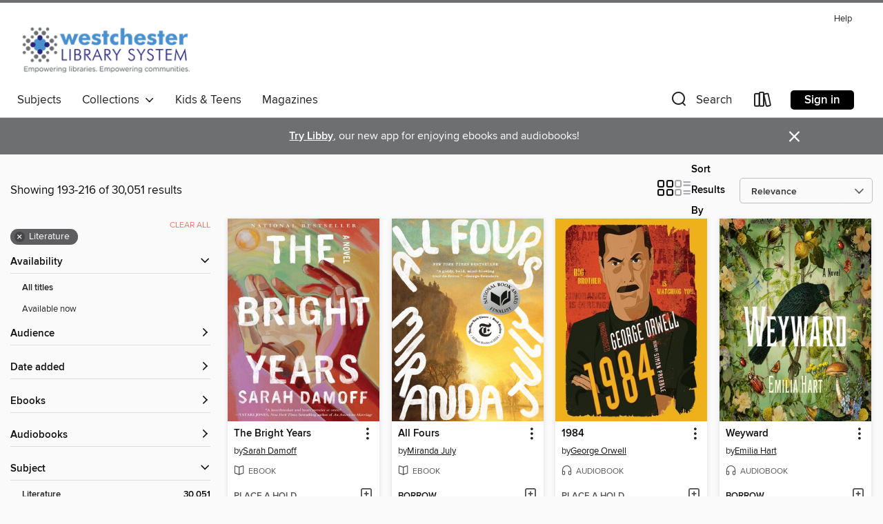

--- FILE ---
content_type: text/html; charset=utf-8
request_url: https://westchester.overdrive.com/westchester-portchester/content/search?page=9&sortBy=relevance&subject=49
body_size: 54310
content:
<!DOCTYPE html>
<html lang="en" dir="ltr" class="no-js">
    <head>
        
    
        
    

    <meta name="twitter:title" property="og:title" content="Westchester Library System"/>
    <meta name="twitter:description" property="og:description" content="See search results in the Westchester Library System digital collection."/>
    <meta name="twitter:image" property="og:image" content="https://thunder.cdn.overdrive.com/logos/crushed/1322.png?1"/>
    <meta property="og:url" content="/westchester-portchester/content/search?page=9&amp;sortBy=relevance&amp;subject=49"/>
    <meta name="twitter:card" content="summary" />
    <meta property="og:site_name" content="Westchester Library System" />
    <meta name="twitter:site" content="@OverDriveLibs" />
    <meta property="og:locale" content="en" />
    <meta name="description" content="See search results in the Westchester Library System digital collection." />

        <meta http-equiv="X-UA-Compatible" content="IE=edge,chrome=1">
<meta name="viewport" content="width=device-width, initial-scale=1.0 user-scalable=1">





    
        
        
            
        

        <title>Literature - Westchester Library System - OverDrive</title>
    


<link rel='shortcut icon' type='image/x-icon' href='https://lightning.od-cdn.com/static/img/favicon.bb86d660d3929b5c0c65389d6a8e8aba.ico' />


    
        <meta name="twitter:title" property="og:title" content="Westchester Library System"/>
        <meta name="twitter:description" property="og:description" content="Browse, borrow, and enjoy titles from the Westchester Library System digital collection."/>
        <meta name="twitter:image" property="og:image" content="https://thunder.cdn.overdrive.com/logos/crushed/1322.png?1"/>
        <meta property="og:url" content="/westchester-portchester/content/search?page=9&amp;sortBy=relevance&amp;subject=49"/>
        <meta name="twitter:card" content="summary" />
        <meta property="og:site_name" content="Westchester Library System" />
        <meta name="twitter:site" content="@OverDriveLibs" />
        <meta property="og:locale" content="en" />
        
    
<!-- iOS smart app banner -->
    <meta name="apple-itunes-app" content="app-id=1076402606" />
    <!-- Google Play app banner -->
    <link rel="manifest" href="https://lightning.od-cdn.com/static/manifest.ed71e3d923d287cd1dce64ae0d3cc8b8.json">
    <meta name="google-play-app" content="app-id=com.overdrive.mobile.android.libby" />
    <!-- Windows Store app banner -->
    <meta name="msApplication-ID" content="2FA138F6.LibbybyOverDrive" />
    <meta name="msApplication-PackageFamilyName" content="2FA138F6.LibbybyOverDrive_daecb9042jmvt" />


        <link rel="stylesheet" type="text/css" href="https://lightning.od-cdn.com/static/vendor.bundle.min.5eabf64aeb625aca9acda7ccc8bb0256.css" onerror="cdnError(this)" />
        <link rel="stylesheet" type="text/css" href="https://lightning.od-cdn.com/static/app.bundle.min.0daacbc20b85e970d37a37fe3fc3b92b.css" onerror="cdnError(this)" />
        <link rel='shortcut icon' type='image/x-icon' href='https://lightning.od-cdn.com/static/img/favicon.bb86d660d3929b5c0c65389d6a8e8aba.ico' />

        
    <link rel="stylesheet" type="text/css" href="https://lightning.od-cdn.com/static/faceted-media.min.4cf2f9699e20c37ba2839a67bcf88d4d.css" />


        

<link rel="stylesheet" type="text/css" href="/assets/v3/css/45b2cd3100fbdebbdb6e3d5fa7e06ec7/colors.css?primary=%2327237c&primaryR=39&primaryG=35&primaryB=124&primaryFontColor=%23fff&secondary=%236d6f71&secondaryR=109&secondaryG=111&secondaryB=113&secondaryFontColor=%23fff&bannerIsSecondaryColor=false&defaultColor=%23222">

        <script>
    window.OverDrive = window.OverDrive || {};
    window.OverDrive.colors = {};
    window.OverDrive.colors.primary = "#27237c";
    window.OverDrive.colors.secondary = "#6d6f71";
    window.OverDrive.tenant = 219;
    window.OverDrive.libraryName = "Westchester Library System";
    window.OverDrive.advantageKey = "westchester-portchester";
    window.OverDrive.libraryKey = "westchester-portchester";
    window.OverDrive.accountIds = [-1,90];
    window.OverDrive.parentAccountKey = "westchester";
    window.OverDrive.allFeatures = "";
    window.OverDrive.libraryConfigurations = {"autocomplete":{"enabled":true},"content-holds":{"enabled":true},"getACard":{"enabled":false},"backToMainCollectionLink":{"enabled":true},"promoteLibby":{"enabled":true},"switchToLibby":{"enabled":true},"disableOdAppAccess":{"enabled":true},"bannerIsSecondaryColor":{"enabled":false},"lexileScores":{"enabled":true},"atosLevels":{"enabled":true},"gradeLevels":{"enabled":true},"interestLevels":{"enabled":true},"readingHistory":{"enabled":true},"reciprocalLending":{"enabled":true},"OzoneAuthentication":{"enabled":true},"Notifications":{"enabled":true},"kindleFooter":{"enabled":true},"kindleNav":{"enabled":true},"kindleLoanFormatLimit":{"enabled":true},"kindleSearchOffer":{"enabled":true},"kindleLoanOffer":{"enabled":true},"sampleOnlyMode":{},"luckyDayMenuLink":{"enabled":true},"disableWishlist":{"enabled":false},"simplifiedNavigationBar":{"enabled":false},"geo-idc":{"enabled":false},"libby-footer-promo":{"enabled":false}};
    window.OverDrive.mediaItems = {"71105":{"reserveId":"930f9c3d-1c76-4c2a-b5a2-00f4d8336596","subjects":[{"id":"10","name":"Classic Literature"},{"id":"26","name":"Fiction"},{"id":"49","name":"Literature"},{"id":"80","name":"Science Fiction"}],"bisacCodes":["FIC004000","FIC028000","FIC037000"],"bisac":[{"code":"FIC004000","description":"Fiction / Classics"},{"code":"FIC028000","description":"Fiction / Science Fiction / General"},{"code":"FIC037000","description":"Fiction / Political"}],"levels":[{"value":"1090","id":"lexile","name":"Lexile Score"},{"low":"700","high":"900","value":"7-9","id":"reading-level","name":"Reading Level"}],"creators":[{"id":113479,"name":"George Orwell","role":"Author","sortName":"Orwell, George"},{"id":1979,"name":"Simon Prebble","role":"Narrator","sortName":"Prebble, Simon"}],"languages":[{"id":"en","name":"English"}],"imprint":{"id":"10126","name":"Blackstone Audio, Inc., and Buck 50 Productions, LLC"},"isBundledChild":false,"ratings":{"maturityLevel":{"id":"generalcontent","name":"General content"},"naughtyScore":{"id":"GeneralContent","name":"General content"}},"constraints":{"isDisneyEulaRequired":false},"reviewCounts":{"premium":2,"publisherSupplier":1},"isAvailable":false,"isPreReleaseTitle":false,"estimatedReleaseDate":"2005-05-25T04:00:00Z","sample":{"href":"https://samples.overdrive.com/?crid=930F9C3D-1C76-4C2A-B5A2-00F4D8336596&.epub-sample.overdrive.com"},"publisher":{"id":"121637","name":"Blackstone Publishing"},"description":"<p>Blackstone Publishing presents a new recording of this immensely popular book.</p><p>One of the most celebrated classics of the twentieth century, Orwell's cautionary tale of a man trapped under the gaze of an authoritarian state feels more...","availableCopies":0,"ownedCopies":13,"luckyDayAvailableCopies":0,"luckyDayOwnedCopies":0,"holdsCount":7,"isFastlane":true,"availabilityType":"normal","isRecommendableToLibrary":true,"isOwned":true,"isHoldable":true,"isAdvantageFiltered":false,"visitorEligible":false,"juvenileEligible":false,"youngAdultEligible":false,"contentAccessLevels":0,"classifications":{},"type":{"id":"audiobook","name":"Audiobook"},"covers":{"cover150Wide":{"href":"https://img2.od-cdn.com/ImageType-150/0887-1/930/F9C/3D/{930F9C3D-1C76-4C2A-B5A2-00F4D8336596}Img150.jpg","height":200,"width":150,"primaryColor":{"hex":"#EEB01F","rgb":{"red":238,"green":176,"blue":31}},"isPlaceholderImage":false},"cover300Wide":{"href":"https://img2.od-cdn.com/ImageType-400/0887-1/930/F9C/3D/{930F9C3D-1C76-4C2A-B5A2-00F4D8336596}Img400.jpg","height":400,"width":300,"primaryColor":{"hex":"#EEB11B","rgb":{"red":238,"green":177,"blue":27}},"isPlaceholderImage":false},"cover510Wide":{"href":"https://img3.od-cdn.com/ImageType-100/0887-1/{930F9C3D-1C76-4C2A-B5A2-00F4D8336596}Img100.jpg","height":680,"width":510,"primaryColor":{"hex":"#EEB11B","rgb":{"red":238,"green":177,"blue":27}},"isPlaceholderImage":false}},"id":"71105","firstCreatorName":"George Orwell","firstCreatorId":113479,"firstCreatorSortName":"Orwell, George","title":"1984","sortTitle":"1984","starRating":4.1,"starRatingCount":5523,"edition":"Unabridged","publishDate":"2007-01-01T00:00:00Z","publishDateText":"01/01/2007","formats":[{"identifiers":[{"type":"ISBN","value":"9781483050935"},{"type":"PublisherCatalogNumber","value":"9781538591666"},{"type":"LibraryISBN","value":"9781483050928"}],"rights":[],"fileSize":328109030,"onSaleDateUtc":"2005-05-25T04:00:00+00:00","duration":"11:23:33","hasAudioSynchronizedText":false,"isBundleParent":false,"isbn":"9781483050928","bundledContent":[],"sample":{"href":"https://samples.overdrive.com/?crid=930F9C3D-1C76-4C2A-B5A2-00F4D8336596&.epub-sample.overdrive.com"},"fulfillmentType":"bifocal","id":"audiobook-overdrive","name":"OverDrive Listen audiobook"},{"identifiers":[{"type":"ISBN","value":"9781483050935"},{"type":"PublisherCatalogNumber","value":"9781538591666"},{"type":"LibraryISBN","value":"9781483050928"}],"rights":[],"fileSize":328149170,"onSaleDateUtc":"2005-05-25T04:00:00+00:00","partCount":11,"duration":"11:29:29","hasAudioSynchronizedText":false,"isBundleParent":false,"isbn":"9781483050928","bundledContent":[],"sample":{"href":"https://excerpts.cdn.overdrive.com/FormatType-425/0887-1/071105-1984.mp3"},"fulfillmentType":"odm","id":"audiobook-mp3","name":"MP3 audiobook"}],"publisherAccount":{"id":"1956","name":"Blackstone Audio, Inc."}},"532596":{"reserveId":"8640cec5-c6e6-4fc8-bb70-e9c2e4ec235c","subjects":[{"id":"26","name":"Fiction"},{"id":"49","name":"Literature"}],"bisacCodes":["FIC044000"],"bisac":[{"code":"FIC044000","description":"Fiction / Contemporary Women"}],"levels":[{"value":"4.7","id":"atos","name":"ATOS"},{"value":"660","id":"lexile","name":"Lexile Score"},{"value":"9-12(UG)","id":"interest-level","name":"Interest Level"},{"low":"300","high":"300","value":"3","id":"reading-level","name":"Reading Level"}],"creators":[{"id":26679,"name":"Kristin Hannah","role":"Author","sortName":"Hannah, Kristin"}],"languages":[{"id":"en","name":"English"}],"imprint":{"id":"129057","name":"St. Martin's Press"},"isBundledChild":false,"ratings":{"maturityLevel":{"id":"generalcontent","name":"General content"},"naughtyScore":{"id":"GeneralContent","name":"General content"}},"constraints":{"isDisneyEulaRequired":false},"reviewCounts":{"premium":5,"publisherSupplier":7},"awards":[{"id":47,"description":"Romantic Times Reviewers' Choice Award Nominee - Best Book","source":"Romantic Times BOOKreviews Magazine"},{"id":48,"description":"Romantic Times Career Achievement Award Winner","source":"Romantic Times BOOKreviews Magazine"}],"isAvailable":true,"isPreReleaseTitle":false,"estimatedReleaseDate":"2011-03-22T04:00:00Z","sample":{"href":"https://samples.overdrive.com/?crid=8640CEC5-C6E6-4FC8-BB70-E9C2E4EC235C&.epub-sample.overdrive.com"},"publisher":{"id":"212797","name":"St. Martin's Publishing Group"},"description":"<p><b>From Kristin Hannah, the #1 <i>New York Times</i> bestselling author of the smash-hit novels <i>Firefly Lane</i>, <i>The Nightingale, </i>and <i>The Four Winds</i> comes a novel about how one reckless night destroys the lives of three...","availableCopies":3,"ownedCopies":14,"luckyDayAvailableCopies":0,"luckyDayOwnedCopies":0,"holdsCount":0,"holdsRatio":0,"estimatedWaitDays":14,"isFastlane":true,"availabilityType":"normal","isRecommendableToLibrary":true,"isOwned":true,"isHoldable":true,"isAdvantageFiltered":false,"visitorEligible":false,"juvenileEligible":false,"youngAdultEligible":false,"contentAccessLevels":0,"classifications":{},"type":{"id":"ebook","name":"eBook"},"covers":{"cover150Wide":{"href":"https://img1.od-cdn.com/ImageType-150/2390-1/{8640CEC5-C6E6-4FC8-BB70-E9C2E4EC235C}IMG150.JPG","height":200,"width":150,"primaryColor":{"hex":"#FFFFFF","rgb":{"red":255,"green":255,"blue":255}},"isPlaceholderImage":false},"cover300Wide":{"href":"https://img2.od-cdn.com/ImageType-400/2390-1/{8640CEC5-C6E6-4FC8-BB70-E9C2E4EC235C}IMG400.JPG","height":400,"width":300,"primaryColor":{"hex":"#FFFFFF","rgb":{"red":255,"green":255,"blue":255}},"isPlaceholderImage":false},"cover510Wide":{"href":"https://img2.od-cdn.com/ImageType-100/2390-1/{8640CEC5-C6E6-4FC8-BB70-E9C2E4EC235C}IMG100.JPG","height":680,"width":510,"primaryColor":{"hex":"#FFFFFF","rgb":{"red":255,"green":255,"blue":255}},"isPlaceholderImage":false}},"id":"532596","firstCreatorName":"Kristin Hannah","firstCreatorId":26679,"firstCreatorSortName":"Hannah, Kristin","title":"Night Road","sortTitle":"Night Road","starRating":4.2,"starRatingCount":976,"publishDate":"2011-03-22T00:00:00Z","publishDateText":"03/22/2011","formats":[{"identifiers":[{"type":"ASIN","value":"B004IZLRU0"}],"rights":[],"onSaleDateUtc":"2011-03-22T04:00:00+00:00","hasAudioSynchronizedText":false,"isBundleParent":false,"bundledContent":[],"fulfillmentType":"kindle","id":"ebook-kindle","name":"Kindle Book"},{"identifiers":[{"type":"ISBN","value":"9781429965026"}],"rights":[],"onSaleDateUtc":"2011-03-22T04:00:00+00:00","hasAudioSynchronizedText":false,"isBundleParent":false,"isbn":"9781429965026","bundledContent":[],"sample":{"href":"https://samples.overdrive.com/?crid=8640CEC5-C6E6-4FC8-BB70-E9C2E4EC235C&.epub-sample.overdrive.com"},"fulfillmentType":"bifocal","id":"ebook-overdrive","name":"OverDrive Read"},{"identifiers":[{"type":"ISBN","value":"9781429965026"}],"rights":[],"fileSize":4845410,"onSaleDateUtc":"2011-03-22T04:00:00+00:00","hasAudioSynchronizedText":false,"isBundleParent":false,"isbn":"9781429965026","bundledContent":[],"fulfillmentType":"epub","accessibilityStatements":{"waysOfReading":["NoInfoForModifiableDisplay","SomeNonVisualReadingSupport"],"conformance":["NoInfoForStandards"],"navigation":[],"richContent":[],"hazards":[],"legalConsiderations":[],"additionalInformation":[]},"id":"ebook-epub-adobe","name":"EPUB eBook"},{"identifiers":[{"type":"KoboBookID","value":"6c60506c-ba84-476c-b440-502fce28e654"}],"rights":[],"onSaleDateUtc":"2011-03-22T04:00:00+00:00","hasAudioSynchronizedText":false,"isBundleParent":false,"bundledContent":[],"fulfillmentType":"kobo","id":"ebook-kobo","name":"Kobo eBook"}],"publisherAccount":{"id":"6222","name":"Macmillan Publishers"}},"1765512":{"reserveId":"dfd5e83a-42d9-4151-ac37-c4e43d87cfd9","subjects":[{"id":"10","name":"Classic Literature"},{"id":"26","name":"Fiction"},{"id":"49","name":"Literature"}],"bisacCodes":["FIC004000","FIC019000","FIC043000"],"bisac":[{"code":"FIC004000","description":"Fiction / Classics"},{"code":"FIC019000","description":"Fiction / Literary"},{"code":"FIC043000","description":"Fiction / Coming of Age"}],"levels":[{"value":"5.6","id":"atos","name":"ATOS"},{"value":"870","id":"lexile","name":"Lexile Score"},{"value":"9-12(UG)","id":"interest-level","name":"Interest Level"},{"low":"400","high":"500","value":"4-5","id":"reading-level","name":"Reading Level"}],"creators":[{"id":129711,"name":"Harper Lee","role":"Author","sortName":"Lee, Harper"},{"id":360028,"name":"Sissy Spacek","role":"Narrator","sortName":"Spacek, Sissy"}],"languages":[{"id":"en","name":"English"}],"imprint":{"id":"75546","name":"Caedmon"},"isBundledChild":false,"ratings":{"maturityLevel":{"id":"generalcontent","name":"General content"},"naughtyScore":{"id":"GeneralContent","name":"General content"}},"constraints":{"isDisneyEulaRequired":false},"reviewCounts":{"premium":6,"publisherSupplier":0},"isAvailable":false,"isPreReleaseTitle":false,"estimatedReleaseDate":"2014-07-08T04:00:00Z","sample":{"href":"https://samples.overdrive.com/?crid=DFD5E83A-42D9-4151-AC37-C4E43D87CFD9&.epub-sample.overdrive.com"},"publisher":{"id":"582","name":"HarperCollins"},"series":"To Kill a Mockingbird","description":"<p><strong>Look for The Land of Sweet Forever, a posthumous collection of newly discovered short stories and previously published essays and magazine pieces by Harper Lee, coming October 21, 2025.</strong></p><p><strong>Voted America's Best-Loved...","availableCopies":0,"ownedCopies":14,"luckyDayAvailableCopies":0,"luckyDayOwnedCopies":0,"holdsCount":4,"isFastlane":true,"availabilityType":"normal","isRecommendableToLibrary":true,"isOwned":true,"isHoldable":true,"isAdvantageFiltered":false,"visitorEligible":false,"juvenileEligible":false,"youngAdultEligible":false,"contentAccessLevels":0,"classifications":{},"type":{"id":"audiobook","name":"Audiobook"},"covers":{"cover150Wide":{"href":"https://img3.od-cdn.com/ImageType-150/0293-1/{DFD5E83A-42D9-4151-AC37-C4E43D87CFD9}IMG150.JPG","height":200,"width":150,"primaryColor":{"hex":"#A34E27","rgb":{"red":163,"green":78,"blue":39}},"isPlaceholderImage":false},"cover300Wide":{"href":"https://img2.od-cdn.com/ImageType-400/0293-1/{DFD5E83A-42D9-4151-AC37-C4E43D87CFD9}IMG400.JPG","height":400,"width":300,"primaryColor":{"hex":"#DB5D2A","rgb":{"red":219,"green":93,"blue":42}},"isPlaceholderImage":false},"cover510Wide":{"href":"https://img3.od-cdn.com/ImageType-100/0293-1/{DFD5E83A-42D9-4151-AC37-C4E43D87CFD9}IMG100.JPG","height":680,"width":510,"primaryColor":{"hex":"#E05F26","rgb":{"red":224,"green":95,"blue":38}},"isPlaceholderImage":false}},"id":"1765512","firstCreatorName":"Harper Lee","firstCreatorId":129711,"firstCreatorSortName":"Lee, Harper","title":"To Kill a Mockingbird","sortTitle":"To Kill a Mockingbird","starRating":4.5,"starRatingCount":6635,"edition":"Unabridged","publishDate":"2014-07-08T00:00:00Z","publishDateText":"07/08/2014","formats":[{"identifiers":[{"type":"ISBN","value":"9780062368690"}],"rights":[],"fileSize":354237957,"onSaleDateUtc":"2014-07-08T04:00:00+00:00","duration":"12:17:59","hasAudioSynchronizedText":false,"isBundleParent":false,"isbn":"9780062368690","bundledContent":[],"sample":{"href":"https://samples.overdrive.com/?crid=DFD5E83A-42D9-4151-AC37-C4E43D87CFD9&.epub-sample.overdrive.com"},"fulfillmentType":"bifocal","id":"audiobook-overdrive","name":"OverDrive Listen audiobook"},{"identifiers":[{"type":"ISBN","value":"9780062368690"}],"rights":[],"fileSize":354284422,"onSaleDateUtc":"2014-07-08T04:00:00+00:00","partCount":11,"duration":"12:17:55","hasAudioSynchronizedText":false,"isBundleParent":false,"isbn":"9780062368690","bundledContent":[],"sample":{"href":"https://excerpts.cdn.overdrive.com/FormatType-425/0293-1/1765512-ToKillAMockingbird.mp3"},"fulfillmentType":"odm","id":"audiobook-mp3","name":"MP3 audiobook"}],"publisherAccount":{"id":"436","name":"HarperCollins Publishers Inc."},"detailedSeries":{"seriesId":594672,"seriesName":"To Kill a Mockingbird","readingOrder":"1","rank":4}},"1945187":{"reserveId":"091aaab9-71fb-4bd4-a93d-c1877c75f382","subjects":[{"id":"26","name":"Fiction"},{"id":"49","name":"Literature"}],"bisacCodes":["FIC008000","FIC019000","FIC043000"],"bisac":[{"code":"FIC008000","description":"Fiction / Sagas"},{"code":"FIC019000","description":"Fiction / Literary"},{"code":"FIC043000","description":"Fiction / Coming of Age"}],"levels":[],"creators":[{"id":427484,"name":"Hanya Yanagihara","role":"Author","sortName":"Yanagihara, Hanya"}],"languages":[{"id":"en","name":"English"}],"imprint":{"id":"2798","name":"Vintage"},"isBundledChild":false,"ratings":{"maturityLevel":{"id":"generalcontent","name":"General content"},"naughtyScore":{"id":"GeneralContent","name":"General content"}},"constraints":{"isDisneyEulaRequired":false},"reviewCounts":{"premium":5,"publisherSupplier":6},"awards":[{"id":73,"description":"Man Booker Prize for Fiction Nominee","source":"The Booker Prize Foundation"},{"id":95,"description":"Notable Books for Adults","source":"Notable Books Council"}],"isAvailable":true,"isPreReleaseTitle":false,"estimatedReleaseDate":"2015-03-10T04:00:00Z","sample":{"href":"https://samples.overdrive.com/little-life?.epub-sample.overdrive.com"},"publisher":{"id":"2440","name":"Knopf Doubleday Publishing Group"},"subtitle":"A Novel","description":"<b><i>NEW YORK TIMES</i> BESTSELLER &bull; A stunning &ldquo;portrait of the enduring grace of friendship&rdquo; (<i>NPR</i>) about the families we are born into, and those that we make for ourselves. A masterful depiction of love in the...","availableCopies":11,"ownedCopies":34,"luckyDayAvailableCopies":0,"luckyDayOwnedCopies":0,"holdsCount":0,"holdsRatio":0,"estimatedWaitDays":2,"isFastlane":true,"availabilityType":"normal","isRecommendableToLibrary":true,"isOwned":true,"isHoldable":true,"isAdvantageFiltered":false,"visitorEligible":false,"juvenileEligible":false,"youngAdultEligible":false,"contentAccessLevels":0,"classifications":{},"type":{"id":"ebook","name":"eBook"},"covers":{"cover150Wide":{"href":"https://img1.od-cdn.com/ImageType-150/0111-1/091/AAA/B9/{091AAAB9-71FB-4BD4-A93D-C1877C75F382}Img150.jpg","height":200,"width":150,"primaryColor":{"hex":"#636363","rgb":{"red":99,"green":99,"blue":99}},"isPlaceholderImage":false},"cover300Wide":{"href":"https://img2.od-cdn.com/ImageType-400/0111-1/091/AAA/B9/{091AAAB9-71FB-4BD4-A93D-C1877C75F382}Img400.jpg","height":400,"width":300,"primaryColor":{"hex":"#666666","rgb":{"red":102,"green":102,"blue":102}},"isPlaceholderImage":false},"cover510Wide":{"href":"https://img3.od-cdn.com/ImageType-100/0111-1/{091AAAB9-71FB-4BD4-A93D-C1877C75F382}Img100.jpg","height":680,"width":510,"primaryColor":{"hex":"#8D8D8D","rgb":{"red":141,"green":141,"blue":141}},"isPlaceholderImage":false}},"id":"1945187","firstCreatorName":"Hanya Yanagihara","firstCreatorId":427484,"firstCreatorSortName":"Yanagihara, Hanya","title":"A Little Life","sortTitle":"Little Life A Novel","starRating":4,"starRatingCount":2417,"publishDate":"2015-03-10T00:00:00Z","publishDateText":"03/10/2015","formats":[{"identifiers":[{"type":"ISBN","value":"9780385539265"},{"type":"PublisherCatalogNumber","value":"239717"},{"type":"ASIN","value":"B00N6PCZO0"}],"rights":[],"onSaleDateUtc":"2015-03-10T04:00:00+00:00","hasAudioSynchronizedText":false,"isBundleParent":false,"isbn":"9780385539265","bundledContent":[],"fulfillmentType":"kindle","id":"ebook-kindle","name":"Kindle Book"},{"identifiers":[{"type":"ISBN","value":"9780385539265"},{"type":"PublisherCatalogNumber","value":"239717"}],"rights":[],"onSaleDateUtc":"2015-03-10T04:00:00+00:00","hasAudioSynchronizedText":false,"isBundleParent":false,"isbn":"9780385539265","bundledContent":[],"sample":{"href":"https://samples.overdrive.com/little-life?.epub-sample.overdrive.com"},"fulfillmentType":"bifocal","id":"ebook-overdrive","name":"OverDrive Read"},{"identifiers":[{"type":"ISBN","value":"9780385539265"},{"type":"PublisherCatalogNumber","value":"239717"}],"rights":[],"fileSize":1668320,"onSaleDateUtc":"2015-03-10T04:00:00+00:00","hasAudioSynchronizedText":false,"isBundleParent":false,"isbn":"9780385539265","bundledContent":[],"fulfillmentType":"epub","accessibilityStatements":{"waysOfReading":["ModifiableDisplay","SomeNonVisualReadingSupport"],"conformance":["MeetsStandards"],"navigation":["TableOfContents","StructuredNavigation"],"richContent":[],"hazards":[],"legalConsiderations":[],"additionalInformation":["HighContrastText","NonColorMeansOfConveyingInformation"],"certifiedBy":"Penguin Random House LLC","epubVersion":"1.1","wcagVersion":"2.1","wcagLevel":"AA","summaryStatement":"Accessibility features highlighted in metadata are based on this ebook's content and format."},"id":"ebook-epub-adobe","name":"EPUB eBook"},{"identifiers":[{"type":"ISBN","value":"9780385539265"},{"type":"PublisherCatalogNumber","value":"239717"},{"type":"KoboBookID","value":"f8436bbc-f1f0-324b-83a2-b0cea4550c8a"}],"rights":[],"onSaleDateUtc":"2015-03-10T04:00:00+00:00","hasAudioSynchronizedText":false,"isBundleParent":false,"isbn":"9780385539265","bundledContent":[],"fulfillmentType":"kobo","id":"ebook-kobo","name":"Kobo eBook"}],"publisherAccount":{"id":"221","name":"Random House, Inc."}},"2629332":{"reserveId":"e24571d2-287c-464e-9f5c-c1f75001a222","subjects":[{"id":"26","name":"Fiction"},{"id":"49","name":"Literature"},{"id":"115","name":"Historical Fiction"}],"bisacCodes":["FIC014000","FIC019000","FIC037000"],"bisac":[{"code":"FIC014000","description":"FICTION / Historical / General"},{"code":"FIC019000","description":"Fiction / Literary"},{"code":"FIC037000","description":"Fiction / Political"}],"levels":[],"creators":[{"id":210547,"name":"Amor Towles","role":"Author","sortName":"Towles, Amor"},{"id":688709,"name":"Nicholas Guy Smith","role":"Narrator","sortName":"Smith, Nicholas Guy"}],"languages":[{"id":"en","name":"English"}],"imprint":{"id":"66640","name":"Penguin Audio"},"isBundledChild":false,"ratings":{"maturityLevel":{"id":"generalcontent","name":"General content"},"naughtyScore":{"id":"GeneralContent","name":"General content"}},"constraints":{"isDisneyEulaRequired":false},"reviewCounts":{"premium":3,"publisherSupplier":0},"awards":[{"id":70,"description":"Best Audio Books","source":"Library Journal"}],"isAvailable":true,"isPreReleaseTitle":false,"estimatedReleaseDate":"2016-09-06T04:00:00Z","sample":{"href":"https://samples.overdrive.com/?crid=e24571d2-287c-464e-9f5c-c1f75001a222&.epub-sample.overdrive.com"},"publisher":{"id":"1686","name":"Books on Tape"},"subtitle":"A Novel","description":"<b>The mega-bestseller with more than 2 million readers &bull; A <i>New York Times</i> &ldquo;Readers&rsquo; Choice: Best Books of the 21st Century&rdquo; Pick<br>From the #1 <i>New York Times</i>-bestselling author of <i>The Lincoln Highway...","availableCopies":1,"ownedCopies":16,"luckyDayAvailableCopies":0,"luckyDayOwnedCopies":0,"holdsCount":1,"isFastlane":true,"availabilityType":"normal","isRecommendableToLibrary":true,"isOwned":true,"isHoldable":true,"isAdvantageFiltered":false,"visitorEligible":false,"juvenileEligible":false,"youngAdultEligible":false,"contentAccessLevels":0,"classifications":{},"type":{"id":"audiobook","name":"Audiobook"},"covers":{"cover150Wide":{"href":"https://img1.od-cdn.com/ImageType-150/1191-1/{E24571D2-287C-464E-9F5C-C1F75001A222}IMG150.JPG","height":200,"width":150,"primaryColor":{"hex":"#000000","rgb":{"red":0,"green":0,"blue":0}},"isPlaceholderImage":false},"cover300Wide":{"href":"https://img2.od-cdn.com/ImageType-400/1191-1/{E24571D2-287C-464E-9F5C-C1F75001A222}IMG400.JPG","height":400,"width":300,"primaryColor":{"hex":"#000000","rgb":{"red":0,"green":0,"blue":0}},"isPlaceholderImage":false},"cover510Wide":{"href":"https://img1.od-cdn.com/ImageType-100/1191-1/{E24571D2-287C-464E-9F5C-C1F75001A222}IMG100.JPG","height":680,"width":510,"primaryColor":{"hex":"#000000","rgb":{"red":0,"green":0,"blue":0}},"isPlaceholderImage":false}},"id":"2629332","firstCreatorName":"Amor Towles","firstCreatorId":210547,"firstCreatorSortName":"Towles, Amor","title":"A Gentleman in Moscow","sortTitle":"Gentleman in Moscow A Novel","starRating":4.1,"starRatingCount":3310,"edition":"Unabridged","publishDate":"2016-09-06T00:00:00Z","publishDateText":"09/06/2016","formats":[{"identifiers":[{"type":"ISBN","value":"9780735288539"},{"type":"8","value":"penguinrandomhouse_audio#9780735288539"},{"type":"LibraryISBN","value":"9780735288553"}],"rights":[],"fileSize":515091637,"onSaleDateUtc":"2016-09-06T04:00:00+00:00","duration":"17:53:06","hasAudioSynchronizedText":false,"isBundleParent":false,"isbn":"9780735288553","bundledContent":[],"sample":{"href":"https://samples.overdrive.com/?crid=e24571d2-287c-464e-9f5c-c1f75001a222&.epub-sample.overdrive.com"},"fulfillmentType":"bifocal","id":"audiobook-overdrive","name":"OverDrive Listen audiobook"},{"identifiers":[{"type":"ISBN","value":"9780735288539"},{"type":"8","value":"penguinrandomhouse_audio#9780735288539"},{"type":"LibraryISBN","value":"9780735288553"}],"rights":[],"fileSize":515691468,"onSaleDateUtc":"2016-09-06T04:00:00+00:00","partCount":14,"duration":"17:53:00","hasAudioSynchronizedText":false,"isBundleParent":false,"isbn":"9780735288553","bundledContent":[],"sample":{"href":"https://excerpts.cdn.overdrive.com/FormatType-425/1191-1/2629332-AGentlemanInMoscow.mp3"},"fulfillmentType":"odm","id":"audiobook-mp3","name":"MP3 audiobook"}],"publisherAccount":{"id":"2792","name":"Books on Tape"}},"3758478":{"reserveId":"75b621ef-53f5-431f-9d57-6d431855a579","subjects":[{"id":"10","name":"Classic Literature"},{"id":"26","name":"Fiction"},{"id":"49","name":"Literature"},{"id":"115","name":"Historical Fiction"}],"bisacCodes":["FIC004000","FIC014010","FIC019000"],"bisac":[{"code":"FIC004000","description":"Fiction / Classics"},{"code":"FIC014010","description":"Fiction / Historical / Ancient"},{"code":"FIC019000","description":"Fiction / Literary"}],"levels":[{"value":"5","id":"atos","name":"ATOS"},{"value":"660","id":"lexile","name":"Lexile Score"},{"value":"9-12(UG)","id":"interest-level","name":"Interest Level"},{"low":"300","high":"400","value":"3-4","id":"reading-level","name":"Reading Level"}],"creators":[{"id":474880,"name":"Madeline Miller","role":"Author","sortName":"Miller, Madeline"},{"id":1570635,"name":"Perdita Weeks","role":"Narrator","sortName":"Weeks, Perdita"}],"languages":[{"id":"en","name":"English"}],"imprint":{"id":"9111","name":"Little, Brown & Company"},"isBundledChild":false,"ratings":{"maturityLevel":{"id":"generalcontent","name":"General content"},"naughtyScore":{"id":"GeneralContent","name":"General content"}},"constraints":{"isDisneyEulaRequired":false},"reviewCounts":{"premium":7,"publisherSupplier":0},"awards":[{"id":88,"description":"Alex Award","source":"American Library Association"}],"isAvailable":false,"isPreReleaseTitle":false,"estimatedReleaseDate":"2018-04-10T04:00:00Z","sample":{"href":"https://samples.overdrive.com/?crid=75b621ef-53f5-431f-9d57-6d431855a579&.epub-sample.overdrive.com"},"publisher":{"id":"34375","name":"Hachette Audio"},"description":"<B>This #1 <I>New York Times </I>bestseller is a \"bold and subversive retelling of the goddess's story\" that brilliantly reimagines the life of Circe, formidable sorceress of The Odyssey (Alexandra Alter, <I>The</I><I>New York Times</I>).</B><BR...","availableCopies":0,"ownedCopies":9,"luckyDayAvailableCopies":0,"luckyDayOwnedCopies":0,"holdsCount":5,"isFastlane":true,"availabilityType":"normal","isRecommendableToLibrary":true,"isOwned":true,"isHoldable":true,"isAdvantageFiltered":false,"visitorEligible":false,"juvenileEligible":false,"youngAdultEligible":false,"contentAccessLevels":0,"classifications":{},"type":{"id":"audiobook","name":"Audiobook"},"covers":{"cover150Wide":{"href":"https://img3.od-cdn.com/ImageType-150/4575-1/{75B621EF-53F5-431F-9D57-6D431855A579}IMG150.JPG","height":200,"width":150,"primaryColor":{"hex":"#905B15","rgb":{"red":144,"green":91,"blue":21}},"isPlaceholderImage":false},"cover300Wide":{"href":"https://img2.od-cdn.com/ImageType-400/4575-1/{75B621EF-53F5-431F-9D57-6D431855A579}IMG400.JPG","height":400,"width":300,"primaryColor":{"hex":"#37290F","rgb":{"red":55,"green":41,"blue":15}},"isPlaceholderImage":false},"cover510Wide":{"href":"https://img2.od-cdn.com/ImageType-100/4575-1/{75B621EF-53F5-431F-9D57-6D431855A579}IMG100.JPG","height":680,"width":510,"primaryColor":{"hex":"#BC6B1A","rgb":{"red":188,"green":107,"blue":26}},"isPlaceholderImage":false}},"id":"3758478","firstCreatorName":"Madeline Miller","firstCreatorId":474880,"firstCreatorSortName":"Miller, Madeline","title":"Circe","sortTitle":"Circe","starRating":4.2,"starRatingCount":3138,"edition":"Unabridged","publishDate":"2018-04-10T00:00:00Z","publishDateText":"04/10/2018","formats":[{"identifiers":[{"type":"ISBN","value":"9781478975311"}],"rights":[],"fileSize":349671125,"onSaleDateUtc":"2018-04-10T04:00:00+00:00","duration":"12:08:28","hasAudioSynchronizedText":false,"isBundleParent":true,"isbn":"9781478975311","bundledContent":[{"titleId":4620677},{"titleId":4620677},{"titleId":9504545},{"titleId":9504545}],"sample":{"href":"https://samples.overdrive.com/?crid=75b621ef-53f5-431f-9d57-6d431855a579&.epub-sample.overdrive.com"},"fulfillmentType":"bifocal","id":"audiobook-overdrive","name":"OverDrive Listen audiobook"},{"identifiers":[{"type":"ISBN","value":"9781478975311"}],"rights":[],"fileSize":349716363,"onSaleDateUtc":"2018-04-10T04:00:00+00:00","partCount":13,"duration":"12:15:27","hasAudioSynchronizedText":false,"isBundleParent":true,"isbn":"9781478975311","bundledContent":[{"titleId":4620677},{"titleId":4620677},{"titleId":9504545},{"titleId":9504545}],"sample":{"href":"https://excerpts.cdn.overdrive.com/FormatType-425/0887-1/3758478-Circe.mp3"},"fulfillmentType":"odm","id":"audiobook-mp3","name":"MP3 audiobook"}],"publisherAccount":{"id":"16380","name":"Hachette Audio"}},"4390138":{"reserveId":"f6c6663b-76df-4188-bf0e-1454fdf785ed","subjects":[{"id":"26","name":"Fiction"},{"id":"49","name":"Literature"},{"id":"77","name":"Romance"},{"id":"123","name":"Humor (Fiction)"}],"bisacCodes":["FIC027020","FIC027250","FIC044000"],"bisac":[{"code":"FIC027020","description":"Fiction / Romance / Contemporary"},{"code":"FIC027250","description":"Fiction / Romance / Romantic Comedy"},{"code":"FIC044000","description":"Fiction / Contemporary Women"}],"levels":[],"creators":[{"id":1815897,"name":"Abby Jimenez","role":"Author","sortName":"Jimenez, Abby"}],"languages":[{"id":"en","name":"English"}],"imprint":{"id":"2014","name":"Forever"},"isBundledChild":false,"ratings":{"maturityLevel":{"id":"generalcontent","name":"General content"},"naughtyScore":{"id":"GeneralContent","name":"General content"}},"constraints":{"isDisneyEulaRequired":false},"reviewCounts":{"premium":4,"publisherSupplier":0},"isAvailable":true,"isPreReleaseTitle":false,"estimatedReleaseDate":"2019-06-11T04:00:00Z","sample":{"href":"https://samples.overdrive.com/?crid=f6c6663b-76df-4188-bf0e-1454fdf785ed&.epub-sample.overdrive.com"},"publisher":{"id":"1919","name":"Grand Central Publishing"},"series":"The Friend Zone","description":"<B>A slow burn, hilarious and heartwarming romantic comedy from the <I>New York Times </I>bestselling author of <I>Yours Truly</I>. </B><BR /><B>&quot;A romance for the ages&quot; &mdash;Tessa Bailey, bestselling author of <I>It Happened One...","availableCopies":1,"ownedCopies":12,"luckyDayAvailableCopies":0,"luckyDayOwnedCopies":0,"holdsCount":1,"isFastlane":true,"availabilityType":"normal","isRecommendableToLibrary":true,"isOwned":true,"isHoldable":true,"isAdvantageFiltered":false,"visitorEligible":false,"juvenileEligible":false,"youngAdultEligible":false,"contentAccessLevels":0,"classifications":{},"type":{"id":"ebook","name":"eBook"},"covers":{"cover150Wide":{"href":"https://img1.od-cdn.com/ImageType-150/0017-1/{F6C6663B-76DF-4188-BF0E-1454FDF785ED}IMG150.JPG","height":200,"width":150,"primaryColor":{"hex":"#43BDCA","rgb":{"red":67,"green":189,"blue":202}},"isPlaceholderImage":false},"cover300Wide":{"href":"https://img2.od-cdn.com/ImageType-400/0017-1/{F6C6663B-76DF-4188-BF0E-1454FDF785ED}IMG400.JPG","height":400,"width":300,"primaryColor":{"hex":"#43BDC8","rgb":{"red":67,"green":189,"blue":200}},"isPlaceholderImage":false},"cover510Wide":{"href":"https://img2.od-cdn.com/ImageType-100/0017-1/{F6C6663B-76DF-4188-BF0E-1454FDF785ED}IMG100.JPG","height":680,"width":510,"primaryColor":{"hex":"#43BDC8","rgb":{"red":67,"green":189,"blue":200}},"isPlaceholderImage":false}},"id":"4390138","firstCreatorName":"Abby Jimenez","firstCreatorId":1815897,"firstCreatorSortName":"Jimenez, Abby","title":"The Friend Zone","sortTitle":"Friend Zone","starRating":4,"starRatingCount":1652,"publishDate":"2019-06-11T00:00:00Z","publishDateText":"06/11/2019","formats":[{"identifiers":[{"type":"ASIN","value":"B07K6G7QBR"}],"rights":[],"onSaleDateUtc":"2019-06-11T04:00:00+00:00","hasAudioSynchronizedText":false,"isBundleParent":false,"bundledContent":[],"fulfillmentType":"kindle","id":"ebook-kindle","name":"Kindle Book"},{"identifiers":[{"type":"ISBN","value":"9781538715628"}],"rights":[],"onSaleDateUtc":"2019-06-11T04:00:00+00:00","hasAudioSynchronizedText":false,"isBundleParent":false,"isbn":"9781538715628","bundledContent":[],"sample":{"href":"https://samples.overdrive.com/?crid=f6c6663b-76df-4188-bf0e-1454fdf785ed&.epub-sample.overdrive.com"},"fulfillmentType":"bifocal","id":"ebook-overdrive","name":"OverDrive Read"},{"identifiers":[{"type":"ISBN","value":"9781538715628"}],"rights":[],"fileSize":1155683,"onSaleDateUtc":"2019-06-11T04:00:00+00:00","hasAudioSynchronizedText":false,"isBundleParent":false,"isbn":"9781538715628","bundledContent":[],"fulfillmentType":"epub","accessibilityStatements":{"waysOfReading":["NoInfoForModifiableDisplay","SomeNonVisualReadingSupport"],"conformance":["NoInfoForStandards"],"navigation":[],"richContent":[],"hazards":[],"legalConsiderations":[],"additionalInformation":[]},"id":"ebook-epub-adobe","name":"EPUB eBook"},{"identifiers":[{"type":"KoboBookID","value":"802097a4-8dd8-30e4-88a3-2284b6a11616"}],"rights":[],"onSaleDateUtc":"2019-06-11T04:00:00+00:00","hasAudioSynchronizedText":false,"isBundleParent":false,"bundledContent":[],"fulfillmentType":"kobo","id":"ebook-kobo","name":"Kobo eBook"}],"publisherAccount":{"id":"17","name":"Hachette Digital, Inc."},"detailedSeries":{"seriesId":571000,"seriesName":"The Friend Zone","readingOrder":"1","rank":1}},"4727757":{"reserveId":"aab73065-3fd7-4519-abee-6162c71ae8b8","subjects":[{"id":"26","name":"Fiction"},{"id":"49","name":"Literature"}],"bisacCodes":["FIC044000","FIC045000"],"bisac":[{"code":"FIC044000","description":"Fiction / Contemporary Women"},{"code":"FIC045000","description":"Fiction / Family Life / General"}],"levels":[],"creators":[{"id":277171,"name":"Jeanine Cummins","role":"Author","sortName":"Cummins, Jeanine"},{"id":389352,"name":"Yareli Arizmendi","role":"Narrator","sortName":"Arizmendi, Yareli"}],"languages":[{"id":"en","name":"English"}],"isBundledChild":false,"ratings":{"maturityLevel":{"id":"generalcontent","name":"General content"},"naughtyScore":{"id":"GeneralContent","name":"General content"}},"constraints":{"isDisneyEulaRequired":false},"reviewCounts":{"premium":1,"publisherSupplier":0},"isAvailable":true,"isPreReleaseTitle":false,"estimatedReleaseDate":"2020-01-21T05:00:00Z","sample":{"href":"https://samples.overdrive.com/?crid=aab73065-3fd7-4519-abee-6162c71ae8b8&.epub-sample.overdrive.com"},"publisher":{"id":"2166","name":"Macmillan Audio"},"subtitle":"A Novel","description":"<p><b>#1 <i>New York Times</i> Bestseller</b> <br><b>OPRAH'S BOOK CLUB PICK</b><br>\"<b>Extraordinary</b>.\"&#8212;<b>Stephen King</b><br><b>\"This book is not simply the great American novel; it's the great novel of <i>las Americas</i>. It's the...","availableCopies":48,"ownedCopies":53,"luckyDayAvailableCopies":0,"luckyDayOwnedCopies":0,"holdsCount":0,"holdsRatio":0,"estimatedWaitDays":7,"isFastlane":true,"availabilityType":"normal","isRecommendableToLibrary":true,"isOwned":true,"isHoldable":true,"isAdvantageFiltered":false,"visitorEligible":false,"juvenileEligible":false,"youngAdultEligible":false,"contentAccessLevels":0,"classifications":{},"type":{"id":"audiobook","name":"Audiobook"},"covers":{"cover150Wide":{"href":"https://img2.od-cdn.com/ImageType-150/1493-1/AAB/730/65/{AAB73065-3FD7-4519-ABEE-6162C71AE8B8}Img150.jpg","height":200,"width":150,"primaryColor":{"hex":"#ECECE0","rgb":{"red":236,"green":236,"blue":224}},"isPlaceholderImage":false},"cover300Wide":{"href":"https://img3.od-cdn.com/ImageType-400/1493-1/AAB/730/65/{AAB73065-3FD7-4519-ABEE-6162C71AE8B8}Img400.jpg","height":400,"width":300,"primaryColor":{"hex":"#ECECE4","rgb":{"red":236,"green":236,"blue":228}},"isPlaceholderImage":false},"cover510Wide":{"href":"https://img1.od-cdn.com/ImageType-100/1493-1/{AAB73065-3FD7-4519-ABEE-6162C71AE8B8}Img100.jpg","height":680,"width":510,"primaryColor":{"hex":"#ECECE4","rgb":{"red":236,"green":236,"blue":228}},"isPlaceholderImage":false}},"id":"4727757","firstCreatorName":"Jeanine Cummins","firstCreatorId":277171,"firstCreatorSortName":"Cummins, Jeanine","title":"American Dirt (Oprah's Book Club)","sortTitle":"American Dirt (Oprahs Book Club) A Novel","starRating":4,"starRatingCount":2824,"edition":"Unabridged","publishDate":"2020-01-21T00:00:00Z","publishDateText":"01/21/2020","formats":[{"identifiers":[{"type":"ISBN","value":"9781250260604"},{"type":"8","value":"macmillan_audio#9781250260604"}],"rights":[],"fileSize":481890838,"onSaleDateUtc":"2020-01-21T05:00:00+00:00","duration":"16:43:56","hasAudioSynchronizedText":false,"isBundleParent":false,"isbn":"9781250260604","bundledContent":[],"sample":{"href":"https://samples.overdrive.com/?crid=aab73065-3fd7-4519-abee-6162c71ae8b8&.epub-sample.overdrive.com"},"fulfillmentType":"bifocal","id":"audiobook-overdrive","name":"OverDrive Listen audiobook"},{"identifiers":[{"type":"ISBN","value":"9781250260604"},{"type":"8","value":"macmillan_audio#9781250260604"}],"rights":[],"fileSize":481946326,"onSaleDateUtc":"2020-01-21T05:00:00+00:00","partCount":16,"duration":"16:47:56","hasAudioSynchronizedText":false,"isBundleParent":false,"isbn":"9781250260604","bundledContent":[],"sample":{"href":"https://excerpts.cdn.overdrive.com/FormatType-425/1493-1/4727757-AmericanDirt(Oprah'sBookClub).mp3"},"fulfillmentType":"odm","id":"audiobook-mp3","name":"MP3 audiobook"}],"publisherAccount":{"id":"3606","name":"Macmillan Audio"}},"5243310":{"reserveId":"6498f392-5398-43f4-9172-62039734569e","subjects":[{"id":"24","name":"Fantasy"},{"id":"26","name":"Fiction"},{"id":"49","name":"Literature"},{"id":"115","name":"Historical Fiction"}],"bisacCodes":["FIC009030","FIC019000","FIC080000"],"bisac":[{"code":"FIC009030","description":"Fiction / Fantasy / Historical"},{"code":"FIC019000","description":"Fiction / Literary"},{"code":"FIC080000","description":"Fiction / Multiple Timelines"}],"levels":[{"value":"5.9","id":"atos","name":"ATOS"},{"value":"900","id":"lexile","name":"Lexile Score"},{"value":"9-12(UG)","id":"interest-level","name":"Interest Level"},{"low":"400","high":"500","value":"4-5","id":"reading-level","name":"Reading Level"}],"creators":[{"id":554668,"name":"V. E. Schwab","role":"Author","sortName":"Schwab, V. E."}],"languages":[{"id":"en","name":"English"}],"imprint":{"id":"161289","name":"Tor Books"},"isBundledChild":false,"ratings":{"maturityLevel":{"id":"generalcontent","name":"General content"},"naughtyScore":{"id":"GeneralContent","name":"General content"}},"constraints":{"isDisneyEulaRequired":false},"reviewCounts":{"premium":5,"publisherSupplier":5},"isAvailable":false,"isPreReleaseTitle":false,"estimatedReleaseDate":"2020-10-06T04:00:00Z","sample":{"href":"https://samples.overdrive.com/?crid=6498f392-5398-43f4-9172-62039734569e&.epub-sample.overdrive.com"},"publisher":{"id":"329930","name":"Tor Publishing Group"},"description":"<p><b><i>NEW YORK TIMES </i>BESTSELLER</b><br><b><i>USA TODAY </i>BESTSELLER </b><br><b>NATIONAL INDIE BESTSELLER</b><br><b><i>THE WASHINGTON POST</i> BESTSELLER</b><br><b>Recommended by <i>Entertainment Weekly</i>, <i>Real Simple</i>,...","availableCopies":0,"ownedCopies":9,"luckyDayAvailableCopies":0,"luckyDayOwnedCopies":0,"holdsCount":50,"isFastlane":true,"availabilityType":"normal","isRecommendableToLibrary":true,"isOwned":true,"isHoldable":true,"isAdvantageFiltered":false,"visitorEligible":false,"juvenileEligible":false,"youngAdultEligible":false,"contentAccessLevels":0,"classifications":{},"type":{"id":"ebook","name":"eBook"},"covers":{"cover150Wide":{"href":"https://img1.od-cdn.com/ImageType-150/2390-1/{6498F392-5398-43F4-9172-62039734569E}IMG150.JPG","height":200,"width":150,"primaryColor":{"hex":"#242225","rgb":{"red":36,"green":34,"blue":37}},"isPlaceholderImage":false},"cover300Wide":{"href":"https://img1.od-cdn.com/ImageType-400/2390-1/{6498F392-5398-43F4-9172-62039734569E}IMG400.JPG","height":400,"width":300,"primaryColor":{"hex":"#242426","rgb":{"red":36,"green":36,"blue":38}},"isPlaceholderImage":false},"cover510Wide":{"href":"https://img2.od-cdn.com/ImageType-100/2390-1/{6498F392-5398-43F4-9172-62039734569E}IMG100.JPG","height":680,"width":510,"primaryColor":{"hex":"#242225","rgb":{"red":36,"green":34,"blue":37}},"isPlaceholderImage":false}},"id":"5243310","firstCreatorName":"V. E. Schwab","firstCreatorId":554668,"firstCreatorSortName":"Schwab, V. E.","title":"The Invisible Life of Addie LaRue","sortTitle":"Invisible Life of Addie LaRue","starRating":4.1,"starRatingCount":4153,"publishDate":"2020-10-06T00:00:00Z","publishDateText":"10/06/2020","formats":[{"identifiers":[{"type":"ASIN","value":"B084357H23"}],"rights":[],"onSaleDateUtc":"2020-10-06T04:00:00+00:00","hasAudioSynchronizedText":false,"isBundleParent":false,"bundledContent":[],"fulfillmentType":"kindle","id":"ebook-kindle","name":"Kindle Book"},{"identifiers":[{"type":"ISBN","value":"9780765387585"}],"rights":[],"onSaleDateUtc":"2020-10-06T04:00:00+00:00","hasAudioSynchronizedText":false,"isBundleParent":false,"isbn":"9780765387585","bundledContent":[],"sample":{"href":"https://samples.overdrive.com/?crid=6498f392-5398-43f4-9172-62039734569e&.epub-sample.overdrive.com"},"fulfillmentType":"bifocal","id":"ebook-overdrive","name":"OverDrive Read"},{"identifiers":[{"type":"ISBN","value":"9780765387585"}],"rights":[],"fileSize":5216003,"onSaleDateUtc":"2020-10-06T04:00:00+00:00","hasAudioSynchronizedText":false,"isBundleParent":false,"isbn":"9780765387585","bundledContent":[],"fulfillmentType":"epub","accessibilityStatements":{"waysOfReading":["NoInfoForModifiableDisplay","SomeNonVisualReadingSupport"],"conformance":["NoInfoForStandards"],"navigation":[],"richContent":[],"hazards":[],"legalConsiderations":[],"additionalInformation":[]},"id":"ebook-epub-adobe","name":"EPUB eBook"},{"identifiers":[{"type":"KoboBookID","value":"cef52003-0956-3d63-8482-0b8924d8fbfd"}],"rights":[],"onSaleDateUtc":"2020-10-06T04:00:00+00:00","hasAudioSynchronizedText":false,"isBundleParent":false,"bundledContent":[],"fulfillmentType":"kobo","id":"ebook-kobo","name":"Kobo eBook"}],"publisherAccount":{"id":"6222","name":"Macmillan Publishers"}},"5390116":{"reserveId":"7a256c4f-7d7a-415e-aa5e-aa4e31766bea","subjects":[{"id":"26","name":"Fiction"},{"id":"49","name":"Literature"},{"id":"57","name":"Mystery"}],"bisacCodes":["FIC019000","FIC022020","FIC066000"],"bisac":[{"code":"FIC019000","description":"Fiction / Literary"},{"code":"FIC022020","description":"Fiction / Mystery & Detective / Police Procedural"},{"code":"FIC066000","description":"Fiction / Small Town & Rural "}],"levels":[],"creators":[{"id":1909285,"name":"Chris Whitaker","role":"Author","sortName":"Whitaker, Chris"},{"id":566109,"name":"George Newbern","role":"Narrator","sortName":"Newbern, George"}],"languages":[{"id":"en","name":"English"}],"isBundledChild":false,"ratings":{"maturityLevel":{"id":"generalcontent","name":"General content"},"naughtyScore":{"id":"GeneralContent","name":"General content"}},"constraints":{"isDisneyEulaRequired":false},"reviewCounts":{"premium":4,"publisherSupplier":0},"awards":[{"id":35,"description":"Gold Dagger for Best Crime Novel of the Year","source":"Crime Writers’ Association"}],"isAvailable":false,"isPreReleaseTitle":false,"estimatedReleaseDate":"2021-03-02T05:00:00Z","sample":{"href":"https://samples.overdrive.com/?crid=7a256c4f-7d7a-415e-aa5e-aa4e31766bea&.epub-sample.overdrive.com"},"publisher":{"id":"2166","name":"Macmillan Audio"},"description":"<p><b>An Instant <i>New York Times</i> Bestseller</b><br><b><br>\"A vibrant, engrossing, unputdownable thriller that packs a serious emotional punch. One of those rare books that surprise you along the way and then linger in your mind long after...","availableCopies":0,"ownedCopies":12,"luckyDayAvailableCopies":0,"luckyDayOwnedCopies":0,"holdsCount":2,"isFastlane":true,"availabilityType":"normal","isRecommendableToLibrary":true,"isOwned":true,"isHoldable":true,"isAdvantageFiltered":false,"visitorEligible":false,"juvenileEligible":false,"youngAdultEligible":false,"contentAccessLevels":0,"classifications":{},"type":{"id":"audiobook","name":"Audiobook"},"covers":{"cover150Wide":{"href":"https://img1.od-cdn.com/ImageType-150/1493-1/{7A256C4F-7D7A-415E-AA5E-AA4E31766BEA}IMG150.JPG","height":200,"width":150,"primaryColor":{"hex":"#131718","rgb":{"red":19,"green":23,"blue":24}},"isPlaceholderImage":false},"cover300Wide":{"href":"https://img1.od-cdn.com/ImageType-400/1493-1/{7A256C4F-7D7A-415E-AA5E-AA4E31766BEA}IMG400.JPG","height":400,"width":300,"primaryColor":{"hex":"#121818","rgb":{"red":18,"green":24,"blue":24}},"isPlaceholderImage":false},"cover510Wide":{"href":"https://img3.od-cdn.com/ImageType-100/1493-1/{7A256C4F-7D7A-415E-AA5E-AA4E31766BEA}IMG100.JPG","height":680,"width":510,"primaryColor":{"hex":"#121818","rgb":{"red":18,"green":24,"blue":24}},"isPlaceholderImage":false}},"id":"5390116","firstCreatorName":"Chris Whitaker","firstCreatorId":1909285,"firstCreatorSortName":"Whitaker, Chris","title":"We Begin at the End","sortTitle":"We Begin at the End","starRating":3.5,"starRatingCount":683,"edition":"Unabridged","publishDate":"2021-03-02T00:00:00Z","publishDateText":"03/02/2021","formats":[{"identifiers":[{"type":"ISBN","value":"9781250778604"},{"type":"8","value":"macmillan_audio#9781250778604"}],"rights":[],"fileSize":302640478,"onSaleDateUtc":"2021-03-02T05:00:00+00:00","duration":"10:30:30","hasAudioSynchronizedText":false,"isBundleParent":false,"isbn":"9781250778604","bundledContent":[],"sample":{"href":"https://samples.overdrive.com/?crid=7a256c4f-7d7a-415e-aa5e-aa4e31766bea&.epub-sample.overdrive.com"},"fulfillmentType":"bifocal","id":"audiobook-overdrive","name":"OverDrive Listen audiobook"},{"identifiers":[{"type":"ISBN","value":"9781250778604"},{"type":"8","value":"macmillan_audio#9781250778604"}],"rights":[],"fileSize":302671908,"onSaleDateUtc":"2021-03-02T05:00:00+00:00","partCount":9,"duration":"10:36:30","hasAudioSynchronizedText":false,"isBundleParent":false,"isbn":"9781250778604","bundledContent":[],"fulfillmentType":"odm","id":"audiobook-mp3","name":"MP3 audiobook"}],"publisherAccount":{"id":"3606","name":"Macmillan Audio"}},"6480172":{"reserveId":"36ecb381-ffe7-4bc5-bbcd-3f24df6527c7","subjects":[{"id":"26","name":"Fiction"},{"id":"49","name":"Literature"},{"id":"77","name":"Romance"},{"id":"123","name":"Humor (Fiction)"}],"bisacCodes":["FIC027020","FIC027250","FIC044000"],"bisac":[{"code":"FIC027020","description":"Fiction / Romance / Contemporary"},{"code":"FIC027250","description":"Fiction / Romance / Romantic Comedy"},{"code":"FIC044000","description":"Fiction / Contemporary Women"}],"levels":[],"creators":[{"id":1035663,"name":"Emily Henry","role":"Author","sortName":"Henry, Emily"}],"languages":[{"id":"en","name":"English"}],"imprint":{"id":"65140","name":"Berkley"},"isBundledChild":false,"ratings":{"maturityLevel":{"id":"generalcontent","name":"General content"},"naughtyScore":{"id":"GeneralContent","name":"General content"}},"constraints":{"isDisneyEulaRequired":false},"reviewCounts":{"premium":4,"publisherSupplier":0},"isAvailable":false,"isPreReleaseTitle":false,"estimatedReleaseDate":"2022-05-03T04:00:00Z","sample":{"href":"https://samples.overdrive.com/?crid=36ecb381-ffe7-4bc5-bbcd-3f24df6527c7&.epub-sample.overdrive.com"},"publisher":{"id":"97289","name":"Penguin Publishing Group"},"description":"<b><b>An insightful, delightful, instant #1 <i>New York Times</i> bestseller from the author of <i>Funny Story</i>.</b> <br>&ldquo;One of my favorite authors.&rdquo;&mdash;Colleen Hoover<br></b><i>One summer. Two rivals. A plot twist they didn't...","availableCopies":0,"ownedCopies":10,"luckyDayAvailableCopies":0,"luckyDayOwnedCopies":0,"holdsCount":25,"isFastlane":true,"availabilityType":"normal","isRecommendableToLibrary":true,"isOwned":true,"isHoldable":true,"isAdvantageFiltered":false,"visitorEligible":false,"juvenileEligible":false,"youngAdultEligible":false,"contentAccessLevels":0,"classifications":{},"type":{"id":"ebook","name":"eBook"},"covers":{"cover150Wide":{"href":"https://img2.od-cdn.com/ImageType-150/1523-1/{36ECB381-FFE7-4BC5-BBCD-3F24DF6527C7}IMG150.JPG","height":200,"width":150,"primaryColor":{"hex":"#00C4DE","rgb":{"red":0,"green":196,"blue":222}},"isPlaceholderImage":false},"cover300Wide":{"href":"https://img3.od-cdn.com/ImageType-400/1523-1/{36ECB381-FFE7-4BC5-BBCD-3F24DF6527C7}IMG400.JPG","height":400,"width":300,"primaryColor":{"hex":"#00C4DE","rgb":{"red":0,"green":196,"blue":222}},"isPlaceholderImage":false},"cover510Wide":{"href":"https://img3.od-cdn.com/ImageType-100/1523-1/{36ECB381-FFE7-4BC5-BBCD-3F24DF6527C7}IMG100.JPG","height":680,"width":510,"primaryColor":{"hex":"#00C4DE","rgb":{"red":0,"green":196,"blue":222}},"isPlaceholderImage":false}},"id":"6480172","firstCreatorName":"Emily Henry","firstCreatorId":1035663,"firstCreatorSortName":"Henry, Emily","title":"Book Lovers","sortTitle":"Book Lovers","starRating":4.2,"starRatingCount":2425,"publishDate":"2022-05-03T00:00:00Z","publishDateText":"05/03/2022","formats":[{"identifiers":[{"type":"ASIN","value":"B09BTQ9HW6"}],"rights":[],"onSaleDateUtc":"2022-05-03T04:00:00+00:00","hasAudioSynchronizedText":false,"isBundleParent":false,"bundledContent":[],"fulfillmentType":"kindle","id":"ebook-kindle","name":"Kindle Book"},{"identifiers":[{"type":"ISBN","value":"9780593334843"}],"rights":[],"onSaleDateUtc":"2022-05-03T04:00:00+00:00","hasAudioSynchronizedText":false,"isBundleParent":false,"isbn":"9780593334843","bundledContent":[],"sample":{"href":"https://samples.overdrive.com/?crid=36ecb381-ffe7-4bc5-bbcd-3f24df6527c7&.epub-sample.overdrive.com"},"fulfillmentType":"bifocal","id":"ebook-overdrive","name":"OverDrive Read"},{"identifiers":[{"type":"ISBN","value":"9780593334843"}],"rights":[],"fileSize":2072361,"onSaleDateUtc":"2022-05-03T04:00:00+00:00","hasAudioSynchronizedText":false,"isBundleParent":false,"isbn":"9780593334843","bundledContent":[],"fulfillmentType":"epub","accessibilityStatements":{"waysOfReading":["ModifiableDisplay","FullNonVisualReadingSupport","AlternativeText"],"conformance":["MeetsStandards"],"navigation":["TableOfContents","StructuredNavigation"],"richContent":[],"hazards":[],"legalConsiderations":[],"additionalInformation":["PageBreaks","HighContrastText","NonColorMeansOfConveyingInformation"],"certifiedBy":"Penguin Random House LLC","epubVersion":"1.1","wcagVersion":"2.1","wcagLevel":"AA","summaryStatement":"This ebook features mark-up that supports accessibility and enables compatibility with assistive technology. It has been designed to allow display properties to be modified by the reader. The file includes a table of contents, a defined reading order, and ARIA roles to identify key sections and improve the reading experience. A page list and page break locations help readers coordinate with the print edition. Headings allow readers to navigate the ebook quickly by level. Images are well described in conformance with WCAG 2.1 Level AA. Colors meet WCAG 2.1 Level AA contrast standards. There are no hazards."},"id":"ebook-epub-adobe","name":"EPUB eBook"},{"identifiers":[{"type":"KoboBookID","value":"0e63664e-c206-365c-b1ea-b488f90b81ec"}],"rights":[],"onSaleDateUtc":"2022-05-03T04:00:00+00:00","hasAudioSynchronizedText":false,"isBundleParent":false,"bundledContent":[],"fulfillmentType":"kobo","id":"ebook-kobo","name":"Kobo eBook"}],"publisherAccount":{"id":"3738","name":"Penguin Group (USA), Inc."}},"6490987":{"reserveId":"fcc472fc-767d-496d-ad46-cfb602b2f679","subjects":[{"id":"26","name":"Fiction"},{"id":"49","name":"Literature"},{"id":"77","name":"Romance"}],"bisacCodes":["FIC027020","FIC043000","FIC044000"],"bisac":[{"code":"FIC027020","description":"Fiction / Romance / Contemporary"},{"code":"FIC043000","description":"Fiction / Coming of Age"},{"code":"FIC044000","description":"Fiction / Contemporary Women"}],"levels":[],"creators":[{"id":2580749,"name":"Carley Fortune","role":"Author","sortName":"Fortune, Carley"},{"id":2818499,"name":"AJ Bridel","role":"Narrator","sortName":"Bridel, AJ"}],"languages":[{"id":"en","name":"English"}],"imprint":{"id":"66640","name":"Penguin Audio"},"isBundledChild":false,"ratings":{"maturityLevel":{"id":"generalcontent","name":"General content"},"naughtyScore":{"id":"GeneralContent","name":"General content"}},"constraints":{"isDisneyEulaRequired":false},"reviewCounts":{"premium":2,"publisherSupplier":0},"isAvailable":false,"isPreReleaseTitle":false,"estimatedReleaseDate":"2022-05-10T04:00:00Z","sample":{"href":"https://samples.overdrive.com/?crid=fcc472fc-767d-496d-ad46-cfb602b2f679&.epub-sample.overdrive.com"},"publisher":{"id":"1686","name":"Books on Tape"},"description":"<b>\"A radiant debut.\"<b>&mdash;<b>Emily Henry,</b> </b><i>#1 New York Times</i> bestselling author of <i>Great Big Beautiful Life<br></i><br>THE <i>NEW YORK TIMES</i> BESTSELLER!<br>As featured in Today &#8729; <i>Parade</i> &#8729; PopSugar...","availableCopies":0,"ownedCopies":10,"luckyDayAvailableCopies":0,"luckyDayOwnedCopies":0,"holdsCount":3,"isFastlane":true,"availabilityType":"normal","isRecommendableToLibrary":true,"isOwned":true,"isHoldable":true,"isAdvantageFiltered":false,"visitorEligible":false,"juvenileEligible":false,"youngAdultEligible":false,"contentAccessLevels":0,"classifications":{},"type":{"id":"audiobook","name":"Audiobook"},"covers":{"cover150Wide":{"href":"https://img3.od-cdn.com/ImageType-150/1191-1/FCC/472/FC/{FCC472FC-767D-496D-AD46-CFB602B2F679}Img150.jpg","height":200,"width":150,"primaryColor":{"hex":"#DDEFEF","rgb":{"red":221,"green":239,"blue":239}},"isPlaceholderImage":false},"cover300Wide":{"href":"https://img2.od-cdn.com/ImageType-400/1191-1/FCC/472/FC/{FCC472FC-767D-496D-AD46-CFB602B2F679}Img400.jpg","height":400,"width":300,"primaryColor":{"hex":"#DFEFEF","rgb":{"red":223,"green":239,"blue":239}},"isPlaceholderImage":false},"cover510Wide":{"href":"https://img2.od-cdn.com/ImageType-100/1191-1/{FCC472FC-767D-496D-AD46-CFB602B2F679}Img100.jpg","height":680,"width":510,"primaryColor":{"hex":"#E2F0F1","rgb":{"red":226,"green":240,"blue":241}},"isPlaceholderImage":false}},"id":"6490987","firstCreatorName":"Carley Fortune","firstCreatorId":2580749,"firstCreatorSortName":"Fortune, Carley","title":"Every Summer After","sortTitle":"Every Summer After","starRating":3.9,"starRatingCount":408,"edition":"Unabridged","publishDate":"2022-05-10T00:00:00Z","publishDateText":"05/10/2022","formats":[{"identifiers":[{"type":"ISBN","value":"9780593551899"},{"type":"LibraryISBN","value":"9780593551905"}],"rights":[],"fileSize":280328547,"onSaleDateUtc":"2022-05-10T04:00:00+00:00","duration":"09:44:00","hasAudioSynchronizedText":false,"isBundleParent":false,"isbn":"9780593551905","bundledContent":[],"sample":{"href":"https://samples.overdrive.com/?crid=fcc472fc-767d-496d-ad46-cfb602b2f679&.epub-sample.overdrive.com"},"fulfillmentType":"bifocal","id":"audiobook-overdrive","name":"OverDrive Listen audiobook"},{"identifiers":[{"type":"ISBN","value":"9780593551899"},{"type":"LibraryISBN","value":"9780593551905"}],"rights":[],"fileSize":280411150,"onSaleDateUtc":"2022-05-10T04:00:00+00:00","partCount":24,"duration":"09:43:50","hasAudioSynchronizedText":false,"isBundleParent":false,"isbn":"9780593551905","bundledContent":[],"fulfillmentType":"odm","id":"audiobook-mp3","name":"MP3 audiobook"}],"publisherAccount":{"id":"2792","name":"Books on Tape"}},"7872863":{"reserveId":"90177922-ebc4-443a-b780-937e44c6ff99","subjects":[{"id":"24","name":"Fantasy"},{"id":"26","name":"Fiction"},{"id":"49","name":"Literature"},{"id":"115","name":"Historical Fiction"}],"bisacCodes":["FIC009020","FIC009030","FIC019000"],"bisac":[{"code":"FIC009020","description":"Fiction / Fantasy / Epic"},{"code":"FIC009030","description":"Fiction / Fantasy / Historical"},{"code":"FIC019000","description":"Fiction / Literary"}],"levels":[],"creators":[{"id":1377508,"name":"R. F. Kuang","role":"Author","sortName":"Kuang, R. F."},{"id":1703989,"name":"Chris Lew Kum Hoi","role":"Narrator","sortName":"Lew Kum Hoi, Chris"},{"id":868070,"name":"Billie Fulford-Brown","role":"Narrator","sortName":"Fulford-Brown, Billie"}],"languages":[{"id":"en","name":"English"}],"imprint":{"id":"6576","name":"Harper Voyager"},"isBundledChild":false,"ratings":{"maturityLevel":{"id":"generalcontent","name":"General content"},"naughtyScore":{"id":"GeneralContent","name":"General content"}},"constraints":{"isDisneyEulaRequired":false},"reviewCounts":{"premium":2,"publisherSupplier":0},"awards":[{"id":37,"description":"Nebula Award","source":"Science Fiction and Fantasy Writers of America"},{"id":88,"description":"Alex Award","source":"American Library Association"}],"isAvailable":true,"isPreReleaseTitle":false,"estimatedReleaseDate":"2022-08-23T04:00:00Z","sample":{"href":"https://samples.overdrive.com/?crid=90177922-ebc4-443a-b780-937e44c6ff99&.epub-sample.overdrive.com"},"publisher":{"id":"582","name":"HarperCollins"},"subtitle":"Or the Necessity of Violence: An Arcane History of The Oxford Translators' Revolution","description":"<p><strong>From award-winning author R. F. Kuang comes Babel, a thematic response to The Secret History and a tonal retort to Jonathan Strange &amp; Mr. Norrell that grapples with student revolutions, colonial resistance, and the use of language...","availableCopies":1,"ownedCopies":8,"luckyDayAvailableCopies":0,"luckyDayOwnedCopies":0,"holdsCount":1,"isFastlane":true,"availabilityType":"normal","isRecommendableToLibrary":true,"isOwned":true,"isHoldable":true,"isAdvantageFiltered":false,"visitorEligible":false,"juvenileEligible":false,"youngAdultEligible":false,"contentAccessLevels":0,"classifications":{},"type":{"id":"audiobook","name":"Audiobook"},"covers":{"cover150Wide":{"href":"https://img3.od-cdn.com/ImageType-150/0293-1/{90177922-EBC4-443A-B780-937E44C6FF99}IMG150.JPG","height":200,"width":150,"primaryColor":{"hex":"#040404","rgb":{"red":4,"green":4,"blue":4}},"isPlaceholderImage":false},"cover300Wide":{"href":"https://img1.od-cdn.com/ImageType-400/0293-1/{90177922-EBC4-443A-B780-937E44C6FF99}IMG400.JPG","height":400,"width":300,"primaryColor":{"hex":"#050505","rgb":{"red":5,"green":5,"blue":5}},"isPlaceholderImage":false},"cover510Wide":{"href":"https://img3.od-cdn.com/ImageType-100/0293-1/{90177922-EBC4-443A-B780-937E44C6FF99}IMG100.JPG","height":680,"width":510,"primaryColor":{"hex":"#000000","rgb":{"red":0,"green":0,"blue":0}},"isPlaceholderImage":false}},"id":"7872863","firstCreatorName":"R. F. Kuang","firstCreatorId":1377508,"firstCreatorSortName":"Kuang, R. F.","title":"Babel","sortTitle":"Babel Or the Necessity of Violence An Arcane History of The Oxford Translators Revolution","starRating":3.7,"starRatingCount":254,"edition":"Unabridged","publishDate":"2022-08-23T00:00:00Z","publishDateText":"08/23/2022","formats":[{"identifiers":[{"type":"ISBN","value":"9780063021457"}],"rights":[],"fileSize":627081709,"onSaleDateUtc":"2022-08-23T04:00:00+00:00","duration":"21:46:25","hasAudioSynchronizedText":false,"isBundleParent":true,"isbn":"9780063021457","bundledContent":[{"titleId":9173528},{"titleId":9173528}],"sample":{"href":"https://samples.overdrive.com/?crid=90177922-ebc4-443a-b780-937e44c6ff99&.epub-sample.overdrive.com"},"fulfillmentType":"bifocal","id":"audiobook-overdrive","name":"OverDrive Listen audiobook"},{"identifiers":[{"type":"ISBN","value":"9780063021457"}],"rights":[],"fileSize":627173216,"onSaleDateUtc":"2022-08-23T04:00:00+00:00","partCount":23,"duration":"22:02:15","hasAudioSynchronizedText":false,"isBundleParent":true,"isbn":"9780063021457","bundledContent":[{"titleId":9173528},{"titleId":9173528}],"fulfillmentType":"odm","id":"audiobook-mp3","name":"MP3 audiobook"}],"publisherAccount":{"id":"436","name":"HarperCollins Publishers Inc."}},"8916843":{"reserveId":"39979345-88fc-4ddb-b09c-e81523798323","subjects":[{"id":"26","name":"Fiction"},{"id":"49","name":"Literature"},{"id":"115","name":"Historical Fiction"}],"bisacCodes":["FIC014000","FIC044000","FIC080000"],"bisac":[{"code":"FIC014000","description":"FICTION / Historical / General"},{"code":"FIC044000","description":"Fiction / Contemporary Women"},{"code":"FIC080000","description":"Fiction / Multiple Timelines"}],"levels":[],"creators":[{"id":2739782,"name":"Emilia Hart","role":"Author","sortName":"Hart, Emilia"},{"id":1098935,"name":"Aysha Kala","role":"Narrator","sortName":"Kala, Aysha"},{"id":1260920,"name":"Helen Keeley","role":"Narrator","sortName":"Keeley, Helen"},{"id":2856533,"name":"Nell Barlow","role":"Narrator","sortName":"Barlow, Nell"}],"languages":[{"id":"en","name":"English"}],"isBundledChild":false,"ratings":{"maturityLevel":{"id":"generalcontent","name":"General content"},"naughtyScore":{"id":"GeneralContent","name":"General content"}},"constraints":{"isDisneyEulaRequired":false},"reviewCounts":{"premium":4,"publisherSupplier":0},"isAvailable":true,"isPreReleaseTitle":false,"estimatedReleaseDate":"2023-03-07T05:00:00Z","sample":{"href":"https://samples.overdrive.com/?crid=39979345-88fc-4ddb-b09c-e81523798323&.epub-sample.overdrive.com"},"publisher":{"id":"2166","name":"Macmillan Audio"},"subtitle":"A Novel","description":"<p><b>This is a multicast program.<br> \"A spellbinding story about what may transpire when the natural world collides with a legacy of witchcraft.\"</b><br><b>&#8212;Sarah Penner, </b><b><i>New York Times</i> bestselling author of <i>The Lost...","availableCopies":5,"ownedCopies":11,"luckyDayAvailableCopies":0,"luckyDayOwnedCopies":0,"holdsCount":0,"isFastlane":true,"availabilityType":"normal","isRecommendableToLibrary":true,"isOwned":true,"isHoldable":true,"isAdvantageFiltered":false,"visitorEligible":false,"juvenileEligible":false,"youngAdultEligible":false,"contentAccessLevels":0,"classifications":{},"type":{"id":"audiobook","name":"Audiobook"},"covers":{"cover150Wide":{"href":"https://img3.od-cdn.com/ImageType-150/1493-1/{39979345-88FC-4DDB-B09C-E81523798323}IMG150.JPG","height":200,"width":150,"primaryColor":{"hex":"#C09747","rgb":{"red":192,"green":151,"blue":71}},"isPlaceholderImage":false},"cover300Wide":{"href":"https://img3.od-cdn.com/ImageType-400/1493-1/{39979345-88FC-4DDB-B09C-E81523798323}IMG400.JPG","height":400,"width":300,"primaryColor":{"hex":"#BD964B","rgb":{"red":189,"green":150,"blue":75}},"isPlaceholderImage":false},"cover510Wide":{"href":"https://img2.od-cdn.com/ImageType-100/1493-1/{39979345-88FC-4DDB-B09C-E81523798323}IMG100.JPG","height":680,"width":510,"primaryColor":{"hex":"#C19453","rgb":{"red":193,"green":148,"blue":83}},"isPlaceholderImage":false}},"id":"8916843","firstCreatorName":"Emilia Hart","firstCreatorId":2739782,"firstCreatorSortName":"Hart, Emilia","title":"Weyward","sortTitle":"Weyward A Novel","starRating":3.5,"starRatingCount":212,"edition":"Unabridged","publishDate":"2023-03-07T00:00:00Z","publishDateText":"03/07/2023","formats":[{"identifiers":[{"type":"ISBN","value":"9781250880697"}],"rights":[],"fileSize":312934396,"onSaleDateUtc":"2023-03-07T05:00:00+00:00","duration":"10:51:56","hasAudioSynchronizedText":false,"isBundleParent":false,"isbn":"9781250880697","bundledContent":[],"sample":{"href":"https://samples.overdrive.com/?crid=39979345-88fc-4ddb-b09c-e81523798323&.epub-sample.overdrive.com"},"fulfillmentType":"bifocal","id":"audiobook-overdrive","name":"OverDrive Listen audiobook"},{"identifiers":[{"type":"ISBN","value":"9781250880697"}],"rights":[],"fileSize":312967520,"onSaleDateUtc":"2023-03-07T05:00:00+00:00","partCount":9,"duration":"10:54:52","hasAudioSynchronizedText":false,"isBundleParent":false,"isbn":"9781250880697","bundledContent":[],"fulfillmentType":"odm","id":"audiobook-mp3","name":"MP3 audiobook"}],"publisherAccount":{"id":"3606","name":"Macmillan Audio"}},"9267068":{"reserveId":"42612843-fd1f-4b50-ae02-b7f2012fb1cc","subjects":[{"id":"26","name":"Fiction"},{"id":"49","name":"Literature"},{"id":"77","name":"Romance"},{"id":"123","name":"Humor (Fiction)"}],"bisacCodes":["FIC027020","FIC027250","FIC044000"],"bisac":[{"code":"FIC027020","description":"Fiction / Romance / Contemporary"},{"code":"FIC027250","description":"Fiction / Romance / Romantic Comedy"},{"code":"FIC044000","description":"Fiction / Contemporary Women"}],"levels":[],"creators":[{"id":698192,"name":"Ashley Poston","role":"Author","sortName":"Poston, Ashley"}],"languages":[{"id":"en","name":"English"}],"imprint":{"id":"65140","name":"Berkley"},"isBundledChild":false,"ratings":{"maturityLevel":{"id":"generalcontent","name":"General content"},"naughtyScore":{"id":"GeneralContent","name":"General content"}},"constraints":{"isDisneyEulaRequired":false},"reviewCounts":{"premium":3,"publisherSupplier":0},"isAvailable":false,"isPreReleaseTitle":false,"estimatedReleaseDate":"2023-06-27T04:00:00Z","sample":{"href":"https://samples.overdrive.com/?crid=42612843-fd1f-4b50-ae02-b7f2012fb1cc&.epub-sample.overdrive.com"},"publisher":{"id":"97289","name":"Penguin Publishing Group"},"description":"<b><i>NEW YORK TIMES</i> BESTSELLER &#8729; An overworked book publicist with a perfectly planned future hits a snag when she falls in love with her temporary roommate . . . only to discover he lives seven years in the past, in this witty and...","availableCopies":0,"ownedCopies":8,"luckyDayAvailableCopies":0,"luckyDayOwnedCopies":0,"holdsCount":32,"isFastlane":true,"availabilityType":"normal","isRecommendableToLibrary":true,"isOwned":true,"isHoldable":true,"isAdvantageFiltered":false,"visitorEligible":false,"juvenileEligible":false,"youngAdultEligible":false,"contentAccessLevels":0,"classifications":{},"type":{"id":"ebook","name":"eBook"},"covers":{"cover150Wide":{"href":"https://img2.od-cdn.com/ImageType-150/1523-1/{42612843-FD1F-4B50-AE02-B7F2012FB1CC}IMG150.JPG","height":200,"width":150,"primaryColor":{"hex":"#FFB401","rgb":{"red":255,"green":180,"blue":1}},"isPlaceholderImage":false},"cover300Wide":{"href":"https://img3.od-cdn.com/ImageType-400/1523-1/{42612843-FD1F-4B50-AE02-B7F2012FB1CC}IMG400.JPG","height":400,"width":300,"primaryColor":{"hex":"#FEB300","rgb":{"red":254,"green":179,"blue":0}},"isPlaceholderImage":false},"cover510Wide":{"href":"https://img3.od-cdn.com/ImageType-100/1523-1/{42612843-FD1F-4B50-AE02-B7F2012FB1CC}IMG100.JPG","height":680,"width":510,"primaryColor":{"hex":"#FDB200","rgb":{"red":253,"green":178,"blue":0}},"isPlaceholderImage":false}},"id":"9267068","firstCreatorName":"Ashley Poston","firstCreatorId":698192,"firstCreatorSortName":"Poston, Ashley","title":"The Seven Year Slip","sortTitle":"Seven Year Slip","starRating":4.1,"starRatingCount":267,"publishDate":"2023-06-27T00:00:00Z","publishDateText":"06/27/2023","formats":[{"identifiers":[{"type":"ASIN","value":"B0BGMZ9ZL2"}],"rights":[],"onSaleDateUtc":"2023-06-27T04:00:00+00:00","hasAudioSynchronizedText":false,"isBundleParent":false,"bundledContent":[],"fulfillmentType":"kindle","id":"ebook-kindle","name":"Kindle Book"},{"identifiers":[{"type":"ISBN","value":"9780593336526"}],"rights":[],"onSaleDateUtc":"2023-06-27T04:00:00+00:00","hasAudioSynchronizedText":false,"isBundleParent":false,"isbn":"9780593336526","bundledContent":[],"sample":{"href":"https://samples.overdrive.com/?crid=42612843-fd1f-4b50-ae02-b7f2012fb1cc&.epub-sample.overdrive.com"},"fulfillmentType":"bifocal","id":"ebook-overdrive","name":"OverDrive Read"},{"identifiers":[{"type":"ISBN","value":"9780593336526"}],"rights":[],"fileSize":2398772,"onSaleDateUtc":"2023-06-27T04:00:00+00:00","hasAudioSynchronizedText":false,"isBundleParent":false,"isbn":"9780593336526","bundledContent":[],"fulfillmentType":"epub","accessibilityStatements":{"waysOfReading":["ModifiableDisplay","FullNonVisualReadingSupport","AlternativeText"],"conformance":["MeetsStandards"],"navigation":["TableOfContents","StructuredNavigation"],"richContent":[],"hazards":[],"legalConsiderations":[],"additionalInformation":["PageBreaks","HighContrastText","NonColorMeansOfConveyingInformation"],"certifiedBy":"Penguin Random House LLC","epubVersion":"1.1","wcagVersion":"2.1","wcagLevel":"AA","summaryStatement":"This ebook features mark-up that supports accessibility and enables compatibility with assistive technology. It has been designed to allow display properties to be modified by the reader. The file includes a table of contents, a defined reading order, and ARIA roles to identify key sections and improve the reading experience. A page list and page break locations help readers coordinate with the print edition. Headings allow readers to navigate the ebook quickly by level. Images are well described in conformance with WCAG 2.1 Level AA. Colors meet WCAG 2.1 Level AA contrast standards. There are no hazards."},"id":"ebook-epub-adobe","name":"EPUB eBook"},{"identifiers":[{"type":"KoboBookID","value":"d696da80-17fe-3de1-9591-7c40b973c5e2"}],"rights":[],"onSaleDateUtc":"2023-06-27T04:00:00+00:00","hasAudioSynchronizedText":false,"isBundleParent":false,"bundledContent":[],"fulfillmentType":"kobo","id":"ebook-kobo","name":"Kobo eBook"}],"publisherAccount":{"id":"3738","name":"Penguin Group (USA), Inc."}},"9475693":{"reserveId":"e32c5b38-e2b3-4f46-a1a3-fa61d52e3aef","subjects":[{"id":"26","name":"Fiction"},{"id":"41","name":"African American Fiction"},{"id":"49","name":"Literature"},{"id":"115","name":"Historical Fiction"}],"bisacCodes":["FIC014000","FIC019000","FIC049000"],"bisac":[{"code":"FIC014000","description":"FICTION / Historical / General"},{"code":"FIC019000","description":"Fiction / Literary"},{"code":"FIC049000","description":"Fiction / African American & Black / General"}],"levels":[],"creators":[{"id":33153,"name":"James McBride","role":"Author","sortName":"McBride, James"},{"id":222532,"name":"Dominic Hoffman","role":"Narrator","sortName":"Hoffman , Dominic"}],"languages":[{"id":"en","name":"English"}],"isBundledChild":false,"ratings":{"maturityLevel":{"id":"generalcontent","name":"General content"},"naughtyScore":{"id":"GeneralContent","name":"General content"}},"constraints":{"isDisneyEulaRequired":false},"reviewCounts":{"premium":7,"publisherSupplier":0},"awards":[{"id":95,"description":"Notable Books for Adults","source":"Notable Books Council"},{"id":160,"description":"Libby Award Winner","source":"OverDrive"}],"isAvailable":true,"isPreReleaseTitle":false,"estimatedReleaseDate":"2023-08-08T04:00:00Z","sample":{"href":"https://samples.overdrive.com/?crid=e32c5b38-e2b3-4f46-a1a3-fa61d52e3aef&.epub-sample.overdrive.com"},"publisher":{"id":"1686","name":"Books on Tape"},"subtitle":"A Novel","description":"<b>THE RUNAWAY <i>NEW YORK TIMES</i> BESTSELLER<br>A <i>NEW YORK TIMES</i> NOTABLE BOOK &bull; A <i>NEW YORK TIMES </i>READERS PICK: 100 BEST BOOKS OF THE 21ST CENTURY<br><b><b>WINNER OF THE 2024 LIBRARY OF CONGRESS PRIZE FOR AMERICAN...","availableCopies":16,"ownedCopies":24,"luckyDayAvailableCopies":0,"luckyDayOwnedCopies":0,"holdsCount":0,"isFastlane":true,"availabilityType":"normal","isRecommendableToLibrary":true,"isOwned":true,"isHoldable":true,"isAdvantageFiltered":false,"visitorEligible":false,"juvenileEligible":false,"youngAdultEligible":false,"contentAccessLevels":0,"classifications":{},"type":{"id":"audiobook","name":"Audiobook"},"covers":{"cover150Wide":{"href":"https://img3.od-cdn.com/ImageType-150/1191-1/{E32C5B38-E2B3-4F46-A1A3-FA61D52E3AEF}IMG150.JPG","height":200,"width":150,"primaryColor":{"hex":"#B7BAA5","rgb":{"red":183,"green":186,"blue":165}},"isPlaceholderImage":false},"cover300Wide":{"href":"https://img2.od-cdn.com/ImageType-400/1191-1/{E32C5B38-E2B3-4F46-A1A3-FA61D52E3AEF}IMG400.JPG","height":400,"width":300,"primaryColor":{"hex":"#B7BAA5","rgb":{"red":183,"green":186,"blue":165}},"isPlaceholderImage":false},"cover510Wide":{"href":"https://img2.od-cdn.com/ImageType-100/1191-1/{E32C5B38-E2B3-4F46-A1A3-FA61D52E3AEF}IMG100.JPG","height":680,"width":510,"primaryColor":{"hex":"#B7BAA5","rgb":{"red":183,"green":186,"blue":165}},"isPlaceholderImage":false}},"id":"9475693","firstCreatorName":"James McBride","firstCreatorId":33153,"firstCreatorSortName":"McBride, James","title":"The Heaven & Earth Grocery Store","sortTitle":"Heaven and Earth Grocery Store A Novel","starRating":3.6,"starRatingCount":304,"edition":"Unabridged","publishDate":"2023-08-08T00:00:00Z","publishDateText":"08/08/2023","formats":[{"identifiers":[{"type":"ISBN","value":"9780593684139"},{"type":"LibraryISBN","value":"9780593684139"}],"rights":[],"fileSize":356014283,"onSaleDateUtc":"2023-08-08T04:00:00+00:00","duration":"12:21:41","hasAudioSynchronizedText":false,"isBundleParent":false,"isbn":"9780593684139","bundledContent":[],"sample":{"href":"https://samples.overdrive.com/?crid=e32c5b38-e2b3-4f46-a1a3-fa61d52e3aef&.epub-sample.overdrive.com"},"fulfillmentType":"bifocal","id":"audiobook-overdrive","name":"OverDrive Listen audiobook"},{"identifiers":[{"type":"ISBN","value":"9780593684139"},{"type":"LibraryISBN","value":"9780593684139"}],"rights":[],"fileSize":356059716,"onSaleDateUtc":"2023-08-08T04:00:00+00:00","partCount":12,"duration":"12:28:36","hasAudioSynchronizedText":false,"isBundleParent":false,"isbn":"9780593684139","bundledContent":[],"fulfillmentType":"odm","id":"audiobook-mp3","name":"MP3 audiobook"}],"publisherAccount":{"id":"2792","name":"Books on Tape"}},"10092031":{"reserveId":"aae78db1-24e2-45bb-9055-704be2a4e98a","subjects":[{"id":"26","name":"Fiction"},{"id":"49","name":"Literature"},{"id":"123","name":"Humor (Fiction)"}],"bisacCodes":["FIC016000","FIC019000","FIC045000"],"bisac":[{"code":"FIC016000","description":"Fiction / Humorous / General"},{"code":"FIC019000","description":"Fiction / Literary"},{"code":"FIC045000","description":"Fiction / Family Life / General"}],"levels":[],"creators":[{"id":571667,"name":"Miranda July","role":"Author","sortName":"July, Miranda"},{"id":571667,"name":"Miranda July","role":"Narrator","sortName":"July, Miranda"}],"languages":[{"id":"en","name":"English"}],"isBundledChild":false,"ratings":{"maturityLevel":{"id":"generalcontent","name":"General content"},"naughtyScore":{"id":"GeneralContent","name":"General content"}},"constraints":{"isDisneyEulaRequired":false},"reviewCounts":{"premium":2,"publisherSupplier":0},"awards":[{"id":7,"description":"National Book Award Finalist","source":"National Book Foundation"},{"id":162,"description":"10 Best Books of 2024","source":"The New York Times"}],"isAvailable":false,"isPreReleaseTitle":false,"estimatedReleaseDate":"2024-05-14T07:01:00Z","sample":{"href":"https://samples.overdrive.com/?crid=aae78db1-24e2-45bb-9055-704be2a4e98a&.epub-sample.overdrive.com"},"publisher":{"id":"1686","name":"Books on Tape"},"subtitle":"A Novel","description":"<b><b>A <i>NEW YORK TIMES</i> TOP TEN BOOK OF THE YEAR<br></b><br><b>A <i>WASHINGTON POST </i>NOTABLE BOOK OF THE YEAR<br>ONE OF TIME MAGAZINE&rsquo;S TOP 10 FICTION BOOKS OF 2024<br></b> <br><b>ONE OF NPR&rsquo;S &ldquo;BOOKS WE LOVE&rdquo;...","availableCopies":0,"ownedCopies":15,"luckyDayAvailableCopies":0,"luckyDayOwnedCopies":0,"holdsCount":0,"isFastlane":true,"availabilityType":"normal","isRecommendableToLibrary":true,"isOwned":true,"isHoldable":true,"isAdvantageFiltered":false,"visitorEligible":false,"juvenileEligible":false,"youngAdultEligible":false,"contentAccessLevels":0,"classifications":{},"type":{"id":"audiobook","name":"Audiobook"},"covers":{"cover150Wide":{"href":"https://img1.od-cdn.com/ImageType-150/1191-1/{AAE78DB1-24E2-45BB-9055-704BE2A4E98A}IMG150.JPG","height":200,"width":150,"primaryColor":{"hex":"#91A776","rgb":{"red":145,"green":167,"blue":118}},"isPlaceholderImage":false},"cover300Wide":{"href":"https://img3.od-cdn.com/ImageType-400/1191-1/{AAE78DB1-24E2-45BB-9055-704BE2A4E98A}IMG400.JPG","height":400,"width":300,"primaryColor":{"hex":"#92A975","rgb":{"red":146,"green":169,"blue":117}},"isPlaceholderImage":false},"cover510Wide":{"href":"https://img2.od-cdn.com/ImageType-100/1191-1/{AAE78DB1-24E2-45BB-9055-704BE2A4E98A}IMG100.JPG","height":680,"width":510,"primaryColor":{"hex":"#91A776","rgb":{"red":145,"green":167,"blue":118}},"isPlaceholderImage":false}},"id":"10092031","firstCreatorName":"Miranda July","firstCreatorId":571667,"firstCreatorSortName":"July, Miranda","title":"All Fours","sortTitle":"All Fours A Novel","starRating":3,"starRatingCount":48,"edition":"Unabridged","publishDate":"2024-05-14T00:00:00Z","publishDateText":"05/14/2024","formats":[{"identifiers":[{"type":"ISBN","value":"9780593828984"}],"rights":[],"fileSize":294402713,"onSaleDateUtc":"2024-05-14T07:01:00+00:00","duration":"10:13:20","hasAudioSynchronizedText":false,"isBundleParent":false,"isbn":"9780593828984","bundledContent":[],"sample":{"href":"https://samples.overdrive.com/?crid=aae78db1-24e2-45bb-9055-704be2a4e98a&.epub-sample.overdrive.com"},"fulfillmentType":"bifocal","id":"audiobook-overdrive","name":"OverDrive Listen audiobook"},{"identifiers":[{"type":"ISBN","value":"9780593828984"}],"rights":[],"fileSize":294435886,"onSaleDateUtc":"2024-05-14T07:01:00+00:00","partCount":9,"duration":"10:16:17","hasAudioSynchronizedText":false,"isBundleParent":false,"isbn":"9780593828984","bundledContent":[],"fulfillmentType":"odm","id":"audiobook-mp3","name":"MP3 audiobook"}],"publisherAccount":{"id":"2792","name":"Books on Tape"}},"10092203":{"reserveId":"84cb490d-11d4-4571-bdbd-d8abf5fd02b2","subjects":[{"id":"26","name":"Fiction"},{"id":"49","name":"Literature"},{"id":"123","name":"Humor (Fiction)"}],"bisacCodes":["FIC016000","FIC019000","FIC045000"],"bisac":[{"code":"FIC016000","description":"Fiction / Humorous / General"},{"code":"FIC019000","description":"Fiction / Literary"},{"code":"FIC045000","description":"Fiction / Family Life / General"}],"levels":[],"creators":[{"id":571667,"name":"Miranda July","role":"Author","sortName":"July, Miranda"}],"languages":[{"id":"en","name":"English"}],"imprint":{"id":"65226","name":"Riverhead Books"},"isBundledChild":false,"ratings":{"maturityLevel":{"id":"generalcontent","name":"General content"},"naughtyScore":{"id":"GeneralContent","name":"General content"}},"constraints":{"isDisneyEulaRequired":false},"reviewCounts":{"premium":5,"publisherSupplier":0},"awards":[{"id":7,"description":"National Book Award Finalist","source":"National Book Foundation"},{"id":162,"description":"10 Best Books of 2024","source":"The New York Times"}],"isAvailable":true,"isPreReleaseTitle":false,"estimatedReleaseDate":"2024-05-14T04:00:00Z","sample":{"href":"https://samples.overdrive.com/?crid=84cb490d-11d4-4571-bdbd-d8abf5fd02b2&.epub-sample.overdrive.com"},"publisher":{"id":"97289","name":"Penguin Publishing Group"},"subtitle":"A Novel","description":"<b><b>A <i>NEW YORK TIMES</i> TOP TEN BOOK OF THE YEAR<br></b><br><b>A <i>WASHINGTON POST </i>NOTABLE BOOK OF THE YEAR<br>ONE OF TIME MAGAZINE&rsquo;S TOP 10 FICTION BOOKS OF 2024<br></b> <br><b>ONE OF NPR&rsquo;S &ldquo;BOOKS WE LOVE&rdquo;...","availableCopies":1,"ownedCopies":15,"luckyDayAvailableCopies":0,"luckyDayOwnedCopies":0,"holdsCount":0,"holdsRatio":0,"estimatedWaitDays":14,"isFastlane":true,"availabilityType":"normal","isRecommendableToLibrary":true,"isOwned":true,"isHoldable":true,"isAdvantageFiltered":false,"visitorEligible":false,"juvenileEligible":false,"youngAdultEligible":false,"contentAccessLevels":0,"classifications":{},"type":{"id":"ebook","name":"eBook"},"covers":{"cover150Wide":{"href":"https://img3.od-cdn.com/ImageType-150/1523-1/{84CB490D-11D4-4571-BDBD-D8ABF5FD02B2}IMG150.JPG","height":200,"width":150,"primaryColor":{"hex":"#8FA88B","rgb":{"red":143,"green":168,"blue":139}},"isPlaceholderImage":false},"cover300Wide":{"href":"https://img1.od-cdn.com/ImageType-400/1523-1/{84CB490D-11D4-4571-BDBD-D8ABF5FD02B2}IMG400.JPG","height":400,"width":300,"primaryColor":{"hex":"#8AA489","rgb":{"red":138,"green":164,"blue":137}},"isPlaceholderImage":false},"cover510Wide":{"href":"https://img3.od-cdn.com/ImageType-100/1523-1/{84CB490D-11D4-4571-BDBD-D8ABF5FD02B2}IMG100.JPG","height":680,"width":510,"primaryColor":{"hex":"#8EA88F","rgb":{"red":142,"green":168,"blue":143}},"isPlaceholderImage":false}},"id":"10092203","firstCreatorName":"Miranda July","firstCreatorId":571667,"firstCreatorSortName":"July, Miranda","title":"All Fours","sortTitle":"All Fours A Novel","starRating":3.2,"starRatingCount":109,"publishDate":"2024-05-14T00:00:00Z","publishDateText":"05/14/2024","formats":[{"identifiers":[{"type":"ASIN","value":"B0CGKZ3XTW"}],"rights":[],"onSaleDateUtc":"2024-05-14T04:00:00+00:00","hasAudioSynchronizedText":false,"isBundleParent":false,"bundledContent":[],"fulfillmentType":"kindle","id":"ebook-kindle","name":"Kindle Book"},{"identifiers":[{"type":"ISBN","value":"9780593190289"}],"rights":[],"onSaleDateUtc":"2024-05-14T04:00:00+00:00","hasAudioSynchronizedText":false,"isBundleParent":false,"isbn":"9780593190289","bundledContent":[],"sample":{"href":"https://samples.overdrive.com/?crid=84cb490d-11d4-4571-bdbd-d8abf5fd02b2&.epub-sample.overdrive.com"},"fulfillmentType":"bifocal","id":"ebook-overdrive","name":"OverDrive Read"},{"identifiers":[{"type":"ISBN","value":"9780593190289"}],"rights":[],"fileSize":1970563,"onSaleDateUtc":"2024-05-14T04:00:00+00:00","hasAudioSynchronizedText":false,"isBundleParent":false,"isbn":"9780593190289","bundledContent":[],"fulfillmentType":"epub","accessibilityStatements":{"waysOfReading":["ModifiableDisplay","FullNonVisualReadingSupport","AlternativeText"],"conformance":["MeetsStandards"],"navigation":["TableOfContents","StructuredNavigation"],"richContent":[],"hazards":[],"legalConsiderations":[],"additionalInformation":["PageBreaks","HighContrastText","NonColorMeansOfConveyingInformation"],"certifiedBy":"Penguin Random House LLC","epubVersion":"1.1","wcagVersion":"2.1","wcagLevel":"AA","summaryStatement":"This ebook features mark-up that supports accessibility and enables compatibility with assistive technology. It has been designed to allow display properties to be modified by the reader. The file includes a table of contents, a defined reading order, and ARIA roles to identify key sections and improve the reading experience. A page list and page break locations help readers coordinate with the print edition. Headings allow readers to navigate the ebook quickly by level. Images are well described in conformance with WCAG 2.1 Level AA. Colors meet WCAG 2.1 Level AA contrast standards. There are no hazards."},"id":"ebook-epub-adobe","name":"EPUB eBook"},{"identifiers":[{"type":"KoboBookID","value":"d178ac63-741f-31c2-afd8-e973825760b0"}],"rights":[],"onSaleDateUtc":"2024-05-14T04:00:00+00:00","hasAudioSynchronizedText":false,"isBundleParent":false,"bundledContent":[],"fulfillmentType":"kobo","id":"ebook-kobo","name":"Kobo eBook"}],"publisherAccount":{"id":"3738","name":"Penguin Group (USA), Inc."}},"10346319":{"reserveId":"02f6353c-4f00-4b58-b357-08b06fb9d27b","subjects":[{"id":"26","name":"Fiction"},{"id":"49","name":"Literature"},{"id":"57","name":"Mystery"}],"bisacCodes":["FIC022030","FIC022080"],"bisac":[{"code":"FIC022030","description":"Fiction / Mystery & Detective / Traditional"},{"code":"FIC022080","description":"FICTION / Mystery & Detective / International Crime & Mystery"}],"levels":[],"creators":[{"id":176875,"name":"Louise Penny","role":"Author","sortName":"Penny, Louise"}],"languages":[{"id":"en","name":"English"}],"imprint":{"id":"129059","name":"Minotaur Books"},"isBundledChild":false,"ratings":{"maturityLevel":{"id":"generalcontent","name":"General content"},"naughtyScore":{"id":"GeneralContent","name":"General content"}},"constraints":{"isDisneyEulaRequired":false},"reviewCounts":{"premium":5,"publisherSupplier":0},"isAvailable":true,"isPreReleaseTitle":false,"estimatedReleaseDate":"2024-10-29T04:00:00Z","sample":{"href":"https://samples.overdrive.com/?crid=02f6353c-4f00-4b58-b357-08b06fb9d27b&.epub-sample.overdrive.com"},"publisher":{"id":"212797","name":"St. Martin's Publishing Group"},"series":"Chief Inspector Armand Gamache","description":"<p>INSTANT #1 <i>NEW YORK TIMES </i>BESTSELLER<br><b>The 19th mystery in the #1 <i>New York Times</i>-bestselling Armand Gamache series.</b><br>Relentless phone calls interrupt the peace of a warm August morning in Three Pines. Though the tiny...","availableCopies":39,"ownedCopies":47,"luckyDayAvailableCopies":0,"luckyDayOwnedCopies":0,"holdsCount":0,"isFastlane":true,"availabilityType":"normal","isRecommendableToLibrary":true,"isOwned":true,"isHoldable":true,"isAdvantageFiltered":false,"visitorEligible":false,"juvenileEligible":false,"youngAdultEligible":false,"contentAccessLevels":0,"classifications":{},"type":{"id":"ebook","name":"eBook"},"covers":{"cover150Wide":{"href":"https://img2.od-cdn.com/ImageType-150/2390-1/{02F6353C-4F00-4B58-B357-08B06FB9D27B}IMG150.JPG","height":200,"width":150,"primaryColor":{"hex":"#203A85","rgb":{"red":32,"green":58,"blue":133}},"isPlaceholderImage":false},"cover300Wide":{"href":"https://img3.od-cdn.com/ImageType-400/2390-1/{02F6353C-4F00-4B58-B357-08B06FB9D27B}IMG400.JPG","height":400,"width":300,"primaryColor":{"hex":"#1C3881","rgb":{"red":28,"green":56,"blue":129}},"isPlaceholderImage":false},"cover510Wide":{"href":"https://img3.od-cdn.com/ImageType-100/2390-1/{02F6353C-4F00-4B58-B357-08B06FB9D27B}IMG100.JPG","height":680,"width":510,"primaryColor":{"hex":"#1A357C","rgb":{"red":26,"green":53,"blue":124}},"isPlaceholderImage":false}},"id":"10346319","firstCreatorName":"Louise Penny","firstCreatorId":176875,"firstCreatorSortName":"Penny, Louise","title":"The Grey Wolf","sortTitle":"Grey Wolf","starRating":4,"starRatingCount":100,"publishDate":"2024-10-29T00:00:00Z","publishDateText":"10/29/2024","formats":[{"identifiers":[{"type":"ASIN","value":"B0CQHLDW2T"}],"rights":[],"onSaleDateUtc":"2024-10-29T04:00:00+00:00","hasAudioSynchronizedText":false,"isBundleParent":false,"bundledContent":[],"fulfillmentType":"kindle","id":"ebook-kindle","name":"Kindle Book"},{"identifiers":[{"type":"ISBN","value":"9781250328144"}],"rights":[],"onSaleDateUtc":"2024-10-29T04:00:00+00:00","hasAudioSynchronizedText":false,"isBundleParent":false,"isbn":"9781250328144","bundledContent":[],"sample":{"href":"https://samples.overdrive.com/?crid=02f6353c-4f00-4b58-b357-08b06fb9d27b&.epub-sample.overdrive.com"},"fulfillmentType":"bifocal","id":"ebook-overdrive","name":"OverDrive Read"},{"identifiers":[{"type":"ISBN","value":"9781250328144"}],"rights":[],"fileSize":7857114,"onSaleDateUtc":"2024-10-29T04:00:00+00:00","hasAudioSynchronizedText":false,"isBundleParent":false,"isbn":"9781250328144","bundledContent":[],"fulfillmentType":"epub","accessibilityStatements":{"waysOfReading":["NoInfoForModifiableDisplay","SomeNonVisualReadingSupport"],"conformance":["NoInfoForStandards"],"navigation":[],"richContent":[],"hazards":[],"legalConsiderations":[],"additionalInformation":[]},"id":"ebook-epub-adobe","name":"EPUB eBook"},{"identifiers":[{"type":"KoboBookID","value":"917bafcd-6e10-357f-80cc-e8fa6c946ee0"}],"rights":[],"onSaleDateUtc":"2024-10-29T04:00:00+00:00","hasAudioSynchronizedText":false,"isBundleParent":false,"bundledContent":[],"fulfillmentType":"kobo","id":"ebook-kobo","name":"Kobo eBook"}],"publisherAccount":{"id":"6222","name":"Macmillan Publishers"},"detailedSeries":{"seriesId":543969,"seriesName":"Chief Inspector Armand Gamache","readingOrder":"19","rank":243}},"10457574":{"reserveId":"391b2db5-518c-4b20-ab2f-bb97341d607c","subjects":[{"id":"26","name":"Fiction"},{"id":"49","name":"Literature"},{"id":"57","name":"Mystery"},{"id":"100","name":"Thriller"}],"bisacCodes":["FIC019000","FIC022020","FIC031010"],"bisac":[{"code":"FIC019000","description":"Fiction / Literary"},{"code":"FIC022020","description":"Fiction / Mystery & Detective / Police Procedural"},{"code":"FIC031010","description":"Fiction / Thrillers / Crime"}],"levels":[],"creators":[{"id":335924,"name":"Michael Connelly","role":"Author","sortName":"Connelly, Michael"}],"languages":[{"id":"en","name":"English"}],"isBundledChild":false,"ratings":{"maturityLevel":{"id":"generalcontent","name":"General content"},"naughtyScore":{"id":"GeneralContent","name":"General content"}},"constraints":{"isDisneyEulaRequired":false},"reviewCounts":{"premium":4,"publisherSupplier":0},"isAvailable":true,"isPreReleaseTitle":false,"estimatedReleaseDate":"2024-10-15T04:00:00Z","sample":{"href":"https://samples.overdrive.com/?crid=391b2db5-518c-4b20-ab2f-bb97341d607c&.epub-sample.overdrive.com"},"publisher":{"id":"42","name":"Little, Brown and Company"},"series":"Renée Ballard","description":"<B>In this instant<I> New York Times </I>bestseller, LAPD Detective Ren&eacute;e Ballard tracks a serial rapist whose trail has gone cold and enlists a new volunteer to the Open-Unsolved Unit: patrol officer Maddie Bosch, Harry&rsquo;s...","availableCopies":30,"ownedCopies":36,"luckyDayAvailableCopies":0,"luckyDayOwnedCopies":0,"holdsCount":0,"isFastlane":true,"availabilityType":"normal","isRecommendableToLibrary":true,"isOwned":true,"isHoldable":true,"isAdvantageFiltered":false,"visitorEligible":false,"juvenileEligible":false,"youngAdultEligible":false,"contentAccessLevels":0,"classifications":{},"type":{"id":"ebook","name":"eBook"},"covers":{"cover150Wide":{"href":"https://img3.od-cdn.com/ImageType-150/0017-1/{391B2DB5-518C-4B20-AB2F-BB97341D607C}IMG150.JPG","height":200,"width":150,"primaryColor":{"hex":"#CA2126","rgb":{"red":202,"green":33,"blue":38}},"isPlaceholderImage":false},"cover300Wide":{"href":"https://img2.od-cdn.com/ImageType-400/0017-1/{391B2DB5-518C-4B20-AB2F-BB97341D607C}IMG400.JPG","height":400,"width":300,"primaryColor":{"hex":"#C72027","rgb":{"red":199,"green":32,"blue":39}},"isPlaceholderImage":false},"cover510Wide":{"href":"https://img1.od-cdn.com/ImageType-100/0017-1/{391B2DB5-518C-4B20-AB2F-BB97341D607C}IMG100.JPG","height":680,"width":510,"primaryColor":{"hex":"#C72027","rgb":{"red":199,"green":32,"blue":39}},"isPlaceholderImage":false}},"id":"10457574","firstCreatorName":"Michael Connelly","firstCreatorId":335924,"firstCreatorSortName":"Connelly, Michael","title":"The Waiting","sortTitle":"Waiting","starRating":4.1,"starRatingCount":138,"publishDate":"2024-10-15T00:00:00Z","publishDateText":"10/15/2024","formats":[{"identifiers":[{"type":"ASIN","value":"B0CTH8GBH3"}],"rights":[],"onSaleDateUtc":"2024-10-15T04:00:00+00:00","hasAudioSynchronizedText":false,"isBundleParent":false,"bundledContent":[],"fulfillmentType":"kindle","id":"ebook-kindle","name":"Kindle Book"},{"identifiers":[{"type":"ISBN","value":"9780316563819"}],"rights":[],"onSaleDateUtc":"2024-10-15T04:00:00+00:00","hasAudioSynchronizedText":false,"isBundleParent":false,"isbn":"9780316563819","bundledContent":[],"sample":{"href":"https://samples.overdrive.com/?crid=391b2db5-518c-4b20-ab2f-bb97341d607c&.epub-sample.overdrive.com"},"fulfillmentType":"bifocal","id":"ebook-overdrive","name":"OverDrive Read"},{"identifiers":[{"type":"ISBN","value":"9780316563819"}],"rights":[],"fileSize":2107980,"onSaleDateUtc":"2024-10-15T04:00:00+00:00","hasAudioSynchronizedText":false,"isBundleParent":false,"isbn":"9780316563819","bundledContent":[],"fulfillmentType":"epub","accessibilityStatements":{"waysOfReading":["NoInfoForModifiableDisplay","SomeNonVisualReadingSupport"],"conformance":["MeetsStandards"],"navigation":[],"richContent":[],"hazards":[],"legalConsiderations":[],"additionalInformation":[],"wcagVersion":"2.1","wcagLevel":"AA"},"id":"ebook-epub-adobe","name":"EPUB eBook"},{"identifiers":[{"type":"KoboBookID","value":"6747a742-2ebd-3142-bbb9-85582f3b2938"}],"rights":[],"onSaleDateUtc":"2024-10-15T04:00:00+00:00","hasAudioSynchronizedText":false,"isBundleParent":false,"bundledContent":[],"fulfillmentType":"kobo","id":"ebook-kobo","name":"Kobo eBook"}],"publisherAccount":{"id":"17","name":"Hachette Digital, Inc."},"detailedSeries":{"seriesId":503844,"seriesName":"Renée Ballard","readingOrder":"6","rank":65}},"10824717":{"reserveId":"e09ec612-1e13-4e8c-aded-f30f55b43fd1","subjects":[{"id":"26","name":"Fiction"},{"id":"49","name":"Literature"}],"bisacCodes":["FIC019000","FIC045000","FIC045010"],"bisac":[{"code":"FIC019000","description":"Fiction / Literary"},{"code":"FIC045000","description":"Fiction / Family Life / General"},{"code":"FIC045010","description":"Fiction / Family Life / Marriage & Divorce"}],"levels":[],"creators":[{"id":3525719,"name":"Sarah Damoff","role":"Author","sortName":"Damoff, Sarah"}],"languages":[{"id":"en","name":"English"}],"isBundledChild":false,"ratings":{"maturityLevel":{"id":"generalcontent","name":"General content"},"naughtyScore":{"id":"GeneralContent","name":"General content"}},"constraints":{"isDisneyEulaRequired":false},"reviewCounts":{"premium":2,"publisherSupplier":0},"isAvailable":false,"isPreReleaseTitle":false,"estimatedReleaseDate":"2025-04-22T04:00:00Z","sample":{"href":"https://samples.overdrive.com/?crid=e09ec612-1e13-4e8c-aded-f30f55b43fd1&.epub-sample.overdrive.com"},"publisher":{"id":"787","name":"Simon & Schuster"},"description":"<b>A National Bestseller</b><BR> <BR> <b>One family. Four generations. A secret son. A devastating addiction. A Texas family is met with losses and surprises of inheritance, but they're unable to shake the pull back toward each other in this...","availableCopies":0,"ownedCopies":22,"luckyDayAvailableCopies":0,"luckyDayOwnedCopies":0,"holdsCount":53,"isFastlane":true,"availabilityType":"normal","isRecommendableToLibrary":true,"isOwned":true,"isHoldable":true,"isAdvantageFiltered":false,"visitorEligible":false,"juvenileEligible":false,"youngAdultEligible":false,"contentAccessLevels":0,"classifications":{},"type":{"id":"ebook","name":"eBook"},"covers":{"cover150Wide":{"href":"https://img3.od-cdn.com/ImageType-150/0439-1/{E09EC612-1E13-4E8C-ADED-F30F55B43FD1}IMG150.JPG","height":200,"width":150,"primaryColor":{"hex":"#BF9B77","rgb":{"red":191,"green":155,"blue":119}},"isPlaceholderImage":false},"cover300Wide":{"href":"https://img1.od-cdn.com/ImageType-400/0439-1/{E09EC612-1E13-4E8C-ADED-F30F55B43FD1}IMG400.JPG","height":400,"width":300,"primaryColor":{"hex":"#C4A376","rgb":{"red":196,"green":163,"blue":118}},"isPlaceholderImage":false},"cover510Wide":{"href":"https://img2.od-cdn.com/ImageType-100/0439-1/{E09EC612-1E13-4E8C-ADED-F30F55B43FD1}IMG100.JPG","height":680,"width":510,"primaryColor":{"hex":"#C7A774","rgb":{"red":199,"green":167,"blue":116}},"isPlaceholderImage":false}},"id":"10824717","firstCreatorName":"Sarah Damoff","firstCreatorId":3525719,"firstCreatorSortName":"Damoff, Sarah","title":"The Bright Years","sortTitle":"Bright Years","publishDate":"2025-04-22T00:00:00Z","publishDateText":"04/22/2025","formats":[{"identifiers":[{"type":"ASIN","value":"B0D4KNC2X3"}],"rights":[],"onSaleDateUtc":"2025-04-22T04:00:00+00:00","hasAudioSynchronizedText":false,"isBundleParent":false,"bundledContent":[],"fulfillmentType":"kindle","id":"ebook-kindle","name":"Kindle Book"},{"identifiers":[{"type":"ISBN","value":"9781668061466"}],"rights":[],"onSaleDateUtc":"2025-04-22T04:00:00+00:00","hasAudioSynchronizedText":false,"isBundleParent":false,"isbn":"9781668061466","bundledContent":[],"sample":{"href":"https://samples.overdrive.com/?crid=e09ec612-1e13-4e8c-aded-f30f55b43fd1&.epub-sample.overdrive.com"},"fulfillmentType":"bifocal","id":"ebook-overdrive","name":"OverDrive Read"},{"identifiers":[{"type":"ISBN","value":"9781668061466"}],"rights":[],"fileSize":5335294,"onSaleDateUtc":"2025-04-22T04:00:00+00:00","hasAudioSynchronizedText":false,"isBundleParent":false,"isbn":"9781668061466","bundledContent":[],"fulfillmentType":"epub","accessibilityStatements":{"waysOfReading":["ModifiableDisplay","FullNonVisualReadingSupport","AlternativeText"],"conformance":["MeetsStandards"],"navigation":["TableOfContents","StructuredNavigation"],"richContent":[],"hazards":[],"legalConsiderations":[],"additionalInformation":["PageBreaks","HighContrastText"],"epubVersion":"1.1","wcagVersion":"2.2","wcagLevel":"AA","summaryStatement":"A publication with images and logos, converted to meet EPUB Accessibility specifications of WCAG-AA level. This book contains various accessibility features such as alternative text for images and logos, table of contents, page-list, landmark, reading order, structural navigation, and semantic structure. Blank pages from print have been removed in this ebook, with related page number spans set on the first following in-spine page. Certain front and back matter pages have been adjusted in the reading order sequence from print, with related page references reordered in the page-list order."},"id":"ebook-epub-adobe","name":"EPUB eBook"},{"identifiers":[{"type":"KoboBookID","value":"3a32bfea-e479-3186-9c48-a5ce0f5b06f5"}],"rights":[],"onSaleDateUtc":"2025-04-22T04:00:00+00:00","hasAudioSynchronizedText":false,"isBundleParent":false,"bundledContent":[],"fulfillmentType":"kobo","id":"ebook-kobo","name":"Kobo eBook"}],"publisherAccount":{"id":"646","name":"Simon & Schuster, Inc."}},"11091376":{"reserveId":"42ee3b01-758f-480a-94f8-17809c061528","subjects":[{"id":"26","name":"Fiction"},{"id":"49","name":"Literature"},{"id":"77","name":"Romance"},{"id":"123","name":"Humor (Fiction)"}],"bisacCodes":["FIC027250","FIC044000"],"bisac":[{"code":"FIC027250","description":"Fiction / Romance / Romantic Comedy"},{"code":"FIC044000","description":"Fiction / Contemporary Women"}],"levels":[],"creators":[{"id":105846,"name":"Katherine Center","role":"Author","sortName":"Center, Katherine"}],"languages":[{"id":"en","name":"English"}],"imprint":{"id":"129057","name":"St. Martin's Press"},"isBundledChild":false,"ratings":{"maturityLevel":{"id":"generalcontent","name":"General content"},"naughtyScore":{"id":"GeneralContent","name":"General content"}},"constraints":{"isDisneyEulaRequired":false},"reviewCounts":{"premium":4,"publisherSupplier":0},"isAvailable":true,"isPreReleaseTitle":false,"estimatedReleaseDate":"2025-05-20T04:00:00Z","sample":{"href":"https://samples.overdrive.com/?crid=42ee3b01-758f-480a-94f8-17809c061528&.epub-sample.overdrive.com"},"publisher":{"id":"212797","name":"St. Martin's Publishing Group"},"subtitle":"A Novel","description":"<p><b>It's a thin line between love and love-hating in the newest laugh out loud, all the feels rom-com by </b><i>New York Times </i><b>bestselling author Katherine Center. </b><br> Katie Vaughn has been burned by love in the past&#8212;now she...","availableCopies":13,"ownedCopies":25,"luckyDayAvailableCopies":0,"luckyDayOwnedCopies":0,"holdsCount":0,"isFastlane":true,"availabilityType":"normal","isRecommendableToLibrary":true,"isOwned":true,"isHoldable":true,"isAdvantageFiltered":false,"visitorEligible":false,"juvenileEligible":false,"youngAdultEligible":false,"contentAccessLevels":0,"classifications":{},"type":{"id":"ebook","name":"eBook"},"covers":{"cover150Wide":{"href":"https://img2.od-cdn.com/ImageType-150/2390-1/{42EE3B01-758F-480A-94F8-17809C061528}IMG150.JPG","height":200,"width":150,"primaryColor":{"hex":"#29CD0C","rgb":{"red":41,"green":205,"blue":12}},"isPlaceholderImage":false},"cover300Wide":{"href":"https://img3.od-cdn.com/ImageType-400/2390-1/{42EE3B01-758F-480A-94F8-17809C061528}IMG400.JPG","height":400,"width":300,"primaryColor":{"hex":"#30D03A","rgb":{"red":48,"green":208,"blue":58}},"isPlaceholderImage":false},"cover510Wide":{"href":"https://img2.od-cdn.com/ImageType-100/2390-1/{42EE3B01-758F-480A-94F8-17809C061528}IMG100.JPG","height":680,"width":510,"primaryColor":{"hex":"#4CDF86","rgb":{"red":76,"green":223,"blue":134}},"isPlaceholderImage":false}},"id":"11091376","firstCreatorName":"Katherine Center","firstCreatorId":105846,"firstCreatorSortName":"Center, Katherine","title":"The Love Haters","sortTitle":"Love Haters A Novel","publishDate":"2025-05-20T00:00:00Z","publishDateText":"05/20/2025","formats":[{"identifiers":[{"type":"ASIN","value":"B0DC9FH6K5"}],"rights":[],"onSaleDateUtc":"2025-05-20T04:00:00+00:00","hasAudioSynchronizedText":false,"isBundleParent":false,"bundledContent":[],"fulfillmentType":"kindle","id":"ebook-kindle","name":"Kindle Book"},{"identifiers":[{"type":"ISBN","value":"9781250283832"}],"rights":[],"onSaleDateUtc":"2025-05-20T04:00:00+00:00","hasAudioSynchronizedText":false,"isBundleParent":false,"isbn":"9781250283832","bundledContent":[],"sample":{"href":"https://samples.overdrive.com/?crid=42ee3b01-758f-480a-94f8-17809c061528&.epub-sample.overdrive.com"},"fulfillmentType":"bifocal","id":"ebook-overdrive","name":"OverDrive Read"},{"identifiers":[{"type":"ISBN","value":"9781250283832"}],"rights":[],"fileSize":7746962,"onSaleDateUtc":"2025-05-20T04:00:00+00:00","hasAudioSynchronizedText":false,"isBundleParent":false,"isbn":"9781250283832","bundledContent":[],"fulfillmentType":"epub","accessibilityStatements":{"waysOfReading":["NoInfoForModifiableDisplay","SomeNonVisualReadingSupport"],"conformance":["NoInfoForStandards"],"navigation":[],"richContent":[],"hazards":[],"legalConsiderations":[],"additionalInformation":[]},"id":"ebook-epub-adobe","name":"EPUB eBook"},{"identifiers":[{"type":"KoboBookID","value":"2c937309-d893-36de-a90a-552c6c0966e0"}],"rights":[],"onSaleDateUtc":"2025-05-20T04:00:00+00:00","hasAudioSynchronizedText":false,"isBundleParent":false,"bundledContent":[],"fulfillmentType":"kobo","id":"ebook-kobo","name":"Kobo eBook"}],"publisherAccount":{"id":"6222","name":"Macmillan Publishers"}},"11254397":{"reserveId":"f6a35e02-69af-497c-8c98-f41ca2bc8f40","subjects":[{"id":"26","name":"Fiction"},{"id":"49","name":"Literature"}],"bisacCodes":["FIC019000","FIC043000","FIC045000"],"bisac":[{"code":"FIC019000","description":"Fiction / Literary"},{"code":"FIC043000","description":"Fiction / Coming of Age"},{"code":"FIC045000","description":"Fiction / Family Life / General"}],"levels":[],"creators":[{"id":266290,"name":"Susan Choi","role":"Author","sortName":"Choi, Susan"}],"languages":[{"id":"en","name":"English"}],"isBundledChild":false,"ratings":{"maturityLevel":{"id":"generalcontent","name":"General content"},"naughtyScore":{"id":"GeneralContent","name":"General content"}},"constraints":{"isDisneyEulaRequired":false},"reviewCounts":{"premium":5,"publisherSupplier":0},"awards":[{"id":73,"description":"Man Booker Prize for Fiction Nominee","source":"The Booker Prize Foundation"}],"isAvailable":false,"isPreReleaseTitle":false,"estimatedReleaseDate":"2025-06-03T04:00:00Z","sample":{"href":"https://samples.overdrive.com/?crid=f6a35e02-69af-497c-8c98-f41ca2bc8f40&.epub-sample.overdrive.com"},"publisher":{"id":"4481","name":"Farrar, Straus and Giroux"},"subtitle":"A Novel","description":"<p><b>A BEST BOOK OF THE YEAR: <i>The New Yorker</i> </b><li> <b><i>Time</i> </b><li> <b><i>New York</i> </b><li> <b><i>The Washington Post </i></b><li> <b>NPR </b><li> <b><i>Los Angeles Times </i></b><li> <b><i>The Boston Globe</i></b> <li>...","availableCopies":0,"ownedCopies":22,"luckyDayAvailableCopies":0,"luckyDayOwnedCopies":0,"holdsCount":95,"isFastlane":true,"availabilityType":"normal","isRecommendableToLibrary":true,"isOwned":true,"isHoldable":true,"isAdvantageFiltered":false,"visitorEligible":false,"juvenileEligible":false,"youngAdultEligible":false,"contentAccessLevels":0,"classifications":{},"type":{"id":"ebook","name":"eBook"},"covers":{"cover150Wide":{"href":"https://img1.od-cdn.com/ImageType-150/2390-1/{F6A35E02-69AF-497C-8C98-F41CA2BC8F40}IMG150.JPG","height":200,"width":150,"primaryColor":{"hex":"#241F19","rgb":{"red":36,"green":31,"blue":25}},"isPlaceholderImage":false},"cover300Wide":{"href":"https://img1.od-cdn.com/ImageType-400/2390-1/{F6A35E02-69AF-497C-8C98-F41CA2BC8F40}IMG400.JPG","height":400,"width":300,"primaryColor":{"hex":"#23201B","rgb":{"red":35,"green":32,"blue":27}},"isPlaceholderImage":false},"cover510Wide":{"href":"https://img1.od-cdn.com/ImageType-100/2390-1/{F6A35E02-69AF-497C-8C98-F41CA2BC8F40}IMG100.JPG","height":680,"width":510,"primaryColor":{"hex":"#23201B","rgb":{"red":35,"green":32,"blue":27}},"isPlaceholderImage":false}},"id":"11254397","firstCreatorName":"Susan Choi","firstCreatorId":266290,"firstCreatorSortName":"Choi, Susan","title":"Flashlight","sortTitle":"Flashlight A Novel","publishDate":"2025-06-03T00:00:00Z","publishDateText":"06/03/2025","formats":[{"identifiers":[{"type":"ASIN","value":"B0DJKNMDVM"}],"rights":[],"onSaleDateUtc":"2025-06-03T04:00:00+00:00","hasAudioSynchronizedText":false,"isBundleParent":false,"bundledContent":[],"fulfillmentType":"kindle","id":"ebook-kindle","name":"Kindle Book"},{"identifiers":[{"type":"ISBN","value":"9780374616380"}],"rights":[],"onSaleDateUtc":"2025-06-03T04:00:00+00:00","hasAudioSynchronizedText":false,"isBundleParent":false,"isbn":"9780374616380","bundledContent":[],"sample":{"href":"https://samples.overdrive.com/?crid=f6a35e02-69af-497c-8c98-f41ca2bc8f40&.epub-sample.overdrive.com"},"fulfillmentType":"bifocal","id":"ebook-overdrive","name":"OverDrive Read"},{"identifiers":[{"type":"ISBN","value":"9780374616380"}],"rights":[],"fileSize":1218605,"onSaleDateUtc":"2025-06-03T04:00:00+00:00","hasAudioSynchronizedText":false,"isBundleParent":false,"isbn":"9780374616380","bundledContent":[],"fulfillmentType":"epub","accessibilityStatements":{"waysOfReading":["NoInfoForModifiableDisplay","SomeNonVisualReadingSupport"],"conformance":["NoInfoForStandards"],"navigation":[],"richContent":[],"hazards":[],"legalConsiderations":[],"additionalInformation":[]},"id":"ebook-epub-adobe","name":"EPUB eBook"},{"identifiers":[{"type":"KoboBookID","value":"89e02ffb-9372-31be-a7be-552800f2b979"}],"rights":[],"onSaleDateUtc":"2025-06-03T04:00:00+00:00","hasAudioSynchronizedText":false,"isBundleParent":false,"bundledContent":[],"fulfillmentType":"kobo","id":"ebook-kobo","name":"Kobo eBook"}],"publisherAccount":{"id":"6222","name":"Macmillan Publishers"}},"11316785":{"reserveId":"cf4661ed-4f96-4eb8-ae4c-946346b752cf","subjects":[{"id":"26","name":"Fiction"},{"id":"49","name":"Literature"},{"id":"100","name":"Thriller"}],"bisacCodes":["FIC031010","FIC031080","FIC074000"],"bisac":[{"code":"FIC031010","description":"Fiction / Thrillers / Crime"},{"code":"FIC031080","description":"Fiction / Thrillers / Psychological"},{"code":"FIC074000","description":"Fiction / Southern"}],"levels":[],"creators":[{"id":2478651,"name":"Stacy Willingham","role":"Author","sortName":"Willingham, Stacy"},{"id":2261907,"name":"Helen Laser","role":"Narrator","sortName":"Laser, Helen"},{"id":934661,"name":"Karissa Vacker","role":"Narrator","sortName":"Vacker, Karissa"}],"languages":[{"id":"en","name":"English"}],"isBundledChild":false,"ratings":{"maturityLevel":{"id":"generalcontent","name":"General content"},"naughtyScore":{"id":"GeneralContent","name":"General content"}},"constraints":{"isDisneyEulaRequired":false},"reviewCounts":{"premium":1,"publisherSupplier":0},"isAvailable":false,"isPreReleaseTitle":false,"estimatedReleaseDate":"2025-08-26T04:00:00Z","sample":{"href":"https://samples.overdrive.com/?crid=cf4661ed-4f96-4eb8-ae4c-946346b752cf&.epub-sample.overdrive.com"},"publisher":{"id":"2166","name":"Macmillan Audio"},"subtitle":"A Novel","description":"<p><b>A pulse-pounding new Southern thriller from the author of the runaway bestseller <i>A Flicker in the Dark.</i></b><br>Twenty-two years ago, Claire Campbell's older sister, Natalie, disappeared shortly after her eighteenth birthday. Days...","availableCopies":0,"ownedCopies":7,"luckyDayAvailableCopies":0,"luckyDayOwnedCopies":0,"holdsCount":2,"isFastlane":true,"availabilityType":"normal","isRecommendableToLibrary":true,"isOwned":true,"isHoldable":true,"isAdvantageFiltered":false,"visitorEligible":false,"juvenileEligible":false,"youngAdultEligible":false,"contentAccessLevels":0,"classifications":{},"type":{"id":"audiobook","name":"Audiobook"},"covers":{"cover150Wide":{"href":"https://img3.od-cdn.com/ImageType-150/1493-1/{CF4661ED-4F96-4EB8-AE4C-946346B752CF}IMG150.JPG","height":200,"width":150,"primaryColor":{"hex":"#002A41","rgb":{"red":0,"green":42,"blue":65}},"isPlaceholderImage":false},"cover300Wide":{"href":"https://img3.od-cdn.com/ImageType-400/1493-1/{CF4661ED-4F96-4EB8-AE4C-946346B752CF}IMG400.JPG","height":400,"width":300,"primaryColor":{"hex":"#00294B","rgb":{"red":0,"green":41,"blue":75}},"isPlaceholderImage":false},"cover510Wide":{"href":"https://img3.od-cdn.com/ImageType-100/1493-1/{CF4661ED-4F96-4EB8-AE4C-946346B752CF}IMG100.JPG","height":680,"width":510,"primaryColor":{"hex":"#002A49","rgb":{"red":0,"green":42,"blue":73}},"isPlaceholderImage":false}},"id":"11316785","firstCreatorName":"Stacy Willingham","firstCreatorId":2478651,"firstCreatorSortName":"Willingham, Stacy","title":"Forget Me Not","sortTitle":"Forget Me Not A Novel","edition":"Unabridged","publishDate":"2025-08-26T00:00:00Z","publishDateText":"08/26/2025","formats":[{"identifiers":[{"type":"ISBN","value":"9781250395122"}],"rights":[],"fileSize":272163530,"onSaleDateUtc":"2025-08-26T04:00:00+00:00","duration":"09:26:58","hasAudioSynchronizedText":false,"isBundleParent":false,"isbn":"9781250395122","bundledContent":[],"sample":{"href":"https://samples.overdrive.com/?crid=cf4661ed-4f96-4eb8-ae4c-946346b752cf&.epub-sample.overdrive.com"},"fulfillmentType":"bifocal","id":"audiobook-overdrive","name":"OverDrive Listen audiobook"},{"identifiers":[{"type":"ISBN","value":"9781250395122"}],"rights":[],"fileSize":272368496,"onSaleDateUtc":"2025-08-26T04:00:00+00:00","partCount":59,"duration":"09:26:31","hasAudioSynchronizedText":false,"isBundleParent":false,"isbn":"9781250395122","bundledContent":[],"fulfillmentType":"odm","id":"audiobook-mp3","name":"MP3 audiobook"}],"publisherAccount":{"id":"3606","name":"Macmillan Audio"}}};
    window.OverDrive.thunderHost = "https://thunder.api.overdrive.com/v2";
    window.OverDrive.autocompleteHost = "https://autocomplete.api.overdrive.com/v1";
    window.OverDrive.autocompleteApiKey = "66d3b2fb030e46bba783b1a658705fe3";
    window.patronSettings = {};
    window.OverDrive.isAuthenticated = false;
    window.OverDrive.allowAnonymousSampling = true;
    window.OverDrive.hasLinkedCards = false;
    window.OverDrive.authType = "no-auth";
    window.OverDrive.currentRoom = false;
    window.OverDrive.supportedFormats = [{"mediaType":"ebook","id":"ebook-pdf-adobe","name":"PDF eBook"},{"mediaType":"ebook","id":"ebook-media-do","name":"MediaDo eBook"},{"mediaType":"ebook","id":"ebook-epub-adobe","name":"EPUB eBook"},{"mediaType":"ebook","id":"ebook-kobo","name":"Kobo eBook"},{"mediaType":"ebook","id":"ebook-kindle","name":"Kindle Book"},{"mediaType":"audiobook","id":"audiobook-mp3","name":"MP3 audiobook"},{"mediaType":"magazine","id":"magazine-overdrive","name":"OverDrive Magazine"},{"mediaType":"ebook","id":"ebook-overdrive","name":"OverDrive Read"},{"mediaType":"audiobook","id":"audiobook-overdrive","name":"OverDrive Listen audiobook"},{"mediaType":"ntc","id":"ntc-pay-per-access","name":"External service"},{"mediaType":"ntc","id":"ntc-subscription","name":"External service"},{"mediaType":"ebook","id":"ebook-epub-open","name":"Open EPUB eBook"}];
    window.OverDrive.cdn = 'https://lightning.od-cdn.com';
    window.OverDrive.features = {"query-collection-metadata":{"enabled":true,"testable":true},"luckyDayMenuLink":{"enabled":false,"testable":false},"hide-lightning-campaigns":{"enabled":true,"testable":true},"show-od-desktop-message":{"enabled":false,"testable":false},"kindleFooter":{"enabled":false,"testable":false},"kindleNav":{"enabled":false,"testable":false},"kindleLoanFormatLimit":{"enabled":false,"testable":false},"kindleSearchOffer":{"enabled":false,"testable":false},"kindleLoanOffer":{"enabled":false,"testable":false},"kindlefire-sunset":{"enabled":true,"testable":true},"mp3-in-app-only":{"enabled":true,"testable":true},"download-libby-modal":{"enabled":false,"testable":false},"libby-footer-promo":{"enabled":true,"testable":true},"simplifiedNavigationBar":{"enabled":true,"testable":true},"disableWishlist":{"enabled":true,"testable":true},"geo-idc":{"enabled":true,"testable":true},"LHTNG-5681":{"enabled":true,"testable":true},"switchToLibby":{"enabled":false,"testable":false},"disableOdAppAccess":{"enabled":true,"testable":true},"sunset-audiobook-rewrite":{"enabled":true,"testable":true},"Notifications":{"enabled":true,"testable":true},"sampleOnlyMode":{"enabled":true,"testable":true},"idc-always-captcha":{"enabled":true,"testable":true},"allow-admin-fulfillment-auth":{"enabled":false,"testable":false},"odapp-sunset":{"enabled":true,"testable":true},"tolino-other-button":{"enabled":false,"testable":true},"reenableMp3DownloadMacOSPreCatalina":{"enabled":true,"testable":true},"odread-fulfillment-first":{"enabled":true,"testable":true},"filter-out-ntc":{"enabled":true,"testable":true},"hide-disabled-formats":{"enabled":true,"testable":true},"stop-treating-ipad-like-mac":{"enabled":true,"testable":true},"suspend-modal-data-adjustment":{"enabled":true,"testable":true},"streaming-update-message":{"enabled":true,"testable":true},"macOSAudiobookMessaging":{"enabled":true,"testable":true},"noAudiobooksForMacOS":{"enabled":true,"testable":true},"ghostLogin":{"enabled":true,"testable":true},"OzoneAuthentication":{"enabled":true,"testable":true},"LuckyDay":{"enabled":true,"testable":true},"betterPatronState":{"enabled":false,"testable":true},"reciprocalLending":{"enabled":true,"testable":true},"internationalDemoMode":{"enabled":true,"testable":true},"getACard":{"enabled":true,"testable":true},"bannerIsSecondaryColor":{"enabled":true,"testable":true},"interestLevels":{"enabled":true,"testable":true},"gradeLevels":{"enabled":true,"testable":true},"lexileScores":{"enabled":true,"testable":true},"atosLevels":{"enabled":true,"testable":true},"readingHistory":{"enabled":true,"testable":true},"promoteLibby":{"enabled":true,"testable":true},"backToMainCollectionLink":{"enabled":true,"testable":true},"content-holds":{"enabled":true,"testable":true},"autocomplete":{"enabled":true,"testable":true},"_softExpiration":"2026-01-19T19:44:50.240Z"};
    window.OverDrive.languageSelection = "undefined";
    window.OverDrive.supportArticles = {"ODAppSupport":"1481728-get-help-with-the-overdrive-app","LibbySupport":"2673906","recentUpdates":"2778185","havingTrouble":"1481730-having-trouble","newOverDrive":"2145737","howToReturn":"1481263","howToReturnWindows":"1481265","howToReturnAndroid":"1482571","howToReturnIOS":"1481551","howToReturnChromebook":"1775656","sessionExpiredError":"2847569","readAlongEbook":"1749249","noWindowsPhoneSupport":"2804623","ODAppNoPDFEbook":"1481649","aboutHistory":"2833477","deviceRestrictions":"2373846"};
    window.OverDrive.showHistoryFeature = true;
    window.OverDrive.optimizeForChina = false;
    window.OverDrive.isGdprCountry = false;
    window.OverDrive.siteLogoUrl = 'https://thunder.cdn.overdrive.com/logos/crushed/1322.png?1';
    window.OverDrive.showCookieBanner = true;
    window.OverDrive.showCookieSettingsModal = false;
    window.OverDrive.insufficientTls = false;
    window.OverDrive.showGetACardModal = false;
    window.OverDrive.androidUrl = "https://play.google.com/store/apps/details?id=com.overdrive.mobile.android.libby&amp;referrer=utm_source%3Dlightning%26utm_medium%3Dbanner%26utm_campaign%3Dlibby";
    window.OverDrive.iOSUrl = "https://itunes.apple.com/us/app/libby-by-overdrive-labs/id1076402606?pt=211483&amp;ct=lightning_banner&amp;mt=8&amp;utm_medium=lightning_banner&amp;utm_source=lightning&amp;utm_campaign=libby";
    window.OverDrive.winUrl = "https://www.microsoft.com/en-us/p/libby-by-overdrive/9p6g3tcr4hzr?utm_medium=lightning_banner&amp;utm_source=lightning&amp;utm_campaign=libby&amp;utm_content=microsoft_app_store_libby&amp;activetab=pivot%3aoverviewtab";
    window.OverDrive.hasPartnerLibraries = false;
    window.OverDrive.isVisitor = false;
    window.OverDrive.showOnlyAvailable = false;
    window.OverDrive.LuckyDayLendingPeriodsByFormat = {"ebook":7,"audiobook":7};

    window.OverDrive.collectionId   = 0 || 0;
    window.OverDrive.collectionType = "";
    window.OverDrive.dyslexic = false;
    window.OverDrive.cardSignUpLink = "http://www.westchesterlibraries.org/contact-wls/overdrive-support-form/";
    window.OverDrive.deviceIsMac = true;
    window.OverDrive.isWindows = false;
    window.OverDrive.isPreCatalinaMac = false;
    window.OverDrive.librarySupportUrl = "http://www.westchesterlibraries.org/contact-wls/overdrive-support-form/";
    window.OverDrive.librarySupportEmail = "";
    window.OverDrive.isTolinoDevice = false;
    window.OverDrive.enabledPlatforms = ["lightning","libby"];
    window.OverDrive.isKindle = false;
    window.OverDrive.isUnsupportedKindle = false;
    window.OverDrive.hasKanopySubscription = false;
    window.OverDrive.kanopySignUpUrl = '';
    window.OverDrive.reactEmbedded = true;
    window.OverDrive.isChina = false;
    window.OverDrive.pageMetadata = "";
    window.OverDrive.classifierIds = "";

    window.OverDrive.tlsVersion = 'TLSv1.2';
    window.OverDrive.tlsCipher = 'ECDHE-RSA-AES256-GCM-SHA384';

    window.OverDrive.features.isEnabled = function(feature){
        var feature = window.OverDrive.features[feature];
        if (!feature) {
            return false;
        }
        if (feature.enabled) {
            return true;
        }
        if (window.OverDrive.tenant === 100501 
            || window.OverDrive.tenant === 100300
            || (window.OverDrive.tenant >= 800000 && window.OverDrive.tenant < 900000) 
            || window.OverDrive.allFeatures === '1') {
            return feature.testable;
        }
    };
    window.OverDrive.isLocal = false;
    window.OverDrive.inApp = false;
    window.OverDrive.deviceType = 'desktop';
    window.OverDrive.appVersion = "";
    window.OverDrive.deepSearch = true;
    window.OverDrive.whitelistedMediaTypes = 'ebook,audiobook,magazine,video';

    
    window.OverDrive._baseUrl = '/westchester-portchester/content';

    
    window.OverDrive._locale = 'en';
</script>

        <style>
    img.broken {
        background-image: url(https://lightning.od-cdn.com/static/img/loading.17eca6dfe312e31db61216637ca7b440.gif) !important;
    }

    a.cdnFailLink {
        color: #00f;
    }

    a.cdnFailLink:hover, a.cdnFailLink:focus {
        color: #00f;
        text-decoration: underline;
    }

    .cdnFailContainer {
        display: none;
        text-align: center;
        margin: 15px 20px 0 20px;
    }
</style>

<script>
    
    var gaEventTriggered = false;
    function cdnError(elem) {
        // Need to wait for window.onload to get elements
        window.onload = function() {
            var src = elem.src || elem.href;

            // Show CDN failure copy
            document.getElementById('cdnfail').style.display = 'block';

            // Hide site containers to not show unstyled/broken elements
            var containers = document.getElementsByClassName('js-hideOnCdnError');
            for(var x = 0; x < containers.length; x++) {
                containers[x].style.display = 'none';
            }

            // Only send 1 event to GA
            if (!gaEventTriggered && window.ga) {
                window.ga('send', 'event', {
                    eventCategory: 'CDN',
                    eventAction: 'Load Failure',
                    eventLabel: src
                });
                
                gaEventTriggered = true;
            }

            var requestData = {
                level: 'warn',
                message: 'A CDN resource has failed to load',
                fields: {
                    src: src
                }
            }

            var request = new XMLHttpRequest();
            request.open('POST', '/log', true);
            request.setRequestHeader('Content-Type', 'application/json');
            request.send(JSON.stringify(requestData));
        };
    }
</script>

        
        <script>
            
    // Bootstrap frontend media data
    window.OverDrive.titleCollection = [{"reserveId":"e09ec612-1e13-4e8c-aded-f30f55b43fd1","subjects":[{"id":"26","name":"Fiction"},{"id":"49","name":"Literature"}],"bisacCodes":["FIC019000","FIC045000","FIC045010"],"bisac":[{"code":"FIC019000","description":"Fiction / Literary"},{"code":"FIC045000","description":"Fiction / Family Life / General"},{"code":"FIC045010","description":"Fiction / Family Life / Marriage & Divorce"}],"levels":[],"creators":[{"id":3525719,"name":"Sarah Damoff","role":"Author","sortName":"Damoff, Sarah"}],"languages":[{"id":"en","name":"English"}],"isBundledChild":false,"ratings":{"maturityLevel":{"id":"generalcontent","name":"General content"},"naughtyScore":{"id":"GeneralContent","name":"General content"}},"constraints":{"isDisneyEulaRequired":false},"reviewCounts":{"premium":2,"publisherSupplier":0},"isAvailable":false,"isPreReleaseTitle":false,"estimatedReleaseDate":"2025-04-22T04:00:00Z","sample":{"href":"https://samples.overdrive.com/?crid=e09ec612-1e13-4e8c-aded-f30f55b43fd1&.epub-sample.overdrive.com"},"publisher":{"id":"787","name":"Simon & Schuster"},"description":"<b>A National Bestseller</b><BR> <BR> <b>One family. Four generations. A secret son. A devastating addiction. A Texas family is met with losses and surprises of inheritance, but they're unable to shake the pull back toward each other in this...","availableCopies":0,"ownedCopies":22,"luckyDayAvailableCopies":0,"luckyDayOwnedCopies":0,"holdsCount":53,"isFastlane":true,"availabilityType":"normal","isRecommendableToLibrary":true,"isOwned":true,"isHoldable":true,"isAdvantageFiltered":false,"visitorEligible":false,"juvenileEligible":false,"youngAdultEligible":false,"contentAccessLevels":0,"classifications":{},"type":{"id":"ebook","name":"eBook"},"covers":{"cover150Wide":{"href":"https://img3.od-cdn.com/ImageType-150/0439-1/{E09EC612-1E13-4E8C-ADED-F30F55B43FD1}IMG150.JPG","height":200,"width":150,"primaryColor":{"hex":"#BF9B77","rgb":{"red":191,"green":155,"blue":119}},"isPlaceholderImage":false},"cover300Wide":{"href":"https://img1.od-cdn.com/ImageType-400/0439-1/{E09EC612-1E13-4E8C-ADED-F30F55B43FD1}IMG400.JPG","height":400,"width":300,"primaryColor":{"hex":"#C4A376","rgb":{"red":196,"green":163,"blue":118}},"isPlaceholderImage":false},"cover510Wide":{"href":"https://img2.od-cdn.com/ImageType-100/0439-1/{E09EC612-1E13-4E8C-ADED-F30F55B43FD1}IMG100.JPG","height":680,"width":510,"primaryColor":{"hex":"#C7A774","rgb":{"red":199,"green":167,"blue":116}},"isPlaceholderImage":false}},"id":"10824717","firstCreatorName":"Sarah Damoff","firstCreatorId":3525719,"firstCreatorSortName":"Damoff, Sarah","title":"The Bright Years","sortTitle":"Bright Years","publishDate":"2025-04-22T00:00:00Z","publishDateText":"04/22/2025","formats":[{"identifiers":[{"type":"ASIN","value":"B0D4KNC2X3"}],"rights":[],"onSaleDateUtc":"2025-04-22T04:00:00+00:00","hasAudioSynchronizedText":false,"isBundleParent":false,"bundledContent":[],"fulfillmentType":"kindle","id":"ebook-kindle","name":"Kindle Book"},{"identifiers":[{"type":"ISBN","value":"9781668061466"}],"rights":[],"onSaleDateUtc":"2025-04-22T04:00:00+00:00","hasAudioSynchronizedText":false,"isBundleParent":false,"isbn":"9781668061466","bundledContent":[],"sample":{"href":"https://samples.overdrive.com/?crid=e09ec612-1e13-4e8c-aded-f30f55b43fd1&.epub-sample.overdrive.com"},"fulfillmentType":"bifocal","id":"ebook-overdrive","name":"OverDrive Read"},{"identifiers":[{"type":"ISBN","value":"9781668061466"}],"rights":[],"fileSize":5335294,"onSaleDateUtc":"2025-04-22T04:00:00+00:00","hasAudioSynchronizedText":false,"isBundleParent":false,"isbn":"9781668061466","bundledContent":[],"fulfillmentType":"epub","accessibilityStatements":{"waysOfReading":["ModifiableDisplay","FullNonVisualReadingSupport","AlternativeText"],"conformance":["MeetsStandards"],"navigation":["TableOfContents","StructuredNavigation"],"richContent":[],"hazards":[],"legalConsiderations":[],"additionalInformation":["PageBreaks","HighContrastText"],"epubVersion":"1.1","wcagVersion":"2.2","wcagLevel":"AA","summaryStatement":"A publication with images and logos, converted to meet EPUB Accessibility specifications of WCAG-AA level. This book contains various accessibility features such as alternative text for images and logos, table of contents, page-list, landmark, reading order, structural navigation, and semantic structure. Blank pages from print have been removed in this ebook, with related page number spans set on the first following in-spine page. Certain front and back matter pages have been adjusted in the reading order sequence from print, with related page references reordered in the page-list order."},"id":"ebook-epub-adobe","name":"EPUB eBook"},{"identifiers":[{"type":"KoboBookID","value":"3a32bfea-e479-3186-9c48-a5ce0f5b06f5"}],"rights":[],"onSaleDateUtc":"2025-04-22T04:00:00+00:00","hasAudioSynchronizedText":false,"isBundleParent":false,"bundledContent":[],"fulfillmentType":"kobo","id":"ebook-kobo","name":"Kobo eBook"}],"publisherAccount":{"id":"646","name":"Simon & Schuster, Inc."}},{"reserveId":"84cb490d-11d4-4571-bdbd-d8abf5fd02b2","subjects":[{"id":"26","name":"Fiction"},{"id":"49","name":"Literature"},{"id":"123","name":"Humor (Fiction)"}],"bisacCodes":["FIC016000","FIC019000","FIC045000"],"bisac":[{"code":"FIC016000","description":"Fiction / Humorous / General"},{"code":"FIC019000","description":"Fiction / Literary"},{"code":"FIC045000","description":"Fiction / Family Life / General"}],"levels":[],"creators":[{"id":571667,"name":"Miranda July","role":"Author","sortName":"July, Miranda"}],"languages":[{"id":"en","name":"English"}],"imprint":{"id":"65226","name":"Riverhead Books"},"isBundledChild":false,"ratings":{"maturityLevel":{"id":"generalcontent","name":"General content"},"naughtyScore":{"id":"GeneralContent","name":"General content"}},"constraints":{"isDisneyEulaRequired":false},"reviewCounts":{"premium":5,"publisherSupplier":0},"awards":[{"id":7,"description":"National Book Award Finalist","source":"National Book Foundation"},{"id":162,"description":"10 Best Books of 2024","source":"The New York Times"}],"isAvailable":true,"isPreReleaseTitle":false,"estimatedReleaseDate":"2024-05-14T04:00:00Z","sample":{"href":"https://samples.overdrive.com/?crid=84cb490d-11d4-4571-bdbd-d8abf5fd02b2&.epub-sample.overdrive.com"},"publisher":{"id":"97289","name":"Penguin Publishing Group"},"subtitle":"A Novel","description":"<b><b>A <i>NEW YORK TIMES</i> TOP TEN BOOK OF THE YEAR<br></b><br><b>A <i>WASHINGTON POST </i>NOTABLE BOOK OF THE YEAR<br>ONE OF TIME MAGAZINE&rsquo;S TOP 10 FICTION BOOKS OF 2024<br></b> <br><b>ONE OF NPR&rsquo;S &ldquo;BOOKS WE LOVE&rdquo;...","availableCopies":1,"ownedCopies":15,"luckyDayAvailableCopies":0,"luckyDayOwnedCopies":0,"holdsCount":0,"holdsRatio":0,"estimatedWaitDays":14,"isFastlane":true,"availabilityType":"normal","isRecommendableToLibrary":true,"isOwned":true,"isHoldable":true,"isAdvantageFiltered":false,"visitorEligible":false,"juvenileEligible":false,"youngAdultEligible":false,"contentAccessLevels":0,"classifications":{},"type":{"id":"ebook","name":"eBook"},"covers":{"cover150Wide":{"href":"https://img3.od-cdn.com/ImageType-150/1523-1/{84CB490D-11D4-4571-BDBD-D8ABF5FD02B2}IMG150.JPG","height":200,"width":150,"primaryColor":{"hex":"#8FA88B","rgb":{"red":143,"green":168,"blue":139}},"isPlaceholderImage":false},"cover300Wide":{"href":"https://img1.od-cdn.com/ImageType-400/1523-1/{84CB490D-11D4-4571-BDBD-D8ABF5FD02B2}IMG400.JPG","height":400,"width":300,"primaryColor":{"hex":"#8AA489","rgb":{"red":138,"green":164,"blue":137}},"isPlaceholderImage":false},"cover510Wide":{"href":"https://img3.od-cdn.com/ImageType-100/1523-1/{84CB490D-11D4-4571-BDBD-D8ABF5FD02B2}IMG100.JPG","height":680,"width":510,"primaryColor":{"hex":"#8EA88F","rgb":{"red":142,"green":168,"blue":143}},"isPlaceholderImage":false}},"id":"10092203","firstCreatorName":"Miranda July","firstCreatorId":571667,"firstCreatorSortName":"July, Miranda","title":"All Fours","sortTitle":"All Fours A Novel","starRating":3.2,"starRatingCount":109,"publishDate":"2024-05-14T00:00:00Z","publishDateText":"05/14/2024","formats":[{"identifiers":[{"type":"ASIN","value":"B0CGKZ3XTW"}],"rights":[],"onSaleDateUtc":"2024-05-14T04:00:00+00:00","hasAudioSynchronizedText":false,"isBundleParent":false,"bundledContent":[],"fulfillmentType":"kindle","id":"ebook-kindle","name":"Kindle Book"},{"identifiers":[{"type":"ISBN","value":"9780593190289"}],"rights":[],"onSaleDateUtc":"2024-05-14T04:00:00+00:00","hasAudioSynchronizedText":false,"isBundleParent":false,"isbn":"9780593190289","bundledContent":[],"sample":{"href":"https://samples.overdrive.com/?crid=84cb490d-11d4-4571-bdbd-d8abf5fd02b2&.epub-sample.overdrive.com"},"fulfillmentType":"bifocal","id":"ebook-overdrive","name":"OverDrive Read"},{"identifiers":[{"type":"ISBN","value":"9780593190289"}],"rights":[],"fileSize":1970563,"onSaleDateUtc":"2024-05-14T04:00:00+00:00","hasAudioSynchronizedText":false,"isBundleParent":false,"isbn":"9780593190289","bundledContent":[],"fulfillmentType":"epub","accessibilityStatements":{"waysOfReading":["ModifiableDisplay","FullNonVisualReadingSupport","AlternativeText"],"conformance":["MeetsStandards"],"navigation":["TableOfContents","StructuredNavigation"],"richContent":[],"hazards":[],"legalConsiderations":[],"additionalInformation":["PageBreaks","HighContrastText","NonColorMeansOfConveyingInformation"],"certifiedBy":"Penguin Random House LLC","epubVersion":"1.1","wcagVersion":"2.1","wcagLevel":"AA","summaryStatement":"This ebook features mark-up that supports accessibility and enables compatibility with assistive technology. It has been designed to allow display properties to be modified by the reader. The file includes a table of contents, a defined reading order, and ARIA roles to identify key sections and improve the reading experience. A page list and page break locations help readers coordinate with the print edition. Headings allow readers to navigate the ebook quickly by level. Images are well described in conformance with WCAG 2.1 Level AA. Colors meet WCAG 2.1 Level AA contrast standards. There are no hazards."},"id":"ebook-epub-adobe","name":"EPUB eBook"},{"identifiers":[{"type":"KoboBookID","value":"d178ac63-741f-31c2-afd8-e973825760b0"}],"rights":[],"onSaleDateUtc":"2024-05-14T04:00:00+00:00","hasAudioSynchronizedText":false,"isBundleParent":false,"bundledContent":[],"fulfillmentType":"kobo","id":"ebook-kobo","name":"Kobo eBook"}],"publisherAccount":{"id":"3738","name":"Penguin Group (USA), Inc."}},{"reserveId":"930f9c3d-1c76-4c2a-b5a2-00f4d8336596","subjects":[{"id":"10","name":"Classic Literature"},{"id":"26","name":"Fiction"},{"id":"49","name":"Literature"},{"id":"80","name":"Science Fiction"}],"bisacCodes":["FIC004000","FIC028000","FIC037000"],"bisac":[{"code":"FIC004000","description":"Fiction / Classics"},{"code":"FIC028000","description":"Fiction / Science Fiction / General"},{"code":"FIC037000","description":"Fiction / Political"}],"levels":[{"value":"1090","id":"lexile","name":"Lexile Score"},{"low":"700","high":"900","value":"7-9","id":"reading-level","name":"Reading Level"}],"creators":[{"id":113479,"name":"George Orwell","role":"Author","sortName":"Orwell, George"},{"id":1979,"name":"Simon Prebble","role":"Narrator","sortName":"Prebble, Simon"}],"languages":[{"id":"en","name":"English"}],"imprint":{"id":"10126","name":"Blackstone Audio, Inc., and Buck 50 Productions, LLC"},"isBundledChild":false,"ratings":{"maturityLevel":{"id":"generalcontent","name":"General content"},"naughtyScore":{"id":"GeneralContent","name":"General content"}},"constraints":{"isDisneyEulaRequired":false},"reviewCounts":{"premium":2,"publisherSupplier":1},"isAvailable":false,"isPreReleaseTitle":false,"estimatedReleaseDate":"2005-05-25T04:00:00Z","sample":{"href":"https://samples.overdrive.com/?crid=930F9C3D-1C76-4C2A-B5A2-00F4D8336596&.epub-sample.overdrive.com"},"publisher":{"id":"121637","name":"Blackstone Publishing"},"description":"<p>Blackstone Publishing presents a new recording of this immensely popular book.</p><p>One of the most celebrated classics of the twentieth century, Orwell's cautionary tale of a man trapped under the gaze of an authoritarian state feels more...","availableCopies":0,"ownedCopies":13,"luckyDayAvailableCopies":0,"luckyDayOwnedCopies":0,"holdsCount":7,"isFastlane":true,"availabilityType":"normal","isRecommendableToLibrary":true,"isOwned":true,"isHoldable":true,"isAdvantageFiltered":false,"visitorEligible":false,"juvenileEligible":false,"youngAdultEligible":false,"contentAccessLevels":0,"classifications":{},"type":{"id":"audiobook","name":"Audiobook"},"covers":{"cover150Wide":{"href":"https://img2.od-cdn.com/ImageType-150/0887-1/930/F9C/3D/{930F9C3D-1C76-4C2A-B5A2-00F4D8336596}Img150.jpg","height":200,"width":150,"primaryColor":{"hex":"#EEB01F","rgb":{"red":238,"green":176,"blue":31}},"isPlaceholderImage":false},"cover300Wide":{"href":"https://img2.od-cdn.com/ImageType-400/0887-1/930/F9C/3D/{930F9C3D-1C76-4C2A-B5A2-00F4D8336596}Img400.jpg","height":400,"width":300,"primaryColor":{"hex":"#EEB11B","rgb":{"red":238,"green":177,"blue":27}},"isPlaceholderImage":false},"cover510Wide":{"href":"https://img3.od-cdn.com/ImageType-100/0887-1/{930F9C3D-1C76-4C2A-B5A2-00F4D8336596}Img100.jpg","height":680,"width":510,"primaryColor":{"hex":"#EEB11B","rgb":{"red":238,"green":177,"blue":27}},"isPlaceholderImage":false}},"id":"71105","firstCreatorName":"George Orwell","firstCreatorId":113479,"firstCreatorSortName":"Orwell, George","title":"1984","sortTitle":"1984","starRating":4.1,"starRatingCount":5523,"edition":"Unabridged","publishDate":"2007-01-01T00:00:00Z","publishDateText":"01/01/2007","formats":[{"identifiers":[{"type":"ISBN","value":"9781483050935"},{"type":"PublisherCatalogNumber","value":"9781538591666"},{"type":"LibraryISBN","value":"9781483050928"}],"rights":[],"fileSize":328109030,"onSaleDateUtc":"2005-05-25T04:00:00+00:00","duration":"11:23:33","hasAudioSynchronizedText":false,"isBundleParent":false,"isbn":"9781483050928","bundledContent":[],"sample":{"href":"https://samples.overdrive.com/?crid=930F9C3D-1C76-4C2A-B5A2-00F4D8336596&.epub-sample.overdrive.com"},"fulfillmentType":"bifocal","id":"audiobook-overdrive","name":"OverDrive Listen audiobook"},{"identifiers":[{"type":"ISBN","value":"9781483050935"},{"type":"PublisherCatalogNumber","value":"9781538591666"},{"type":"LibraryISBN","value":"9781483050928"}],"rights":[],"fileSize":328149170,"onSaleDateUtc":"2005-05-25T04:00:00+00:00","partCount":11,"duration":"11:29:29","hasAudioSynchronizedText":false,"isBundleParent":false,"isbn":"9781483050928","bundledContent":[],"sample":{"href":"https://excerpts.cdn.overdrive.com/FormatType-425/0887-1/071105-1984.mp3"},"fulfillmentType":"odm","id":"audiobook-mp3","name":"MP3 audiobook"}],"publisherAccount":{"id":"1956","name":"Blackstone Audio, Inc."}},{"reserveId":"39979345-88fc-4ddb-b09c-e81523798323","subjects":[{"id":"26","name":"Fiction"},{"id":"49","name":"Literature"},{"id":"115","name":"Historical Fiction"}],"bisacCodes":["FIC014000","FIC044000","FIC080000"],"bisac":[{"code":"FIC014000","description":"FICTION / Historical / General"},{"code":"FIC044000","description":"Fiction / Contemporary Women"},{"code":"FIC080000","description":"Fiction / Multiple Timelines"}],"levels":[],"creators":[{"id":2739782,"name":"Emilia Hart","role":"Author","sortName":"Hart, Emilia"},{"id":1098935,"name":"Aysha Kala","role":"Narrator","sortName":"Kala, Aysha"},{"id":1260920,"name":"Helen Keeley","role":"Narrator","sortName":"Keeley, Helen"},{"id":2856533,"name":"Nell Barlow","role":"Narrator","sortName":"Barlow, Nell"}],"languages":[{"id":"en","name":"English"}],"isBundledChild":false,"ratings":{"maturityLevel":{"id":"generalcontent","name":"General content"},"naughtyScore":{"id":"GeneralContent","name":"General content"}},"constraints":{"isDisneyEulaRequired":false},"reviewCounts":{"premium":4,"publisherSupplier":0},"isAvailable":true,"isPreReleaseTitle":false,"estimatedReleaseDate":"2023-03-07T05:00:00Z","sample":{"href":"https://samples.overdrive.com/?crid=39979345-88fc-4ddb-b09c-e81523798323&.epub-sample.overdrive.com"},"publisher":{"id":"2166","name":"Macmillan Audio"},"subtitle":"A Novel","description":"<p><b>This is a multicast program.<br> \"A spellbinding story about what may transpire when the natural world collides with a legacy of witchcraft.\"</b><br><b>&#8212;Sarah Penner, </b><b><i>New York Times</i> bestselling author of <i>The Lost...","availableCopies":5,"ownedCopies":11,"luckyDayAvailableCopies":0,"luckyDayOwnedCopies":0,"holdsCount":0,"isFastlane":true,"availabilityType":"normal","isRecommendableToLibrary":true,"isOwned":true,"isHoldable":true,"isAdvantageFiltered":false,"visitorEligible":false,"juvenileEligible":false,"youngAdultEligible":false,"contentAccessLevels":0,"classifications":{},"type":{"id":"audiobook","name":"Audiobook"},"covers":{"cover150Wide":{"href":"https://img3.od-cdn.com/ImageType-150/1493-1/{39979345-88FC-4DDB-B09C-E81523798323}IMG150.JPG","height":200,"width":150,"primaryColor":{"hex":"#C09747","rgb":{"red":192,"green":151,"blue":71}},"isPlaceholderImage":false},"cover300Wide":{"href":"https://img3.od-cdn.com/ImageType-400/1493-1/{39979345-88FC-4DDB-B09C-E81523798323}IMG400.JPG","height":400,"width":300,"primaryColor":{"hex":"#BD964B","rgb":{"red":189,"green":150,"blue":75}},"isPlaceholderImage":false},"cover510Wide":{"href":"https://img2.od-cdn.com/ImageType-100/1493-1/{39979345-88FC-4DDB-B09C-E81523798323}IMG100.JPG","height":680,"width":510,"primaryColor":{"hex":"#C19453","rgb":{"red":193,"green":148,"blue":83}},"isPlaceholderImage":false}},"id":"8916843","firstCreatorName":"Emilia Hart","firstCreatorId":2739782,"firstCreatorSortName":"Hart, Emilia","title":"Weyward","sortTitle":"Weyward A Novel","starRating":3.5,"starRatingCount":212,"edition":"Unabridged","publishDate":"2023-03-07T00:00:00Z","publishDateText":"03/07/2023","formats":[{"identifiers":[{"type":"ISBN","value":"9781250880697"}],"rights":[],"fileSize":312934396,"onSaleDateUtc":"2023-03-07T05:00:00+00:00","duration":"10:51:56","hasAudioSynchronizedText":false,"isBundleParent":false,"isbn":"9781250880697","bundledContent":[],"sample":{"href":"https://samples.overdrive.com/?crid=39979345-88fc-4ddb-b09c-e81523798323&.epub-sample.overdrive.com"},"fulfillmentType":"bifocal","id":"audiobook-overdrive","name":"OverDrive Listen audiobook"},{"identifiers":[{"type":"ISBN","value":"9781250880697"}],"rights":[],"fileSize":312967520,"onSaleDateUtc":"2023-03-07T05:00:00+00:00","partCount":9,"duration":"10:54:52","hasAudioSynchronizedText":false,"isBundleParent":false,"isbn":"9781250880697","bundledContent":[],"fulfillmentType":"odm","id":"audiobook-mp3","name":"MP3 audiobook"}],"publisherAccount":{"id":"3606","name":"Macmillan Audio"}},{"reserveId":"75b621ef-53f5-431f-9d57-6d431855a579","subjects":[{"id":"10","name":"Classic Literature"},{"id":"26","name":"Fiction"},{"id":"49","name":"Literature"},{"id":"115","name":"Historical Fiction"}],"bisacCodes":["FIC004000","FIC014010","FIC019000"],"bisac":[{"code":"FIC004000","description":"Fiction / Classics"},{"code":"FIC014010","description":"Fiction / Historical / Ancient"},{"code":"FIC019000","description":"Fiction / Literary"}],"levels":[{"value":"5","id":"atos","name":"ATOS"},{"value":"660","id":"lexile","name":"Lexile Score"},{"value":"9-12(UG)","id":"interest-level","name":"Interest Level"},{"low":"300","high":"400","value":"3-4","id":"reading-level","name":"Reading Level"}],"creators":[{"id":474880,"name":"Madeline Miller","role":"Author","sortName":"Miller, Madeline"},{"id":1570635,"name":"Perdita Weeks","role":"Narrator","sortName":"Weeks, Perdita"}],"languages":[{"id":"en","name":"English"}],"imprint":{"id":"9111","name":"Little, Brown & Company"},"isBundledChild":false,"ratings":{"maturityLevel":{"id":"generalcontent","name":"General content"},"naughtyScore":{"id":"GeneralContent","name":"General content"}},"constraints":{"isDisneyEulaRequired":false},"reviewCounts":{"premium":7,"publisherSupplier":0},"awards":[{"id":88,"description":"Alex Award","source":"American Library Association"}],"isAvailable":false,"isPreReleaseTitle":false,"estimatedReleaseDate":"2018-04-10T04:00:00Z","sample":{"href":"https://samples.overdrive.com/?crid=75b621ef-53f5-431f-9d57-6d431855a579&.epub-sample.overdrive.com"},"publisher":{"id":"34375","name":"Hachette Audio"},"description":"<B>This #1 <I>New York Times </I>bestseller is a \"bold and subversive retelling of the goddess's story\" that brilliantly reimagines the life of Circe, formidable sorceress of The Odyssey (Alexandra Alter, <I>The</I><I>New York Times</I>).</B><BR...","availableCopies":0,"ownedCopies":9,"luckyDayAvailableCopies":0,"luckyDayOwnedCopies":0,"holdsCount":5,"isFastlane":true,"availabilityType":"normal","isRecommendableToLibrary":true,"isOwned":true,"isHoldable":true,"isAdvantageFiltered":false,"visitorEligible":false,"juvenileEligible":false,"youngAdultEligible":false,"contentAccessLevels":0,"classifications":{},"type":{"id":"audiobook","name":"Audiobook"},"covers":{"cover150Wide":{"href":"https://img3.od-cdn.com/ImageType-150/4575-1/{75B621EF-53F5-431F-9D57-6D431855A579}IMG150.JPG","height":200,"width":150,"primaryColor":{"hex":"#905B15","rgb":{"red":144,"green":91,"blue":21}},"isPlaceholderImage":false},"cover300Wide":{"href":"https://img2.od-cdn.com/ImageType-400/4575-1/{75B621EF-53F5-431F-9D57-6D431855A579}IMG400.JPG","height":400,"width":300,"primaryColor":{"hex":"#37290F","rgb":{"red":55,"green":41,"blue":15}},"isPlaceholderImage":false},"cover510Wide":{"href":"https://img2.od-cdn.com/ImageType-100/4575-1/{75B621EF-53F5-431F-9D57-6D431855A579}IMG100.JPG","height":680,"width":510,"primaryColor":{"hex":"#BC6B1A","rgb":{"red":188,"green":107,"blue":26}},"isPlaceholderImage":false}},"id":"3758478","firstCreatorName":"Madeline Miller","firstCreatorId":474880,"firstCreatorSortName":"Miller, Madeline","title":"Circe","sortTitle":"Circe","starRating":4.2,"starRatingCount":3138,"edition":"Unabridged","publishDate":"2018-04-10T00:00:00Z","publishDateText":"04/10/2018","formats":[{"identifiers":[{"type":"ISBN","value":"9781478975311"}],"rights":[],"fileSize":349671125,"onSaleDateUtc":"2018-04-10T04:00:00+00:00","duration":"12:08:28","hasAudioSynchronizedText":false,"isBundleParent":true,"isbn":"9781478975311","bundledContent":[{"titleId":4620677},{"titleId":4620677},{"titleId":9504545},{"titleId":9504545}],"sample":{"href":"https://samples.overdrive.com/?crid=75b621ef-53f5-431f-9d57-6d431855a579&.epub-sample.overdrive.com"},"fulfillmentType":"bifocal","id":"audiobook-overdrive","name":"OverDrive Listen audiobook"},{"identifiers":[{"type":"ISBN","value":"9781478975311"}],"rights":[],"fileSize":349716363,"onSaleDateUtc":"2018-04-10T04:00:00+00:00","partCount":13,"duration":"12:15:27","hasAudioSynchronizedText":false,"isBundleParent":true,"isbn":"9781478975311","bundledContent":[{"titleId":4620677},{"titleId":4620677},{"titleId":9504545},{"titleId":9504545}],"sample":{"href":"https://excerpts.cdn.overdrive.com/FormatType-425/0887-1/3758478-Circe.mp3"},"fulfillmentType":"odm","id":"audiobook-mp3","name":"MP3 audiobook"}],"publisherAccount":{"id":"16380","name":"Hachette Audio"}},{"reserveId":"e32c5b38-e2b3-4f46-a1a3-fa61d52e3aef","subjects":[{"id":"26","name":"Fiction"},{"id":"41","name":"African American Fiction"},{"id":"49","name":"Literature"},{"id":"115","name":"Historical Fiction"}],"bisacCodes":["FIC014000","FIC019000","FIC049000"],"bisac":[{"code":"FIC014000","description":"FICTION / Historical / General"},{"code":"FIC019000","description":"Fiction / Literary"},{"code":"FIC049000","description":"Fiction / African American & Black / General"}],"levels":[],"creators":[{"id":33153,"name":"James McBride","role":"Author","sortName":"McBride, James"},{"id":222532,"name":"Dominic Hoffman","role":"Narrator","sortName":"Hoffman , Dominic"}],"languages":[{"id":"en","name":"English"}],"isBundledChild":false,"ratings":{"maturityLevel":{"id":"generalcontent","name":"General content"},"naughtyScore":{"id":"GeneralContent","name":"General content"}},"constraints":{"isDisneyEulaRequired":false},"reviewCounts":{"premium":7,"publisherSupplier":0},"awards":[{"id":95,"description":"Notable Books for Adults","source":"Notable Books Council"},{"id":160,"description":"Libby Award Winner","source":"OverDrive"}],"isAvailable":true,"isPreReleaseTitle":false,"estimatedReleaseDate":"2023-08-08T04:00:00Z","sample":{"href":"https://samples.overdrive.com/?crid=e32c5b38-e2b3-4f46-a1a3-fa61d52e3aef&.epub-sample.overdrive.com"},"publisher":{"id":"1686","name":"Books on Tape"},"subtitle":"A Novel","description":"<b>THE RUNAWAY <i>NEW YORK TIMES</i> BESTSELLER<br>A <i>NEW YORK TIMES</i> NOTABLE BOOK &bull; A <i>NEW YORK TIMES </i>READERS PICK: 100 BEST BOOKS OF THE 21ST CENTURY<br><b><b>WINNER OF THE 2024 LIBRARY OF CONGRESS PRIZE FOR AMERICAN...","availableCopies":16,"ownedCopies":24,"luckyDayAvailableCopies":0,"luckyDayOwnedCopies":0,"holdsCount":0,"isFastlane":true,"availabilityType":"normal","isRecommendableToLibrary":true,"isOwned":true,"isHoldable":true,"isAdvantageFiltered":false,"visitorEligible":false,"juvenileEligible":false,"youngAdultEligible":false,"contentAccessLevels":0,"classifications":{},"type":{"id":"audiobook","name":"Audiobook"},"covers":{"cover150Wide":{"href":"https://img3.od-cdn.com/ImageType-150/1191-1/{E32C5B38-E2B3-4F46-A1A3-FA61D52E3AEF}IMG150.JPG","height":200,"width":150,"primaryColor":{"hex":"#B7BAA5","rgb":{"red":183,"green":186,"blue":165}},"isPlaceholderImage":false},"cover300Wide":{"href":"https://img2.od-cdn.com/ImageType-400/1191-1/{E32C5B38-E2B3-4F46-A1A3-FA61D52E3AEF}IMG400.JPG","height":400,"width":300,"primaryColor":{"hex":"#B7BAA5","rgb":{"red":183,"green":186,"blue":165}},"isPlaceholderImage":false},"cover510Wide":{"href":"https://img2.od-cdn.com/ImageType-100/1191-1/{E32C5B38-E2B3-4F46-A1A3-FA61D52E3AEF}IMG100.JPG","height":680,"width":510,"primaryColor":{"hex":"#B7BAA5","rgb":{"red":183,"green":186,"blue":165}},"isPlaceholderImage":false}},"id":"9475693","firstCreatorName":"James McBride","firstCreatorId":33153,"firstCreatorSortName":"McBride, James","title":"The Heaven & Earth Grocery Store","sortTitle":"Heaven and Earth Grocery Store A Novel","starRating":3.6,"starRatingCount":304,"edition":"Unabridged","publishDate":"2023-08-08T00:00:00Z","publishDateText":"08/08/2023","formats":[{"identifiers":[{"type":"ISBN","value":"9780593684139"},{"type":"LibraryISBN","value":"9780593684139"}],"rights":[],"fileSize":356014283,"onSaleDateUtc":"2023-08-08T04:00:00+00:00","duration":"12:21:41","hasAudioSynchronizedText":false,"isBundleParent":false,"isbn":"9780593684139","bundledContent":[],"sample":{"href":"https://samples.overdrive.com/?crid=e32c5b38-e2b3-4f46-a1a3-fa61d52e3aef&.epub-sample.overdrive.com"},"fulfillmentType":"bifocal","id":"audiobook-overdrive","name":"OverDrive Listen audiobook"},{"identifiers":[{"type":"ISBN","value":"9780593684139"},{"type":"LibraryISBN","value":"9780593684139"}],"rights":[],"fileSize":356059716,"onSaleDateUtc":"2023-08-08T04:00:00+00:00","partCount":12,"duration":"12:28:36","hasAudioSynchronizedText":false,"isBundleParent":false,"isbn":"9780593684139","bundledContent":[],"fulfillmentType":"odm","id":"audiobook-mp3","name":"MP3 audiobook"}],"publisherAccount":{"id":"2792","name":"Books on Tape"}},{"reserveId":"dfd5e83a-42d9-4151-ac37-c4e43d87cfd9","subjects":[{"id":"10","name":"Classic Literature"},{"id":"26","name":"Fiction"},{"id":"49","name":"Literature"}],"bisacCodes":["FIC004000","FIC019000","FIC043000"],"bisac":[{"code":"FIC004000","description":"Fiction / Classics"},{"code":"FIC019000","description":"Fiction / Literary"},{"code":"FIC043000","description":"Fiction / Coming of Age"}],"levels":[{"value":"5.6","id":"atos","name":"ATOS"},{"value":"870","id":"lexile","name":"Lexile Score"},{"value":"9-12(UG)","id":"interest-level","name":"Interest Level"},{"low":"400","high":"500","value":"4-5","id":"reading-level","name":"Reading Level"}],"creators":[{"id":129711,"name":"Harper Lee","role":"Author","sortName":"Lee, Harper"},{"id":360028,"name":"Sissy Spacek","role":"Narrator","sortName":"Spacek, Sissy"}],"languages":[{"id":"en","name":"English"}],"imprint":{"id":"75546","name":"Caedmon"},"isBundledChild":false,"ratings":{"maturityLevel":{"id":"generalcontent","name":"General content"},"naughtyScore":{"id":"GeneralContent","name":"General content"}},"constraints":{"isDisneyEulaRequired":false},"reviewCounts":{"premium":6,"publisherSupplier":0},"isAvailable":false,"isPreReleaseTitle":false,"estimatedReleaseDate":"2014-07-08T04:00:00Z","sample":{"href":"https://samples.overdrive.com/?crid=DFD5E83A-42D9-4151-AC37-C4E43D87CFD9&.epub-sample.overdrive.com"},"publisher":{"id":"582","name":"HarperCollins"},"series":"To Kill a Mockingbird","description":"<p><strong>Look for The Land of Sweet Forever, a posthumous collection of newly discovered short stories and previously published essays and magazine pieces by Harper Lee, coming October 21, 2025.</strong></p><p><strong>Voted America's Best-Loved...","availableCopies":0,"ownedCopies":14,"luckyDayAvailableCopies":0,"luckyDayOwnedCopies":0,"holdsCount":4,"isFastlane":true,"availabilityType":"normal","isRecommendableToLibrary":true,"isOwned":true,"isHoldable":true,"isAdvantageFiltered":false,"visitorEligible":false,"juvenileEligible":false,"youngAdultEligible":false,"contentAccessLevels":0,"classifications":{},"type":{"id":"audiobook","name":"Audiobook"},"covers":{"cover150Wide":{"href":"https://img3.od-cdn.com/ImageType-150/0293-1/{DFD5E83A-42D9-4151-AC37-C4E43D87CFD9}IMG150.JPG","height":200,"width":150,"primaryColor":{"hex":"#A34E27","rgb":{"red":163,"green":78,"blue":39}},"isPlaceholderImage":false},"cover300Wide":{"href":"https://img2.od-cdn.com/ImageType-400/0293-1/{DFD5E83A-42D9-4151-AC37-C4E43D87CFD9}IMG400.JPG","height":400,"width":300,"primaryColor":{"hex":"#DB5D2A","rgb":{"red":219,"green":93,"blue":42}},"isPlaceholderImage":false},"cover510Wide":{"href":"https://img3.od-cdn.com/ImageType-100/0293-1/{DFD5E83A-42D9-4151-AC37-C4E43D87CFD9}IMG100.JPG","height":680,"width":510,"primaryColor":{"hex":"#E05F26","rgb":{"red":224,"green":95,"blue":38}},"isPlaceholderImage":false}},"id":"1765512","firstCreatorName":"Harper Lee","firstCreatorId":129711,"firstCreatorSortName":"Lee, Harper","title":"To Kill a Mockingbird","sortTitle":"To Kill a Mockingbird","starRating":4.5,"starRatingCount":6635,"edition":"Unabridged","publishDate":"2014-07-08T00:00:00Z","publishDateText":"07/08/2014","formats":[{"identifiers":[{"type":"ISBN","value":"9780062368690"}],"rights":[],"fileSize":354237957,"onSaleDateUtc":"2014-07-08T04:00:00+00:00","duration":"12:17:59","hasAudioSynchronizedText":false,"isBundleParent":false,"isbn":"9780062368690","bundledContent":[],"sample":{"href":"https://samples.overdrive.com/?crid=DFD5E83A-42D9-4151-AC37-C4E43D87CFD9&.epub-sample.overdrive.com"},"fulfillmentType":"bifocal","id":"audiobook-overdrive","name":"OverDrive Listen audiobook"},{"identifiers":[{"type":"ISBN","value":"9780062368690"}],"rights":[],"fileSize":354284422,"onSaleDateUtc":"2014-07-08T04:00:00+00:00","partCount":11,"duration":"12:17:55","hasAudioSynchronizedText":false,"isBundleParent":false,"isbn":"9780062368690","bundledContent":[],"sample":{"href":"https://excerpts.cdn.overdrive.com/FormatType-425/0293-1/1765512-ToKillAMockingbird.mp3"},"fulfillmentType":"odm","id":"audiobook-mp3","name":"MP3 audiobook"}],"publisherAccount":{"id":"436","name":"HarperCollins Publishers Inc."},"detailedSeries":{"seriesId":594672,"seriesName":"To Kill a Mockingbird","readingOrder":"1","rank":4}},{"reserveId":"90177922-ebc4-443a-b780-937e44c6ff99","subjects":[{"id":"24","name":"Fantasy"},{"id":"26","name":"Fiction"},{"id":"49","name":"Literature"},{"id":"115","name":"Historical Fiction"}],"bisacCodes":["FIC009020","FIC009030","FIC019000"],"bisac":[{"code":"FIC009020","description":"Fiction / Fantasy / Epic"},{"code":"FIC009030","description":"Fiction / Fantasy / Historical"},{"code":"FIC019000","description":"Fiction / Literary"}],"levels":[],"creators":[{"id":1377508,"name":"R. F. Kuang","role":"Author","sortName":"Kuang, R. F."},{"id":1703989,"name":"Chris Lew Kum Hoi","role":"Narrator","sortName":"Lew Kum Hoi, Chris"},{"id":868070,"name":"Billie Fulford-Brown","role":"Narrator","sortName":"Fulford-Brown, Billie"}],"languages":[{"id":"en","name":"English"}],"imprint":{"id":"6576","name":"Harper Voyager"},"isBundledChild":false,"ratings":{"maturityLevel":{"id":"generalcontent","name":"General content"},"naughtyScore":{"id":"GeneralContent","name":"General content"}},"constraints":{"isDisneyEulaRequired":false},"reviewCounts":{"premium":2,"publisherSupplier":0},"awards":[{"id":37,"description":"Nebula Award","source":"Science Fiction and Fantasy Writers of America"},{"id":88,"description":"Alex Award","source":"American Library Association"}],"isAvailable":true,"isPreReleaseTitle":false,"estimatedReleaseDate":"2022-08-23T04:00:00Z","sample":{"href":"https://samples.overdrive.com/?crid=90177922-ebc4-443a-b780-937e44c6ff99&.epub-sample.overdrive.com"},"publisher":{"id":"582","name":"HarperCollins"},"subtitle":"Or the Necessity of Violence: An Arcane History of The Oxford Translators' Revolution","description":"<p><strong>From award-winning author R. F. Kuang comes Babel, a thematic response to The Secret History and a tonal retort to Jonathan Strange &amp; Mr. Norrell that grapples with student revolutions, colonial resistance, and the use of language...","availableCopies":1,"ownedCopies":8,"luckyDayAvailableCopies":0,"luckyDayOwnedCopies":0,"holdsCount":1,"isFastlane":true,"availabilityType":"normal","isRecommendableToLibrary":true,"isOwned":true,"isHoldable":true,"isAdvantageFiltered":false,"visitorEligible":false,"juvenileEligible":false,"youngAdultEligible":false,"contentAccessLevels":0,"classifications":{},"type":{"id":"audiobook","name":"Audiobook"},"covers":{"cover150Wide":{"href":"https://img3.od-cdn.com/ImageType-150/0293-1/{90177922-EBC4-443A-B780-937E44C6FF99}IMG150.JPG","height":200,"width":150,"primaryColor":{"hex":"#040404","rgb":{"red":4,"green":4,"blue":4}},"isPlaceholderImage":false},"cover300Wide":{"href":"https://img1.od-cdn.com/ImageType-400/0293-1/{90177922-EBC4-443A-B780-937E44C6FF99}IMG400.JPG","height":400,"width":300,"primaryColor":{"hex":"#050505","rgb":{"red":5,"green":5,"blue":5}},"isPlaceholderImage":false},"cover510Wide":{"href":"https://img3.od-cdn.com/ImageType-100/0293-1/{90177922-EBC4-443A-B780-937E44C6FF99}IMG100.JPG","height":680,"width":510,"primaryColor":{"hex":"#000000","rgb":{"red":0,"green":0,"blue":0}},"isPlaceholderImage":false}},"id":"7872863","firstCreatorName":"R. F. Kuang","firstCreatorId":1377508,"firstCreatorSortName":"Kuang, R. F.","title":"Babel","sortTitle":"Babel Or the Necessity of Violence An Arcane History of The Oxford Translators Revolution","starRating":3.7,"starRatingCount":254,"edition":"Unabridged","publishDate":"2022-08-23T00:00:00Z","publishDateText":"08/23/2022","formats":[{"identifiers":[{"type":"ISBN","value":"9780063021457"}],"rights":[],"fileSize":627081709,"onSaleDateUtc":"2022-08-23T04:00:00+00:00","duration":"21:46:25","hasAudioSynchronizedText":false,"isBundleParent":true,"isbn":"9780063021457","bundledContent":[{"titleId":9173528},{"titleId":9173528}],"sample":{"href":"https://samples.overdrive.com/?crid=90177922-ebc4-443a-b780-937e44c6ff99&.epub-sample.overdrive.com"},"fulfillmentType":"bifocal","id":"audiobook-overdrive","name":"OverDrive Listen audiobook"},{"identifiers":[{"type":"ISBN","value":"9780063021457"}],"rights":[],"fileSize":627173216,"onSaleDateUtc":"2022-08-23T04:00:00+00:00","partCount":23,"duration":"22:02:15","hasAudioSynchronizedText":false,"isBundleParent":true,"isbn":"9780063021457","bundledContent":[{"titleId":9173528},{"titleId":9173528}],"fulfillmentType":"odm","id":"audiobook-mp3","name":"MP3 audiobook"}],"publisherAccount":{"id":"436","name":"HarperCollins Publishers Inc."}},{"reserveId":"8640cec5-c6e6-4fc8-bb70-e9c2e4ec235c","subjects":[{"id":"26","name":"Fiction"},{"id":"49","name":"Literature"}],"bisacCodes":["FIC044000"],"bisac":[{"code":"FIC044000","description":"Fiction / Contemporary Women"}],"levels":[{"value":"4.7","id":"atos","name":"ATOS"},{"value":"660","id":"lexile","name":"Lexile Score"},{"value":"9-12(UG)","id":"interest-level","name":"Interest Level"},{"low":"300","high":"300","value":"3","id":"reading-level","name":"Reading Level"}],"creators":[{"id":26679,"name":"Kristin Hannah","role":"Author","sortName":"Hannah, Kristin"}],"languages":[{"id":"en","name":"English"}],"imprint":{"id":"129057","name":"St. Martin's Press"},"isBundledChild":false,"ratings":{"maturityLevel":{"id":"generalcontent","name":"General content"},"naughtyScore":{"id":"GeneralContent","name":"General content"}},"constraints":{"isDisneyEulaRequired":false},"reviewCounts":{"premium":5,"publisherSupplier":7},"awards":[{"id":47,"description":"Romantic Times Reviewers' Choice Award Nominee - Best Book","source":"Romantic Times BOOKreviews Magazine"},{"id":48,"description":"Romantic Times Career Achievement Award Winner","source":"Romantic Times BOOKreviews Magazine"}],"isAvailable":true,"isPreReleaseTitle":false,"estimatedReleaseDate":"2011-03-22T04:00:00Z","sample":{"href":"https://samples.overdrive.com/?crid=8640CEC5-C6E6-4FC8-BB70-E9C2E4EC235C&.epub-sample.overdrive.com"},"publisher":{"id":"212797","name":"St. Martin's Publishing Group"},"description":"<p><b>From Kristin Hannah, the #1 <i>New York Times</i> bestselling author of the smash-hit novels <i>Firefly Lane</i>, <i>The Nightingale, </i>and <i>The Four Winds</i> comes a novel about how one reckless night destroys the lives of three...","availableCopies":3,"ownedCopies":14,"luckyDayAvailableCopies":0,"luckyDayOwnedCopies":0,"holdsCount":0,"holdsRatio":0,"estimatedWaitDays":14,"isFastlane":true,"availabilityType":"normal","isRecommendableToLibrary":true,"isOwned":true,"isHoldable":true,"isAdvantageFiltered":false,"visitorEligible":false,"juvenileEligible":false,"youngAdultEligible":false,"contentAccessLevels":0,"classifications":{},"type":{"id":"ebook","name":"eBook"},"covers":{"cover150Wide":{"href":"https://img1.od-cdn.com/ImageType-150/2390-1/{8640CEC5-C6E6-4FC8-BB70-E9C2E4EC235C}IMG150.JPG","height":200,"width":150,"primaryColor":{"hex":"#FFFFFF","rgb":{"red":255,"green":255,"blue":255}},"isPlaceholderImage":false},"cover300Wide":{"href":"https://img2.od-cdn.com/ImageType-400/2390-1/{8640CEC5-C6E6-4FC8-BB70-E9C2E4EC235C}IMG400.JPG","height":400,"width":300,"primaryColor":{"hex":"#FFFFFF","rgb":{"red":255,"green":255,"blue":255}},"isPlaceholderImage":false},"cover510Wide":{"href":"https://img2.od-cdn.com/ImageType-100/2390-1/{8640CEC5-C6E6-4FC8-BB70-E9C2E4EC235C}IMG100.JPG","height":680,"width":510,"primaryColor":{"hex":"#FFFFFF","rgb":{"red":255,"green":255,"blue":255}},"isPlaceholderImage":false}},"id":"532596","firstCreatorName":"Kristin Hannah","firstCreatorId":26679,"firstCreatorSortName":"Hannah, Kristin","title":"Night Road","sortTitle":"Night Road","starRating":4.2,"starRatingCount":976,"publishDate":"2011-03-22T00:00:00Z","publishDateText":"03/22/2011","formats":[{"identifiers":[{"type":"ASIN","value":"B004IZLRU0"}],"rights":[],"onSaleDateUtc":"2011-03-22T04:00:00+00:00","hasAudioSynchronizedText":false,"isBundleParent":false,"bundledContent":[],"fulfillmentType":"kindle","id":"ebook-kindle","name":"Kindle Book"},{"identifiers":[{"type":"ISBN","value":"9781429965026"}],"rights":[],"onSaleDateUtc":"2011-03-22T04:00:00+00:00","hasAudioSynchronizedText":false,"isBundleParent":false,"isbn":"9781429965026","bundledContent":[],"sample":{"href":"https://samples.overdrive.com/?crid=8640CEC5-C6E6-4FC8-BB70-E9C2E4EC235C&.epub-sample.overdrive.com"},"fulfillmentType":"bifocal","id":"ebook-overdrive","name":"OverDrive Read"},{"identifiers":[{"type":"ISBN","value":"9781429965026"}],"rights":[],"fileSize":4845410,"onSaleDateUtc":"2011-03-22T04:00:00+00:00","hasAudioSynchronizedText":false,"isBundleParent":false,"isbn":"9781429965026","bundledContent":[],"fulfillmentType":"epub","accessibilityStatements":{"waysOfReading":["NoInfoForModifiableDisplay","SomeNonVisualReadingSupport"],"conformance":["NoInfoForStandards"],"navigation":[],"richContent":[],"hazards":[],"legalConsiderations":[],"additionalInformation":[]},"id":"ebook-epub-adobe","name":"EPUB eBook"},{"identifiers":[{"type":"KoboBookID","value":"6c60506c-ba84-476c-b440-502fce28e654"}],"rights":[],"onSaleDateUtc":"2011-03-22T04:00:00+00:00","hasAudioSynchronizedText":false,"isBundleParent":false,"bundledContent":[],"fulfillmentType":"kobo","id":"ebook-kobo","name":"Kobo eBook"}],"publisherAccount":{"id":"6222","name":"Macmillan Publishers"}},{"reserveId":"aae78db1-24e2-45bb-9055-704be2a4e98a","subjects":[{"id":"26","name":"Fiction"},{"id":"49","name":"Literature"},{"id":"123","name":"Humor (Fiction)"}],"bisacCodes":["FIC016000","FIC019000","FIC045000"],"bisac":[{"code":"FIC016000","description":"Fiction / Humorous / General"},{"code":"FIC019000","description":"Fiction / Literary"},{"code":"FIC045000","description":"Fiction / Family Life / General"}],"levels":[],"creators":[{"id":571667,"name":"Miranda July","role":"Author","sortName":"July, Miranda"},{"id":571667,"name":"Miranda July","role":"Narrator","sortName":"July, Miranda"}],"languages":[{"id":"en","name":"English"}],"isBundledChild":false,"ratings":{"maturityLevel":{"id":"generalcontent","name":"General content"},"naughtyScore":{"id":"GeneralContent","name":"General content"}},"constraints":{"isDisneyEulaRequired":false},"reviewCounts":{"premium":2,"publisherSupplier":0},"awards":[{"id":7,"description":"National Book Award Finalist","source":"National Book Foundation"},{"id":162,"description":"10 Best Books of 2024","source":"The New York Times"}],"isAvailable":false,"isPreReleaseTitle":false,"estimatedReleaseDate":"2024-05-14T07:01:00Z","sample":{"href":"https://samples.overdrive.com/?crid=aae78db1-24e2-45bb-9055-704be2a4e98a&.epub-sample.overdrive.com"},"publisher":{"id":"1686","name":"Books on Tape"},"subtitle":"A Novel","description":"<b><b>A <i>NEW YORK TIMES</i> TOP TEN BOOK OF THE YEAR<br></b><br><b>A <i>WASHINGTON POST </i>NOTABLE BOOK OF THE YEAR<br>ONE OF TIME MAGAZINE&rsquo;S TOP 10 FICTION BOOKS OF 2024<br></b> <br><b>ONE OF NPR&rsquo;S &ldquo;BOOKS WE LOVE&rdquo;...","availableCopies":0,"ownedCopies":15,"luckyDayAvailableCopies":0,"luckyDayOwnedCopies":0,"holdsCount":0,"isFastlane":true,"availabilityType":"normal","isRecommendableToLibrary":true,"isOwned":true,"isHoldable":true,"isAdvantageFiltered":false,"visitorEligible":false,"juvenileEligible":false,"youngAdultEligible":false,"contentAccessLevels":0,"classifications":{},"type":{"id":"audiobook","name":"Audiobook"},"covers":{"cover150Wide":{"href":"https://img1.od-cdn.com/ImageType-150/1191-1/{AAE78DB1-24E2-45BB-9055-704BE2A4E98A}IMG150.JPG","height":200,"width":150,"primaryColor":{"hex":"#91A776","rgb":{"red":145,"green":167,"blue":118}},"isPlaceholderImage":false},"cover300Wide":{"href":"https://img3.od-cdn.com/ImageType-400/1191-1/{AAE78DB1-24E2-45BB-9055-704BE2A4E98A}IMG400.JPG","height":400,"width":300,"primaryColor":{"hex":"#92A975","rgb":{"red":146,"green":169,"blue":117}},"isPlaceholderImage":false},"cover510Wide":{"href":"https://img2.od-cdn.com/ImageType-100/1191-1/{AAE78DB1-24E2-45BB-9055-704BE2A4E98A}IMG100.JPG","height":680,"width":510,"primaryColor":{"hex":"#91A776","rgb":{"red":145,"green":167,"blue":118}},"isPlaceholderImage":false}},"id":"10092031","firstCreatorName":"Miranda July","firstCreatorId":571667,"firstCreatorSortName":"July, Miranda","title":"All Fours","sortTitle":"All Fours A Novel","starRating":3,"starRatingCount":48,"edition":"Unabridged","publishDate":"2024-05-14T00:00:00Z","publishDateText":"05/14/2024","formats":[{"identifiers":[{"type":"ISBN","value":"9780593828984"}],"rights":[],"fileSize":294402713,"onSaleDateUtc":"2024-05-14T07:01:00+00:00","duration":"10:13:20","hasAudioSynchronizedText":false,"isBundleParent":false,"isbn":"9780593828984","bundledContent":[],"sample":{"href":"https://samples.overdrive.com/?crid=aae78db1-24e2-45bb-9055-704be2a4e98a&.epub-sample.overdrive.com"},"fulfillmentType":"bifocal","id":"audiobook-overdrive","name":"OverDrive Listen audiobook"},{"identifiers":[{"type":"ISBN","value":"9780593828984"}],"rights":[],"fileSize":294435886,"onSaleDateUtc":"2024-05-14T07:01:00+00:00","partCount":9,"duration":"10:16:17","hasAudioSynchronizedText":false,"isBundleParent":false,"isbn":"9780593828984","bundledContent":[],"fulfillmentType":"odm","id":"audiobook-mp3","name":"MP3 audiobook"}],"publisherAccount":{"id":"2792","name":"Books on Tape"}},{"reserveId":"aab73065-3fd7-4519-abee-6162c71ae8b8","subjects":[{"id":"26","name":"Fiction"},{"id":"49","name":"Literature"}],"bisacCodes":["FIC044000","FIC045000"],"bisac":[{"code":"FIC044000","description":"Fiction / Contemporary Women"},{"code":"FIC045000","description":"Fiction / Family Life / General"}],"levels":[],"creators":[{"id":277171,"name":"Jeanine Cummins","role":"Author","sortName":"Cummins, Jeanine"},{"id":389352,"name":"Yareli Arizmendi","role":"Narrator","sortName":"Arizmendi, Yareli"}],"languages":[{"id":"en","name":"English"}],"isBundledChild":false,"ratings":{"maturityLevel":{"id":"generalcontent","name":"General content"},"naughtyScore":{"id":"GeneralContent","name":"General content"}},"constraints":{"isDisneyEulaRequired":false},"reviewCounts":{"premium":1,"publisherSupplier":0},"isAvailable":true,"isPreReleaseTitle":false,"estimatedReleaseDate":"2020-01-21T05:00:00Z","sample":{"href":"https://samples.overdrive.com/?crid=aab73065-3fd7-4519-abee-6162c71ae8b8&.epub-sample.overdrive.com"},"publisher":{"id":"2166","name":"Macmillan Audio"},"subtitle":"A Novel","description":"<p><b>#1 <i>New York Times</i> Bestseller</b> <br><b>OPRAH'S BOOK CLUB PICK</b><br>\"<b>Extraordinary</b>.\"&#8212;<b>Stephen King</b><br><b>\"This book is not simply the great American novel; it's the great novel of <i>las Americas</i>. It's the...","availableCopies":48,"ownedCopies":53,"luckyDayAvailableCopies":0,"luckyDayOwnedCopies":0,"holdsCount":0,"holdsRatio":0,"estimatedWaitDays":7,"isFastlane":true,"availabilityType":"normal","isRecommendableToLibrary":true,"isOwned":true,"isHoldable":true,"isAdvantageFiltered":false,"visitorEligible":false,"juvenileEligible":false,"youngAdultEligible":false,"contentAccessLevels":0,"classifications":{},"type":{"id":"audiobook","name":"Audiobook"},"covers":{"cover150Wide":{"href":"https://img2.od-cdn.com/ImageType-150/1493-1/AAB/730/65/{AAB73065-3FD7-4519-ABEE-6162C71AE8B8}Img150.jpg","height":200,"width":150,"primaryColor":{"hex":"#ECECE0","rgb":{"red":236,"green":236,"blue":224}},"isPlaceholderImage":false},"cover300Wide":{"href":"https://img3.od-cdn.com/ImageType-400/1493-1/AAB/730/65/{AAB73065-3FD7-4519-ABEE-6162C71AE8B8}Img400.jpg","height":400,"width":300,"primaryColor":{"hex":"#ECECE4","rgb":{"red":236,"green":236,"blue":228}},"isPlaceholderImage":false},"cover510Wide":{"href":"https://img1.od-cdn.com/ImageType-100/1493-1/{AAB73065-3FD7-4519-ABEE-6162C71AE8B8}Img100.jpg","height":680,"width":510,"primaryColor":{"hex":"#ECECE4","rgb":{"red":236,"green":236,"blue":228}},"isPlaceholderImage":false}},"id":"4727757","firstCreatorName":"Jeanine Cummins","firstCreatorId":277171,"firstCreatorSortName":"Cummins, Jeanine","title":"American Dirt (Oprah's Book Club)","sortTitle":"American Dirt (Oprahs Book Club) A Novel","starRating":4,"starRatingCount":2824,"edition":"Unabridged","publishDate":"2020-01-21T00:00:00Z","publishDateText":"01/21/2020","formats":[{"identifiers":[{"type":"ISBN","value":"9781250260604"},{"type":"8","value":"macmillan_audio#9781250260604"}],"rights":[],"fileSize":481890838,"onSaleDateUtc":"2020-01-21T05:00:00+00:00","duration":"16:43:56","hasAudioSynchronizedText":false,"isBundleParent":false,"isbn":"9781250260604","bundledContent":[],"sample":{"href":"https://samples.overdrive.com/?crid=aab73065-3fd7-4519-abee-6162c71ae8b8&.epub-sample.overdrive.com"},"fulfillmentType":"bifocal","id":"audiobook-overdrive","name":"OverDrive Listen audiobook"},{"identifiers":[{"type":"ISBN","value":"9781250260604"},{"type":"8","value":"macmillan_audio#9781250260604"}],"rights":[],"fileSize":481946326,"onSaleDateUtc":"2020-01-21T05:00:00+00:00","partCount":16,"duration":"16:47:56","hasAudioSynchronizedText":false,"isBundleParent":false,"isbn":"9781250260604","bundledContent":[],"sample":{"href":"https://excerpts.cdn.overdrive.com/FormatType-425/1493-1/4727757-AmericanDirt(Oprah'sBookClub).mp3"},"fulfillmentType":"odm","id":"audiobook-mp3","name":"MP3 audiobook"}],"publisherAccount":{"id":"3606","name":"Macmillan Audio"}},{"reserveId":"091aaab9-71fb-4bd4-a93d-c1877c75f382","subjects":[{"id":"26","name":"Fiction"},{"id":"49","name":"Literature"}],"bisacCodes":["FIC008000","FIC019000","FIC043000"],"bisac":[{"code":"FIC008000","description":"Fiction / Sagas"},{"code":"FIC019000","description":"Fiction / Literary"},{"code":"FIC043000","description":"Fiction / Coming of Age"}],"levels":[],"creators":[{"id":427484,"name":"Hanya Yanagihara","role":"Author","sortName":"Yanagihara, Hanya"}],"languages":[{"id":"en","name":"English"}],"imprint":{"id":"2798","name":"Vintage"},"isBundledChild":false,"ratings":{"maturityLevel":{"id":"generalcontent","name":"General content"},"naughtyScore":{"id":"GeneralContent","name":"General content"}},"constraints":{"isDisneyEulaRequired":false},"reviewCounts":{"premium":5,"publisherSupplier":6},"awards":[{"id":73,"description":"Man Booker Prize for Fiction Nominee","source":"The Booker Prize Foundation"},{"id":95,"description":"Notable Books for Adults","source":"Notable Books Council"}],"isAvailable":true,"isPreReleaseTitle":false,"estimatedReleaseDate":"2015-03-10T04:00:00Z","sample":{"href":"https://samples.overdrive.com/little-life?.epub-sample.overdrive.com"},"publisher":{"id":"2440","name":"Knopf Doubleday Publishing Group"},"subtitle":"A Novel","description":"<b><i>NEW YORK TIMES</i> BESTSELLER &bull; A stunning &ldquo;portrait of the enduring grace of friendship&rdquo; (<i>NPR</i>) about the families we are born into, and those that we make for ourselves. A masterful depiction of love in the...","availableCopies":11,"ownedCopies":34,"luckyDayAvailableCopies":0,"luckyDayOwnedCopies":0,"holdsCount":0,"holdsRatio":0,"estimatedWaitDays":2,"isFastlane":true,"availabilityType":"normal","isRecommendableToLibrary":true,"isOwned":true,"isHoldable":true,"isAdvantageFiltered":false,"visitorEligible":false,"juvenileEligible":false,"youngAdultEligible":false,"contentAccessLevels":0,"classifications":{},"type":{"id":"ebook","name":"eBook"},"covers":{"cover150Wide":{"href":"https://img1.od-cdn.com/ImageType-150/0111-1/091/AAA/B9/{091AAAB9-71FB-4BD4-A93D-C1877C75F382}Img150.jpg","height":200,"width":150,"primaryColor":{"hex":"#636363","rgb":{"red":99,"green":99,"blue":99}},"isPlaceholderImage":false},"cover300Wide":{"href":"https://img2.od-cdn.com/ImageType-400/0111-1/091/AAA/B9/{091AAAB9-71FB-4BD4-A93D-C1877C75F382}Img400.jpg","height":400,"width":300,"primaryColor":{"hex":"#666666","rgb":{"red":102,"green":102,"blue":102}},"isPlaceholderImage":false},"cover510Wide":{"href":"https://img3.od-cdn.com/ImageType-100/0111-1/{091AAAB9-71FB-4BD4-A93D-C1877C75F382}Img100.jpg","height":680,"width":510,"primaryColor":{"hex":"#8D8D8D","rgb":{"red":141,"green":141,"blue":141}},"isPlaceholderImage":false}},"id":"1945187","firstCreatorName":"Hanya Yanagihara","firstCreatorId":427484,"firstCreatorSortName":"Yanagihara, Hanya","title":"A Little Life","sortTitle":"Little Life A Novel","starRating":4,"starRatingCount":2417,"publishDate":"2015-03-10T00:00:00Z","publishDateText":"03/10/2015","formats":[{"identifiers":[{"type":"ISBN","value":"9780385539265"},{"type":"PublisherCatalogNumber","value":"239717"},{"type":"ASIN","value":"B00N6PCZO0"}],"rights":[],"onSaleDateUtc":"2015-03-10T04:00:00+00:00","hasAudioSynchronizedText":false,"isBundleParent":false,"isbn":"9780385539265","bundledContent":[],"fulfillmentType":"kindle","id":"ebook-kindle","name":"Kindle Book"},{"identifiers":[{"type":"ISBN","value":"9780385539265"},{"type":"PublisherCatalogNumber","value":"239717"}],"rights":[],"onSaleDateUtc":"2015-03-10T04:00:00+00:00","hasAudioSynchronizedText":false,"isBundleParent":false,"isbn":"9780385539265","bundledContent":[],"sample":{"href":"https://samples.overdrive.com/little-life?.epub-sample.overdrive.com"},"fulfillmentType":"bifocal","id":"ebook-overdrive","name":"OverDrive Read"},{"identifiers":[{"type":"ISBN","value":"9780385539265"},{"type":"PublisherCatalogNumber","value":"239717"}],"rights":[],"fileSize":1668320,"onSaleDateUtc":"2015-03-10T04:00:00+00:00","hasAudioSynchronizedText":false,"isBundleParent":false,"isbn":"9780385539265","bundledContent":[],"fulfillmentType":"epub","accessibilityStatements":{"waysOfReading":["ModifiableDisplay","SomeNonVisualReadingSupport"],"conformance":["MeetsStandards"],"navigation":["TableOfContents","StructuredNavigation"],"richContent":[],"hazards":[],"legalConsiderations":[],"additionalInformation":["HighContrastText","NonColorMeansOfConveyingInformation"],"certifiedBy":"Penguin Random House LLC","epubVersion":"1.1","wcagVersion":"2.1","wcagLevel":"AA","summaryStatement":"Accessibility features highlighted in metadata are based on this ebook's content and format."},"id":"ebook-epub-adobe","name":"EPUB eBook"},{"identifiers":[{"type":"ISBN","value":"9780385539265"},{"type":"PublisherCatalogNumber","value":"239717"},{"type":"KoboBookID","value":"f8436bbc-f1f0-324b-83a2-b0cea4550c8a"}],"rights":[],"onSaleDateUtc":"2015-03-10T04:00:00+00:00","hasAudioSynchronizedText":false,"isBundleParent":false,"isbn":"9780385539265","bundledContent":[],"fulfillmentType":"kobo","id":"ebook-kobo","name":"Kobo eBook"}],"publisherAccount":{"id":"221","name":"Random House, Inc."}},{"reserveId":"f6a35e02-69af-497c-8c98-f41ca2bc8f40","subjects":[{"id":"26","name":"Fiction"},{"id":"49","name":"Literature"}],"bisacCodes":["FIC019000","FIC043000","FIC045000"],"bisac":[{"code":"FIC019000","description":"Fiction / Literary"},{"code":"FIC043000","description":"Fiction / Coming of Age"},{"code":"FIC045000","description":"Fiction / Family Life / General"}],"levels":[],"creators":[{"id":266290,"name":"Susan Choi","role":"Author","sortName":"Choi, Susan"}],"languages":[{"id":"en","name":"English"}],"isBundledChild":false,"ratings":{"maturityLevel":{"id":"generalcontent","name":"General content"},"naughtyScore":{"id":"GeneralContent","name":"General content"}},"constraints":{"isDisneyEulaRequired":false},"reviewCounts":{"premium":5,"publisherSupplier":0},"awards":[{"id":73,"description":"Man Booker Prize for Fiction Nominee","source":"The Booker Prize Foundation"}],"isAvailable":false,"isPreReleaseTitle":false,"estimatedReleaseDate":"2025-06-03T04:00:00Z","sample":{"href":"https://samples.overdrive.com/?crid=f6a35e02-69af-497c-8c98-f41ca2bc8f40&.epub-sample.overdrive.com"},"publisher":{"id":"4481","name":"Farrar, Straus and Giroux"},"subtitle":"A Novel","description":"<p><b>A BEST BOOK OF THE YEAR: <i>The New Yorker</i> </b><li> <b><i>Time</i> </b><li> <b><i>New York</i> </b><li> <b><i>The Washington Post </i></b><li> <b>NPR </b><li> <b><i>Los Angeles Times </i></b><li> <b><i>The Boston Globe</i></b> <li>...","availableCopies":0,"ownedCopies":22,"luckyDayAvailableCopies":0,"luckyDayOwnedCopies":0,"holdsCount":95,"isFastlane":true,"availabilityType":"normal","isRecommendableToLibrary":true,"isOwned":true,"isHoldable":true,"isAdvantageFiltered":false,"visitorEligible":false,"juvenileEligible":false,"youngAdultEligible":false,"contentAccessLevels":0,"classifications":{},"type":{"id":"ebook","name":"eBook"},"covers":{"cover150Wide":{"href":"https://img1.od-cdn.com/ImageType-150/2390-1/{F6A35E02-69AF-497C-8C98-F41CA2BC8F40}IMG150.JPG","height":200,"width":150,"primaryColor":{"hex":"#241F19","rgb":{"red":36,"green":31,"blue":25}},"isPlaceholderImage":false},"cover300Wide":{"href":"https://img1.od-cdn.com/ImageType-400/2390-1/{F6A35E02-69AF-497C-8C98-F41CA2BC8F40}IMG400.JPG","height":400,"width":300,"primaryColor":{"hex":"#23201B","rgb":{"red":35,"green":32,"blue":27}},"isPlaceholderImage":false},"cover510Wide":{"href":"https://img1.od-cdn.com/ImageType-100/2390-1/{F6A35E02-69AF-497C-8C98-F41CA2BC8F40}IMG100.JPG","height":680,"width":510,"primaryColor":{"hex":"#23201B","rgb":{"red":35,"green":32,"blue":27}},"isPlaceholderImage":false}},"id":"11254397","firstCreatorName":"Susan Choi","firstCreatorId":266290,"firstCreatorSortName":"Choi, Susan","title":"Flashlight","sortTitle":"Flashlight A Novel","publishDate":"2025-06-03T00:00:00Z","publishDateText":"06/03/2025","formats":[{"identifiers":[{"type":"ASIN","value":"B0DJKNMDVM"}],"rights":[],"onSaleDateUtc":"2025-06-03T04:00:00+00:00","hasAudioSynchronizedText":false,"isBundleParent":false,"bundledContent":[],"fulfillmentType":"kindle","id":"ebook-kindle","name":"Kindle Book"},{"identifiers":[{"type":"ISBN","value":"9780374616380"}],"rights":[],"onSaleDateUtc":"2025-06-03T04:00:00+00:00","hasAudioSynchronizedText":false,"isBundleParent":false,"isbn":"9780374616380","bundledContent":[],"sample":{"href":"https://samples.overdrive.com/?crid=f6a35e02-69af-497c-8c98-f41ca2bc8f40&.epub-sample.overdrive.com"},"fulfillmentType":"bifocal","id":"ebook-overdrive","name":"OverDrive Read"},{"identifiers":[{"type":"ISBN","value":"9780374616380"}],"rights":[],"fileSize":1218605,"onSaleDateUtc":"2025-06-03T04:00:00+00:00","hasAudioSynchronizedText":false,"isBundleParent":false,"isbn":"9780374616380","bundledContent":[],"fulfillmentType":"epub","accessibilityStatements":{"waysOfReading":["NoInfoForModifiableDisplay","SomeNonVisualReadingSupport"],"conformance":["NoInfoForStandards"],"navigation":[],"richContent":[],"hazards":[],"legalConsiderations":[],"additionalInformation":[]},"id":"ebook-epub-adobe","name":"EPUB eBook"},{"identifiers":[{"type":"KoboBookID","value":"89e02ffb-9372-31be-a7be-552800f2b979"}],"rights":[],"onSaleDateUtc":"2025-06-03T04:00:00+00:00","hasAudioSynchronizedText":false,"isBundleParent":false,"bundledContent":[],"fulfillmentType":"kobo","id":"ebook-kobo","name":"Kobo eBook"}],"publisherAccount":{"id":"6222","name":"Macmillan Publishers"}},{"reserveId":"36ecb381-ffe7-4bc5-bbcd-3f24df6527c7","subjects":[{"id":"26","name":"Fiction"},{"id":"49","name":"Literature"},{"id":"77","name":"Romance"},{"id":"123","name":"Humor (Fiction)"}],"bisacCodes":["FIC027020","FIC027250","FIC044000"],"bisac":[{"code":"FIC027020","description":"Fiction / Romance / Contemporary"},{"code":"FIC027250","description":"Fiction / Romance / Romantic Comedy"},{"code":"FIC044000","description":"Fiction / Contemporary Women"}],"levels":[],"creators":[{"id":1035663,"name":"Emily Henry","role":"Author","sortName":"Henry, Emily"}],"languages":[{"id":"en","name":"English"}],"imprint":{"id":"65140","name":"Berkley"},"isBundledChild":false,"ratings":{"maturityLevel":{"id":"generalcontent","name":"General content"},"naughtyScore":{"id":"GeneralContent","name":"General content"}},"constraints":{"isDisneyEulaRequired":false},"reviewCounts":{"premium":4,"publisherSupplier":0},"isAvailable":false,"isPreReleaseTitle":false,"estimatedReleaseDate":"2022-05-03T04:00:00Z","sample":{"href":"https://samples.overdrive.com/?crid=36ecb381-ffe7-4bc5-bbcd-3f24df6527c7&.epub-sample.overdrive.com"},"publisher":{"id":"97289","name":"Penguin Publishing Group"},"description":"<b><b>An insightful, delightful, instant #1 <i>New York Times</i> bestseller from the author of <i>Funny Story</i>.</b> <br>&ldquo;One of my favorite authors.&rdquo;&mdash;Colleen Hoover<br></b><i>One summer. Two rivals. A plot twist they didn't...","availableCopies":0,"ownedCopies":10,"luckyDayAvailableCopies":0,"luckyDayOwnedCopies":0,"holdsCount":25,"isFastlane":true,"availabilityType":"normal","isRecommendableToLibrary":true,"isOwned":true,"isHoldable":true,"isAdvantageFiltered":false,"visitorEligible":false,"juvenileEligible":false,"youngAdultEligible":false,"contentAccessLevels":0,"classifications":{},"type":{"id":"ebook","name":"eBook"},"covers":{"cover150Wide":{"href":"https://img2.od-cdn.com/ImageType-150/1523-1/{36ECB381-FFE7-4BC5-BBCD-3F24DF6527C7}IMG150.JPG","height":200,"width":150,"primaryColor":{"hex":"#00C4DE","rgb":{"red":0,"green":196,"blue":222}},"isPlaceholderImage":false},"cover300Wide":{"href":"https://img3.od-cdn.com/ImageType-400/1523-1/{36ECB381-FFE7-4BC5-BBCD-3F24DF6527C7}IMG400.JPG","height":400,"width":300,"primaryColor":{"hex":"#00C4DE","rgb":{"red":0,"green":196,"blue":222}},"isPlaceholderImage":false},"cover510Wide":{"href":"https://img3.od-cdn.com/ImageType-100/1523-1/{36ECB381-FFE7-4BC5-BBCD-3F24DF6527C7}IMG100.JPG","height":680,"width":510,"primaryColor":{"hex":"#00C4DE","rgb":{"red":0,"green":196,"blue":222}},"isPlaceholderImage":false}},"id":"6480172","firstCreatorName":"Emily Henry","firstCreatorId":1035663,"firstCreatorSortName":"Henry, Emily","title":"Book Lovers","sortTitle":"Book Lovers","starRating":4.2,"starRatingCount":2425,"publishDate":"2022-05-03T00:00:00Z","publishDateText":"05/03/2022","formats":[{"identifiers":[{"type":"ASIN","value":"B09BTQ9HW6"}],"rights":[],"onSaleDateUtc":"2022-05-03T04:00:00+00:00","hasAudioSynchronizedText":false,"isBundleParent":false,"bundledContent":[],"fulfillmentType":"kindle","id":"ebook-kindle","name":"Kindle Book"},{"identifiers":[{"type":"ISBN","value":"9780593334843"}],"rights":[],"onSaleDateUtc":"2022-05-03T04:00:00+00:00","hasAudioSynchronizedText":false,"isBundleParent":false,"isbn":"9780593334843","bundledContent":[],"sample":{"href":"https://samples.overdrive.com/?crid=36ecb381-ffe7-4bc5-bbcd-3f24df6527c7&.epub-sample.overdrive.com"},"fulfillmentType":"bifocal","id":"ebook-overdrive","name":"OverDrive Read"},{"identifiers":[{"type":"ISBN","value":"9780593334843"}],"rights":[],"fileSize":2072361,"onSaleDateUtc":"2022-05-03T04:00:00+00:00","hasAudioSynchronizedText":false,"isBundleParent":false,"isbn":"9780593334843","bundledContent":[],"fulfillmentType":"epub","accessibilityStatements":{"waysOfReading":["ModifiableDisplay","FullNonVisualReadingSupport","AlternativeText"],"conformance":["MeetsStandards"],"navigation":["TableOfContents","StructuredNavigation"],"richContent":[],"hazards":[],"legalConsiderations":[],"additionalInformation":["PageBreaks","HighContrastText","NonColorMeansOfConveyingInformation"],"certifiedBy":"Penguin Random House LLC","epubVersion":"1.1","wcagVersion":"2.1","wcagLevel":"AA","summaryStatement":"This ebook features mark-up that supports accessibility and enables compatibility with assistive technology. It has been designed to allow display properties to be modified by the reader. The file includes a table of contents, a defined reading order, and ARIA roles to identify key sections and improve the reading experience. A page list and page break locations help readers coordinate with the print edition. Headings allow readers to navigate the ebook quickly by level. Images are well described in conformance with WCAG 2.1 Level AA. Colors meet WCAG 2.1 Level AA contrast standards. There are no hazards."},"id":"ebook-epub-adobe","name":"EPUB eBook"},{"identifiers":[{"type":"KoboBookID","value":"0e63664e-c206-365c-b1ea-b488f90b81ec"}],"rights":[],"onSaleDateUtc":"2022-05-03T04:00:00+00:00","hasAudioSynchronizedText":false,"isBundleParent":false,"bundledContent":[],"fulfillmentType":"kobo","id":"ebook-kobo","name":"Kobo eBook"}],"publisherAccount":{"id":"3738","name":"Penguin Group (USA), Inc."}},{"reserveId":"cf4661ed-4f96-4eb8-ae4c-946346b752cf","subjects":[{"id":"26","name":"Fiction"},{"id":"49","name":"Literature"},{"id":"100","name":"Thriller"}],"bisacCodes":["FIC031010","FIC031080","FIC074000"],"bisac":[{"code":"FIC031010","description":"Fiction / Thrillers / Crime"},{"code":"FIC031080","description":"Fiction / Thrillers / Psychological"},{"code":"FIC074000","description":"Fiction / Southern"}],"levels":[],"creators":[{"id":2478651,"name":"Stacy Willingham","role":"Author","sortName":"Willingham, Stacy"},{"id":2261907,"name":"Helen Laser","role":"Narrator","sortName":"Laser, Helen"},{"id":934661,"name":"Karissa Vacker","role":"Narrator","sortName":"Vacker, Karissa"}],"languages":[{"id":"en","name":"English"}],"isBundledChild":false,"ratings":{"maturityLevel":{"id":"generalcontent","name":"General content"},"naughtyScore":{"id":"GeneralContent","name":"General content"}},"constraints":{"isDisneyEulaRequired":false},"reviewCounts":{"premium":1,"publisherSupplier":0},"isAvailable":false,"isPreReleaseTitle":false,"estimatedReleaseDate":"2025-08-26T04:00:00Z","sample":{"href":"https://samples.overdrive.com/?crid=cf4661ed-4f96-4eb8-ae4c-946346b752cf&.epub-sample.overdrive.com"},"publisher":{"id":"2166","name":"Macmillan Audio"},"subtitle":"A Novel","description":"<p><b>A pulse-pounding new Southern thriller from the author of the runaway bestseller <i>A Flicker in the Dark.</i></b><br>Twenty-two years ago, Claire Campbell's older sister, Natalie, disappeared shortly after her eighteenth birthday. Days...","availableCopies":0,"ownedCopies":7,"luckyDayAvailableCopies":0,"luckyDayOwnedCopies":0,"holdsCount":2,"isFastlane":true,"availabilityType":"normal","isRecommendableToLibrary":true,"isOwned":true,"isHoldable":true,"isAdvantageFiltered":false,"visitorEligible":false,"juvenileEligible":false,"youngAdultEligible":false,"contentAccessLevels":0,"classifications":{},"type":{"id":"audiobook","name":"Audiobook"},"covers":{"cover150Wide":{"href":"https://img3.od-cdn.com/ImageType-150/1493-1/{CF4661ED-4F96-4EB8-AE4C-946346B752CF}IMG150.JPG","height":200,"width":150,"primaryColor":{"hex":"#002A41","rgb":{"red":0,"green":42,"blue":65}},"isPlaceholderImage":false},"cover300Wide":{"href":"https://img3.od-cdn.com/ImageType-400/1493-1/{CF4661ED-4F96-4EB8-AE4C-946346B752CF}IMG400.JPG","height":400,"width":300,"primaryColor":{"hex":"#00294B","rgb":{"red":0,"green":41,"blue":75}},"isPlaceholderImage":false},"cover510Wide":{"href":"https://img3.od-cdn.com/ImageType-100/1493-1/{CF4661ED-4F96-4EB8-AE4C-946346B752CF}IMG100.JPG","height":680,"width":510,"primaryColor":{"hex":"#002A49","rgb":{"red":0,"green":42,"blue":73}},"isPlaceholderImage":false}},"id":"11316785","firstCreatorName":"Stacy Willingham","firstCreatorId":2478651,"firstCreatorSortName":"Willingham, Stacy","title":"Forget Me Not","sortTitle":"Forget Me Not A Novel","edition":"Unabridged","publishDate":"2025-08-26T00:00:00Z","publishDateText":"08/26/2025","formats":[{"identifiers":[{"type":"ISBN","value":"9781250395122"}],"rights":[],"fileSize":272163530,"onSaleDateUtc":"2025-08-26T04:00:00+00:00","duration":"09:26:58","hasAudioSynchronizedText":false,"isBundleParent":false,"isbn":"9781250395122","bundledContent":[],"sample":{"href":"https://samples.overdrive.com/?crid=cf4661ed-4f96-4eb8-ae4c-946346b752cf&.epub-sample.overdrive.com"},"fulfillmentType":"bifocal","id":"audiobook-overdrive","name":"OverDrive Listen audiobook"},{"identifiers":[{"type":"ISBN","value":"9781250395122"}],"rights":[],"fileSize":272368496,"onSaleDateUtc":"2025-08-26T04:00:00+00:00","partCount":59,"duration":"09:26:31","hasAudioSynchronizedText":false,"isBundleParent":false,"isbn":"9781250395122","bundledContent":[],"fulfillmentType":"odm","id":"audiobook-mp3","name":"MP3 audiobook"}],"publisherAccount":{"id":"3606","name":"Macmillan Audio"}},{"reserveId":"6498f392-5398-43f4-9172-62039734569e","subjects":[{"id":"24","name":"Fantasy"},{"id":"26","name":"Fiction"},{"id":"49","name":"Literature"},{"id":"115","name":"Historical Fiction"}],"bisacCodes":["FIC009030","FIC019000","FIC080000"],"bisac":[{"code":"FIC009030","description":"Fiction / Fantasy / Historical"},{"code":"FIC019000","description":"Fiction / Literary"},{"code":"FIC080000","description":"Fiction / Multiple Timelines"}],"levels":[{"value":"5.9","id":"atos","name":"ATOS"},{"value":"900","id":"lexile","name":"Lexile Score"},{"value":"9-12(UG)","id":"interest-level","name":"Interest Level"},{"low":"400","high":"500","value":"4-5","id":"reading-level","name":"Reading Level"}],"creators":[{"id":554668,"name":"V. E. Schwab","role":"Author","sortName":"Schwab, V. E."}],"languages":[{"id":"en","name":"English"}],"imprint":{"id":"161289","name":"Tor Books"},"isBundledChild":false,"ratings":{"maturityLevel":{"id":"generalcontent","name":"General content"},"naughtyScore":{"id":"GeneralContent","name":"General content"}},"constraints":{"isDisneyEulaRequired":false},"reviewCounts":{"premium":5,"publisherSupplier":5},"isAvailable":false,"isPreReleaseTitle":false,"estimatedReleaseDate":"2020-10-06T04:00:00Z","sample":{"href":"https://samples.overdrive.com/?crid=6498f392-5398-43f4-9172-62039734569e&.epub-sample.overdrive.com"},"publisher":{"id":"329930","name":"Tor Publishing Group"},"description":"<p><b><i>NEW YORK TIMES </i>BESTSELLER</b><br><b><i>USA TODAY </i>BESTSELLER </b><br><b>NATIONAL INDIE BESTSELLER</b><br><b><i>THE WASHINGTON POST</i> BESTSELLER</b><br><b>Recommended by <i>Entertainment Weekly</i>, <i>Real Simple</i>,...","availableCopies":0,"ownedCopies":9,"luckyDayAvailableCopies":0,"luckyDayOwnedCopies":0,"holdsCount":50,"isFastlane":true,"availabilityType":"normal","isRecommendableToLibrary":true,"isOwned":true,"isHoldable":true,"isAdvantageFiltered":false,"visitorEligible":false,"juvenileEligible":false,"youngAdultEligible":false,"contentAccessLevels":0,"classifications":{},"type":{"id":"ebook","name":"eBook"},"covers":{"cover150Wide":{"href":"https://img1.od-cdn.com/ImageType-150/2390-1/{6498F392-5398-43F4-9172-62039734569E}IMG150.JPG","height":200,"width":150,"primaryColor":{"hex":"#242225","rgb":{"red":36,"green":34,"blue":37}},"isPlaceholderImage":false},"cover300Wide":{"href":"https://img1.od-cdn.com/ImageType-400/2390-1/{6498F392-5398-43F4-9172-62039734569E}IMG400.JPG","height":400,"width":300,"primaryColor":{"hex":"#242426","rgb":{"red":36,"green":36,"blue":38}},"isPlaceholderImage":false},"cover510Wide":{"href":"https://img2.od-cdn.com/ImageType-100/2390-1/{6498F392-5398-43F4-9172-62039734569E}IMG100.JPG","height":680,"width":510,"primaryColor":{"hex":"#242225","rgb":{"red":36,"green":34,"blue":37}},"isPlaceholderImage":false}},"id":"5243310","firstCreatorName":"V. E. Schwab","firstCreatorId":554668,"firstCreatorSortName":"Schwab, V. E.","title":"The Invisible Life of Addie LaRue","sortTitle":"Invisible Life of Addie LaRue","starRating":4.1,"starRatingCount":4153,"publishDate":"2020-10-06T00:00:00Z","publishDateText":"10/06/2020","formats":[{"identifiers":[{"type":"ASIN","value":"B084357H23"}],"rights":[],"onSaleDateUtc":"2020-10-06T04:00:00+00:00","hasAudioSynchronizedText":false,"isBundleParent":false,"bundledContent":[],"fulfillmentType":"kindle","id":"ebook-kindle","name":"Kindle Book"},{"identifiers":[{"type":"ISBN","value":"9780765387585"}],"rights":[],"onSaleDateUtc":"2020-10-06T04:00:00+00:00","hasAudioSynchronizedText":false,"isBundleParent":false,"isbn":"9780765387585","bundledContent":[],"sample":{"href":"https://samples.overdrive.com/?crid=6498f392-5398-43f4-9172-62039734569e&.epub-sample.overdrive.com"},"fulfillmentType":"bifocal","id":"ebook-overdrive","name":"OverDrive Read"},{"identifiers":[{"type":"ISBN","value":"9780765387585"}],"rights":[],"fileSize":5216003,"onSaleDateUtc":"2020-10-06T04:00:00+00:00","hasAudioSynchronizedText":false,"isBundleParent":false,"isbn":"9780765387585","bundledContent":[],"fulfillmentType":"epub","accessibilityStatements":{"waysOfReading":["NoInfoForModifiableDisplay","SomeNonVisualReadingSupport"],"conformance":["NoInfoForStandards"],"navigation":[],"richContent":[],"hazards":[],"legalConsiderations":[],"additionalInformation":[]},"id":"ebook-epub-adobe","name":"EPUB eBook"},{"identifiers":[{"type":"KoboBookID","value":"cef52003-0956-3d63-8482-0b8924d8fbfd"}],"rights":[],"onSaleDateUtc":"2020-10-06T04:00:00+00:00","hasAudioSynchronizedText":false,"isBundleParent":false,"bundledContent":[],"fulfillmentType":"kobo","id":"ebook-kobo","name":"Kobo eBook"}],"publisherAccount":{"id":"6222","name":"Macmillan Publishers"}},{"reserveId":"42ee3b01-758f-480a-94f8-17809c061528","subjects":[{"id":"26","name":"Fiction"},{"id":"49","name":"Literature"},{"id":"77","name":"Romance"},{"id":"123","name":"Humor (Fiction)"}],"bisacCodes":["FIC027250","FIC044000"],"bisac":[{"code":"FIC027250","description":"Fiction / Romance / Romantic Comedy"},{"code":"FIC044000","description":"Fiction / Contemporary Women"}],"levels":[],"creators":[{"id":105846,"name":"Katherine Center","role":"Author","sortName":"Center, Katherine"}],"languages":[{"id":"en","name":"English"}],"imprint":{"id":"129057","name":"St. Martin's Press"},"isBundledChild":false,"ratings":{"maturityLevel":{"id":"generalcontent","name":"General content"},"naughtyScore":{"id":"GeneralContent","name":"General content"}},"constraints":{"isDisneyEulaRequired":false},"reviewCounts":{"premium":4,"publisherSupplier":0},"isAvailable":true,"isPreReleaseTitle":false,"estimatedReleaseDate":"2025-05-20T04:00:00Z","sample":{"href":"https://samples.overdrive.com/?crid=42ee3b01-758f-480a-94f8-17809c061528&.epub-sample.overdrive.com"},"publisher":{"id":"212797","name":"St. Martin's Publishing Group"},"subtitle":"A Novel","description":"<p><b>It's a thin line between love and love-hating in the newest laugh out loud, all the feels rom-com by </b><i>New York Times </i><b>bestselling author Katherine Center. </b><br> Katie Vaughn has been burned by love in the past&#8212;now she...","availableCopies":13,"ownedCopies":25,"luckyDayAvailableCopies":0,"luckyDayOwnedCopies":0,"holdsCount":0,"isFastlane":true,"availabilityType":"normal","isRecommendableToLibrary":true,"isOwned":true,"isHoldable":true,"isAdvantageFiltered":false,"visitorEligible":false,"juvenileEligible":false,"youngAdultEligible":false,"contentAccessLevels":0,"classifications":{},"type":{"id":"ebook","name":"eBook"},"covers":{"cover150Wide":{"href":"https://img2.od-cdn.com/ImageType-150/2390-1/{42EE3B01-758F-480A-94F8-17809C061528}IMG150.JPG","height":200,"width":150,"primaryColor":{"hex":"#29CD0C","rgb":{"red":41,"green":205,"blue":12}},"isPlaceholderImage":false},"cover300Wide":{"href":"https://img3.od-cdn.com/ImageType-400/2390-1/{42EE3B01-758F-480A-94F8-17809C061528}IMG400.JPG","height":400,"width":300,"primaryColor":{"hex":"#30D03A","rgb":{"red":48,"green":208,"blue":58}},"isPlaceholderImage":false},"cover510Wide":{"href":"https://img2.od-cdn.com/ImageType-100/2390-1/{42EE3B01-758F-480A-94F8-17809C061528}IMG100.JPG","height":680,"width":510,"primaryColor":{"hex":"#4CDF86","rgb":{"red":76,"green":223,"blue":134}},"isPlaceholderImage":false}},"id":"11091376","firstCreatorName":"Katherine Center","firstCreatorId":105846,"firstCreatorSortName":"Center, Katherine","title":"The Love Haters","sortTitle":"Love Haters A Novel","publishDate":"2025-05-20T00:00:00Z","publishDateText":"05/20/2025","formats":[{"identifiers":[{"type":"ASIN","value":"B0DC9FH6K5"}],"rights":[],"onSaleDateUtc":"2025-05-20T04:00:00+00:00","hasAudioSynchronizedText":false,"isBundleParent":false,"bundledContent":[],"fulfillmentType":"kindle","id":"ebook-kindle","name":"Kindle Book"},{"identifiers":[{"type":"ISBN","value":"9781250283832"}],"rights":[],"onSaleDateUtc":"2025-05-20T04:00:00+00:00","hasAudioSynchronizedText":false,"isBundleParent":false,"isbn":"9781250283832","bundledContent":[],"sample":{"href":"https://samples.overdrive.com/?crid=42ee3b01-758f-480a-94f8-17809c061528&.epub-sample.overdrive.com"},"fulfillmentType":"bifocal","id":"ebook-overdrive","name":"OverDrive Read"},{"identifiers":[{"type":"ISBN","value":"9781250283832"}],"rights":[],"fileSize":7746962,"onSaleDateUtc":"2025-05-20T04:00:00+00:00","hasAudioSynchronizedText":false,"isBundleParent":false,"isbn":"9781250283832","bundledContent":[],"fulfillmentType":"epub","accessibilityStatements":{"waysOfReading":["NoInfoForModifiableDisplay","SomeNonVisualReadingSupport"],"conformance":["NoInfoForStandards"],"navigation":[],"richContent":[],"hazards":[],"legalConsiderations":[],"additionalInformation":[]},"id":"ebook-epub-adobe","name":"EPUB eBook"},{"identifiers":[{"type":"KoboBookID","value":"2c937309-d893-36de-a90a-552c6c0966e0"}],"rights":[],"onSaleDateUtc":"2025-05-20T04:00:00+00:00","hasAudioSynchronizedText":false,"isBundleParent":false,"bundledContent":[],"fulfillmentType":"kobo","id":"ebook-kobo","name":"Kobo eBook"}],"publisherAccount":{"id":"6222","name":"Macmillan Publishers"}},{"reserveId":"fcc472fc-767d-496d-ad46-cfb602b2f679","subjects":[{"id":"26","name":"Fiction"},{"id":"49","name":"Literature"},{"id":"77","name":"Romance"}],"bisacCodes":["FIC027020","FIC043000","FIC044000"],"bisac":[{"code":"FIC027020","description":"Fiction / Romance / Contemporary"},{"code":"FIC043000","description":"Fiction / Coming of Age"},{"code":"FIC044000","description":"Fiction / Contemporary Women"}],"levels":[],"creators":[{"id":2580749,"name":"Carley Fortune","role":"Author","sortName":"Fortune, Carley"},{"id":2818499,"name":"AJ Bridel","role":"Narrator","sortName":"Bridel, AJ"}],"languages":[{"id":"en","name":"English"}],"imprint":{"id":"66640","name":"Penguin Audio"},"isBundledChild":false,"ratings":{"maturityLevel":{"id":"generalcontent","name":"General content"},"naughtyScore":{"id":"GeneralContent","name":"General content"}},"constraints":{"isDisneyEulaRequired":false},"reviewCounts":{"premium":2,"publisherSupplier":0},"isAvailable":false,"isPreReleaseTitle":false,"estimatedReleaseDate":"2022-05-10T04:00:00Z","sample":{"href":"https://samples.overdrive.com/?crid=fcc472fc-767d-496d-ad46-cfb602b2f679&.epub-sample.overdrive.com"},"publisher":{"id":"1686","name":"Books on Tape"},"description":"<b>\"A radiant debut.\"<b>&mdash;<b>Emily Henry,</b> </b><i>#1 New York Times</i> bestselling author of <i>Great Big Beautiful Life<br></i><br>THE <i>NEW YORK TIMES</i> BESTSELLER!<br>As featured in Today &#8729; <i>Parade</i> &#8729; PopSugar...","availableCopies":0,"ownedCopies":10,"luckyDayAvailableCopies":0,"luckyDayOwnedCopies":0,"holdsCount":3,"isFastlane":true,"availabilityType":"normal","isRecommendableToLibrary":true,"isOwned":true,"isHoldable":true,"isAdvantageFiltered":false,"visitorEligible":false,"juvenileEligible":false,"youngAdultEligible":false,"contentAccessLevels":0,"classifications":{},"type":{"id":"audiobook","name":"Audiobook"},"covers":{"cover150Wide":{"href":"https://img3.od-cdn.com/ImageType-150/1191-1/FCC/472/FC/{FCC472FC-767D-496D-AD46-CFB602B2F679}Img150.jpg","height":200,"width":150,"primaryColor":{"hex":"#DDEFEF","rgb":{"red":221,"green":239,"blue":239}},"isPlaceholderImage":false},"cover300Wide":{"href":"https://img2.od-cdn.com/ImageType-400/1191-1/FCC/472/FC/{FCC472FC-767D-496D-AD46-CFB602B2F679}Img400.jpg","height":400,"width":300,"primaryColor":{"hex":"#DFEFEF","rgb":{"red":223,"green":239,"blue":239}},"isPlaceholderImage":false},"cover510Wide":{"href":"https://img2.od-cdn.com/ImageType-100/1191-1/{FCC472FC-767D-496D-AD46-CFB602B2F679}Img100.jpg","height":680,"width":510,"primaryColor":{"hex":"#E2F0F1","rgb":{"red":226,"green":240,"blue":241}},"isPlaceholderImage":false}},"id":"6490987","firstCreatorName":"Carley Fortune","firstCreatorId":2580749,"firstCreatorSortName":"Fortune, Carley","title":"Every Summer After","sortTitle":"Every Summer After","starRating":3.9,"starRatingCount":408,"edition":"Unabridged","publishDate":"2022-05-10T00:00:00Z","publishDateText":"05/10/2022","formats":[{"identifiers":[{"type":"ISBN","value":"9780593551899"},{"type":"LibraryISBN","value":"9780593551905"}],"rights":[],"fileSize":280328547,"onSaleDateUtc":"2022-05-10T04:00:00+00:00","duration":"09:44:00","hasAudioSynchronizedText":false,"isBundleParent":false,"isbn":"9780593551905","bundledContent":[],"sample":{"href":"https://samples.overdrive.com/?crid=fcc472fc-767d-496d-ad46-cfb602b2f679&.epub-sample.overdrive.com"},"fulfillmentType":"bifocal","id":"audiobook-overdrive","name":"OverDrive Listen audiobook"},{"identifiers":[{"type":"ISBN","value":"9780593551899"},{"type":"LibraryISBN","value":"9780593551905"}],"rights":[],"fileSize":280411150,"onSaleDateUtc":"2022-05-10T04:00:00+00:00","partCount":24,"duration":"09:43:50","hasAudioSynchronizedText":false,"isBundleParent":false,"isbn":"9780593551905","bundledContent":[],"fulfillmentType":"odm","id":"audiobook-mp3","name":"MP3 audiobook"}],"publisherAccount":{"id":"2792","name":"Books on Tape"}},{"reserveId":"42612843-fd1f-4b50-ae02-b7f2012fb1cc","subjects":[{"id":"26","name":"Fiction"},{"id":"49","name":"Literature"},{"id":"77","name":"Romance"},{"id":"123","name":"Humor (Fiction)"}],"bisacCodes":["FIC027020","FIC027250","FIC044000"],"bisac":[{"code":"FIC027020","description":"Fiction / Romance / Contemporary"},{"code":"FIC027250","description":"Fiction / Romance / Romantic Comedy"},{"code":"FIC044000","description":"Fiction / Contemporary Women"}],"levels":[],"creators":[{"id":698192,"name":"Ashley Poston","role":"Author","sortName":"Poston, Ashley"}],"languages":[{"id":"en","name":"English"}],"imprint":{"id":"65140","name":"Berkley"},"isBundledChild":false,"ratings":{"maturityLevel":{"id":"generalcontent","name":"General content"},"naughtyScore":{"id":"GeneralContent","name":"General content"}},"constraints":{"isDisneyEulaRequired":false},"reviewCounts":{"premium":3,"publisherSupplier":0},"isAvailable":false,"isPreReleaseTitle":false,"estimatedReleaseDate":"2023-06-27T04:00:00Z","sample":{"href":"https://samples.overdrive.com/?crid=42612843-fd1f-4b50-ae02-b7f2012fb1cc&.epub-sample.overdrive.com"},"publisher":{"id":"97289","name":"Penguin Publishing Group"},"description":"<b><i>NEW YORK TIMES</i> BESTSELLER &#8729; An overworked book publicist with a perfectly planned future hits a snag when she falls in love with her temporary roommate . . . only to discover he lives seven years in the past, in this witty and...","availableCopies":0,"ownedCopies":8,"luckyDayAvailableCopies":0,"luckyDayOwnedCopies":0,"holdsCount":32,"isFastlane":true,"availabilityType":"normal","isRecommendableToLibrary":true,"isOwned":true,"isHoldable":true,"isAdvantageFiltered":false,"visitorEligible":false,"juvenileEligible":false,"youngAdultEligible":false,"contentAccessLevels":0,"classifications":{},"type":{"id":"ebook","name":"eBook"},"covers":{"cover150Wide":{"href":"https://img2.od-cdn.com/ImageType-150/1523-1/{42612843-FD1F-4B50-AE02-B7F2012FB1CC}IMG150.JPG","height":200,"width":150,"primaryColor":{"hex":"#FFB401","rgb":{"red":255,"green":180,"blue":1}},"isPlaceholderImage":false},"cover300Wide":{"href":"https://img3.od-cdn.com/ImageType-400/1523-1/{42612843-FD1F-4B50-AE02-B7F2012FB1CC}IMG400.JPG","height":400,"width":300,"primaryColor":{"hex":"#FEB300","rgb":{"red":254,"green":179,"blue":0}},"isPlaceholderImage":false},"cover510Wide":{"href":"https://img3.od-cdn.com/ImageType-100/1523-1/{42612843-FD1F-4B50-AE02-B7F2012FB1CC}IMG100.JPG","height":680,"width":510,"primaryColor":{"hex":"#FDB200","rgb":{"red":253,"green":178,"blue":0}},"isPlaceholderImage":false}},"id":"9267068","firstCreatorName":"Ashley Poston","firstCreatorId":698192,"firstCreatorSortName":"Poston, Ashley","title":"The Seven Year Slip","sortTitle":"Seven Year Slip","starRating":4.1,"starRatingCount":267,"publishDate":"2023-06-27T00:00:00Z","publishDateText":"06/27/2023","formats":[{"identifiers":[{"type":"ASIN","value":"B0BGMZ9ZL2"}],"rights":[],"onSaleDateUtc":"2023-06-27T04:00:00+00:00","hasAudioSynchronizedText":false,"isBundleParent":false,"bundledContent":[],"fulfillmentType":"kindle","id":"ebook-kindle","name":"Kindle Book"},{"identifiers":[{"type":"ISBN","value":"9780593336526"}],"rights":[],"onSaleDateUtc":"2023-06-27T04:00:00+00:00","hasAudioSynchronizedText":false,"isBundleParent":false,"isbn":"9780593336526","bundledContent":[],"sample":{"href":"https://samples.overdrive.com/?crid=42612843-fd1f-4b50-ae02-b7f2012fb1cc&.epub-sample.overdrive.com"},"fulfillmentType":"bifocal","id":"ebook-overdrive","name":"OverDrive Read"},{"identifiers":[{"type":"ISBN","value":"9780593336526"}],"rights":[],"fileSize":2398772,"onSaleDateUtc":"2023-06-27T04:00:00+00:00","hasAudioSynchronizedText":false,"isBundleParent":false,"isbn":"9780593336526","bundledContent":[],"fulfillmentType":"epub","accessibilityStatements":{"waysOfReading":["ModifiableDisplay","FullNonVisualReadingSupport","AlternativeText"],"conformance":["MeetsStandards"],"navigation":["TableOfContents","StructuredNavigation"],"richContent":[],"hazards":[],"legalConsiderations":[],"additionalInformation":["PageBreaks","HighContrastText","NonColorMeansOfConveyingInformation"],"certifiedBy":"Penguin Random House LLC","epubVersion":"1.1","wcagVersion":"2.1","wcagLevel":"AA","summaryStatement":"This ebook features mark-up that supports accessibility and enables compatibility with assistive technology. It has been designed to allow display properties to be modified by the reader. The file includes a table of contents, a defined reading order, and ARIA roles to identify key sections and improve the reading experience. A page list and page break locations help readers coordinate with the print edition. Headings allow readers to navigate the ebook quickly by level. Images are well described in conformance with WCAG 2.1 Level AA. Colors meet WCAG 2.1 Level AA contrast standards. There are no hazards."},"id":"ebook-epub-adobe","name":"EPUB eBook"},{"identifiers":[{"type":"KoboBookID","value":"d696da80-17fe-3de1-9591-7c40b973c5e2"}],"rights":[],"onSaleDateUtc":"2023-06-27T04:00:00+00:00","hasAudioSynchronizedText":false,"isBundleParent":false,"bundledContent":[],"fulfillmentType":"kobo","id":"ebook-kobo","name":"Kobo eBook"}],"publisherAccount":{"id":"3738","name":"Penguin Group (USA), Inc."}},{"reserveId":"02f6353c-4f00-4b58-b357-08b06fb9d27b","subjects":[{"id":"26","name":"Fiction"},{"id":"49","name":"Literature"},{"id":"57","name":"Mystery"}],"bisacCodes":["FIC022030","FIC022080"],"bisac":[{"code":"FIC022030","description":"Fiction / Mystery & Detective / Traditional"},{"code":"FIC022080","description":"FICTION / Mystery & Detective / International Crime & Mystery"}],"levels":[],"creators":[{"id":176875,"name":"Louise Penny","role":"Author","sortName":"Penny, Louise"}],"languages":[{"id":"en","name":"English"}],"imprint":{"id":"129059","name":"Minotaur Books"},"isBundledChild":false,"ratings":{"maturityLevel":{"id":"generalcontent","name":"General content"},"naughtyScore":{"id":"GeneralContent","name":"General content"}},"constraints":{"isDisneyEulaRequired":false},"reviewCounts":{"premium":5,"publisherSupplier":0},"isAvailable":true,"isPreReleaseTitle":false,"estimatedReleaseDate":"2024-10-29T04:00:00Z","sample":{"href":"https://samples.overdrive.com/?crid=02f6353c-4f00-4b58-b357-08b06fb9d27b&.epub-sample.overdrive.com"},"publisher":{"id":"212797","name":"St. Martin's Publishing Group"},"series":"Chief Inspector Armand Gamache","description":"<p>INSTANT #1 <i>NEW YORK TIMES </i>BESTSELLER<br><b>The 19th mystery in the #1 <i>New York Times</i>-bestselling Armand Gamache series.</b><br>Relentless phone calls interrupt the peace of a warm August morning in Three Pines. Though the tiny...","availableCopies":39,"ownedCopies":47,"luckyDayAvailableCopies":0,"luckyDayOwnedCopies":0,"holdsCount":0,"isFastlane":true,"availabilityType":"normal","isRecommendableToLibrary":true,"isOwned":true,"isHoldable":true,"isAdvantageFiltered":false,"visitorEligible":false,"juvenileEligible":false,"youngAdultEligible":false,"contentAccessLevels":0,"classifications":{},"type":{"id":"ebook","name":"eBook"},"covers":{"cover150Wide":{"href":"https://img2.od-cdn.com/ImageType-150/2390-1/{02F6353C-4F00-4B58-B357-08B06FB9D27B}IMG150.JPG","height":200,"width":150,"primaryColor":{"hex":"#203A85","rgb":{"red":32,"green":58,"blue":133}},"isPlaceholderImage":false},"cover300Wide":{"href":"https://img3.od-cdn.com/ImageType-400/2390-1/{02F6353C-4F00-4B58-B357-08B06FB9D27B}IMG400.JPG","height":400,"width":300,"primaryColor":{"hex":"#1C3881","rgb":{"red":28,"green":56,"blue":129}},"isPlaceholderImage":false},"cover510Wide":{"href":"https://img3.od-cdn.com/ImageType-100/2390-1/{02F6353C-4F00-4B58-B357-08B06FB9D27B}IMG100.JPG","height":680,"width":510,"primaryColor":{"hex":"#1A357C","rgb":{"red":26,"green":53,"blue":124}},"isPlaceholderImage":false}},"id":"10346319","firstCreatorName":"Louise Penny","firstCreatorId":176875,"firstCreatorSortName":"Penny, Louise","title":"The Grey Wolf","sortTitle":"Grey Wolf","starRating":4,"starRatingCount":100,"publishDate":"2024-10-29T00:00:00Z","publishDateText":"10/29/2024","formats":[{"identifiers":[{"type":"ASIN","value":"B0CQHLDW2T"}],"rights":[],"onSaleDateUtc":"2024-10-29T04:00:00+00:00","hasAudioSynchronizedText":false,"isBundleParent":false,"bundledContent":[],"fulfillmentType":"kindle","id":"ebook-kindle","name":"Kindle Book"},{"identifiers":[{"type":"ISBN","value":"9781250328144"}],"rights":[],"onSaleDateUtc":"2024-10-29T04:00:00+00:00","hasAudioSynchronizedText":false,"isBundleParent":false,"isbn":"9781250328144","bundledContent":[],"sample":{"href":"https://samples.overdrive.com/?crid=02f6353c-4f00-4b58-b357-08b06fb9d27b&.epub-sample.overdrive.com"},"fulfillmentType":"bifocal","id":"ebook-overdrive","name":"OverDrive Read"},{"identifiers":[{"type":"ISBN","value":"9781250328144"}],"rights":[],"fileSize":7857114,"onSaleDateUtc":"2024-10-29T04:00:00+00:00","hasAudioSynchronizedText":false,"isBundleParent":false,"isbn":"9781250328144","bundledContent":[],"fulfillmentType":"epub","accessibilityStatements":{"waysOfReading":["NoInfoForModifiableDisplay","SomeNonVisualReadingSupport"],"conformance":["NoInfoForStandards"],"navigation":[],"richContent":[],"hazards":[],"legalConsiderations":[],"additionalInformation":[]},"id":"ebook-epub-adobe","name":"EPUB eBook"},{"identifiers":[{"type":"KoboBookID","value":"917bafcd-6e10-357f-80cc-e8fa6c946ee0"}],"rights":[],"onSaleDateUtc":"2024-10-29T04:00:00+00:00","hasAudioSynchronizedText":false,"isBundleParent":false,"bundledContent":[],"fulfillmentType":"kobo","id":"ebook-kobo","name":"Kobo eBook"}],"publisherAccount":{"id":"6222","name":"Macmillan Publishers"},"detailedSeries":{"seriesId":543969,"seriesName":"Chief Inspector Armand Gamache","readingOrder":"19","rank":243}},{"reserveId":"f6c6663b-76df-4188-bf0e-1454fdf785ed","subjects":[{"id":"26","name":"Fiction"},{"id":"49","name":"Literature"},{"id":"77","name":"Romance"},{"id":"123","name":"Humor (Fiction)"}],"bisacCodes":["FIC027020","FIC027250","FIC044000"],"bisac":[{"code":"FIC027020","description":"Fiction / Romance / Contemporary"},{"code":"FIC027250","description":"Fiction / Romance / Romantic Comedy"},{"code":"FIC044000","description":"Fiction / Contemporary Women"}],"levels":[],"creators":[{"id":1815897,"name":"Abby Jimenez","role":"Author","sortName":"Jimenez, Abby"}],"languages":[{"id":"en","name":"English"}],"imprint":{"id":"2014","name":"Forever"},"isBundledChild":false,"ratings":{"maturityLevel":{"id":"generalcontent","name":"General content"},"naughtyScore":{"id":"GeneralContent","name":"General content"}},"constraints":{"isDisneyEulaRequired":false},"reviewCounts":{"premium":4,"publisherSupplier":0},"isAvailable":true,"isPreReleaseTitle":false,"estimatedReleaseDate":"2019-06-11T04:00:00Z","sample":{"href":"https://samples.overdrive.com/?crid=f6c6663b-76df-4188-bf0e-1454fdf785ed&.epub-sample.overdrive.com"},"publisher":{"id":"1919","name":"Grand Central Publishing"},"series":"The Friend Zone","description":"<B>A slow burn, hilarious and heartwarming romantic comedy from the <I>New York Times </I>bestselling author of <I>Yours Truly</I>. </B><BR /><B>&quot;A romance for the ages&quot; &mdash;Tessa Bailey, bestselling author of <I>It Happened One...","availableCopies":1,"ownedCopies":12,"luckyDayAvailableCopies":0,"luckyDayOwnedCopies":0,"holdsCount":1,"isFastlane":true,"availabilityType":"normal","isRecommendableToLibrary":true,"isOwned":true,"isHoldable":true,"isAdvantageFiltered":false,"visitorEligible":false,"juvenileEligible":false,"youngAdultEligible":false,"contentAccessLevels":0,"classifications":{},"type":{"id":"ebook","name":"eBook"},"covers":{"cover150Wide":{"href":"https://img1.od-cdn.com/ImageType-150/0017-1/{F6C6663B-76DF-4188-BF0E-1454FDF785ED}IMG150.JPG","height":200,"width":150,"primaryColor":{"hex":"#43BDCA","rgb":{"red":67,"green":189,"blue":202}},"isPlaceholderImage":false},"cover300Wide":{"href":"https://img2.od-cdn.com/ImageType-400/0017-1/{F6C6663B-76DF-4188-BF0E-1454FDF785ED}IMG400.JPG","height":400,"width":300,"primaryColor":{"hex":"#43BDC8","rgb":{"red":67,"green":189,"blue":200}},"isPlaceholderImage":false},"cover510Wide":{"href":"https://img2.od-cdn.com/ImageType-100/0017-1/{F6C6663B-76DF-4188-BF0E-1454FDF785ED}IMG100.JPG","height":680,"width":510,"primaryColor":{"hex":"#43BDC8","rgb":{"red":67,"green":189,"blue":200}},"isPlaceholderImage":false}},"id":"4390138","firstCreatorName":"Abby Jimenez","firstCreatorId":1815897,"firstCreatorSortName":"Jimenez, Abby","title":"The Friend Zone","sortTitle":"Friend Zone","starRating":4,"starRatingCount":1652,"publishDate":"2019-06-11T00:00:00Z","publishDateText":"06/11/2019","formats":[{"identifiers":[{"type":"ASIN","value":"B07K6G7QBR"}],"rights":[],"onSaleDateUtc":"2019-06-11T04:00:00+00:00","hasAudioSynchronizedText":false,"isBundleParent":false,"bundledContent":[],"fulfillmentType":"kindle","id":"ebook-kindle","name":"Kindle Book"},{"identifiers":[{"type":"ISBN","value":"9781538715628"}],"rights":[],"onSaleDateUtc":"2019-06-11T04:00:00+00:00","hasAudioSynchronizedText":false,"isBundleParent":false,"isbn":"9781538715628","bundledContent":[],"sample":{"href":"https://samples.overdrive.com/?crid=f6c6663b-76df-4188-bf0e-1454fdf785ed&.epub-sample.overdrive.com"},"fulfillmentType":"bifocal","id":"ebook-overdrive","name":"OverDrive Read"},{"identifiers":[{"type":"ISBN","value":"9781538715628"}],"rights":[],"fileSize":1155683,"onSaleDateUtc":"2019-06-11T04:00:00+00:00","hasAudioSynchronizedText":false,"isBundleParent":false,"isbn":"9781538715628","bundledContent":[],"fulfillmentType":"epub","accessibilityStatements":{"waysOfReading":["NoInfoForModifiableDisplay","SomeNonVisualReadingSupport"],"conformance":["NoInfoForStandards"],"navigation":[],"richContent":[],"hazards":[],"legalConsiderations":[],"additionalInformation":[]},"id":"ebook-epub-adobe","name":"EPUB eBook"},{"identifiers":[{"type":"KoboBookID","value":"802097a4-8dd8-30e4-88a3-2284b6a11616"}],"rights":[],"onSaleDateUtc":"2019-06-11T04:00:00+00:00","hasAudioSynchronizedText":false,"isBundleParent":false,"bundledContent":[],"fulfillmentType":"kobo","id":"ebook-kobo","name":"Kobo eBook"}],"publisherAccount":{"id":"17","name":"Hachette Digital, Inc."},"detailedSeries":{"seriesId":571000,"seriesName":"The Friend Zone","readingOrder":"1","rank":1}},{"reserveId":"e24571d2-287c-464e-9f5c-c1f75001a222","subjects":[{"id":"26","name":"Fiction"},{"id":"49","name":"Literature"},{"id":"115","name":"Historical Fiction"}],"bisacCodes":["FIC014000","FIC019000","FIC037000"],"bisac":[{"code":"FIC014000","description":"FICTION / Historical / General"},{"code":"FIC019000","description":"Fiction / Literary"},{"code":"FIC037000","description":"Fiction / Political"}],"levels":[],"creators":[{"id":210547,"name":"Amor Towles","role":"Author","sortName":"Towles, Amor"},{"id":688709,"name":"Nicholas Guy Smith","role":"Narrator","sortName":"Smith, Nicholas Guy"}],"languages":[{"id":"en","name":"English"}],"imprint":{"id":"66640","name":"Penguin Audio"},"isBundledChild":false,"ratings":{"maturityLevel":{"id":"generalcontent","name":"General content"},"naughtyScore":{"id":"GeneralContent","name":"General content"}},"constraints":{"isDisneyEulaRequired":false},"reviewCounts":{"premium":3,"publisherSupplier":0},"awards":[{"id":70,"description":"Best Audio Books","source":"Library Journal"}],"isAvailable":true,"isPreReleaseTitle":false,"estimatedReleaseDate":"2016-09-06T04:00:00Z","sample":{"href":"https://samples.overdrive.com/?crid=e24571d2-287c-464e-9f5c-c1f75001a222&.epub-sample.overdrive.com"},"publisher":{"id":"1686","name":"Books on Tape"},"subtitle":"A Novel","description":"<b>The mega-bestseller with more than 2 million readers &bull; A <i>New York Times</i> &ldquo;Readers&rsquo; Choice: Best Books of the 21st Century&rdquo; Pick<br>From the #1 <i>New York Times</i>-bestselling author of <i>The Lincoln Highway...","availableCopies":1,"ownedCopies":16,"luckyDayAvailableCopies":0,"luckyDayOwnedCopies":0,"holdsCount":1,"isFastlane":true,"availabilityType":"normal","isRecommendableToLibrary":true,"isOwned":true,"isHoldable":true,"isAdvantageFiltered":false,"visitorEligible":false,"juvenileEligible":false,"youngAdultEligible":false,"contentAccessLevels":0,"classifications":{},"type":{"id":"audiobook","name":"Audiobook"},"covers":{"cover150Wide":{"href":"https://img1.od-cdn.com/ImageType-150/1191-1/{E24571D2-287C-464E-9F5C-C1F75001A222}IMG150.JPG","height":200,"width":150,"primaryColor":{"hex":"#000000","rgb":{"red":0,"green":0,"blue":0}},"isPlaceholderImage":false},"cover300Wide":{"href":"https://img2.od-cdn.com/ImageType-400/1191-1/{E24571D2-287C-464E-9F5C-C1F75001A222}IMG400.JPG","height":400,"width":300,"primaryColor":{"hex":"#000000","rgb":{"red":0,"green":0,"blue":0}},"isPlaceholderImage":false},"cover510Wide":{"href":"https://img1.od-cdn.com/ImageType-100/1191-1/{E24571D2-287C-464E-9F5C-C1F75001A222}IMG100.JPG","height":680,"width":510,"primaryColor":{"hex":"#000000","rgb":{"red":0,"green":0,"blue":0}},"isPlaceholderImage":false}},"id":"2629332","firstCreatorName":"Amor Towles","firstCreatorId":210547,"firstCreatorSortName":"Towles, Amor","title":"A Gentleman in Moscow","sortTitle":"Gentleman in Moscow A Novel","starRating":4.1,"starRatingCount":3310,"edition":"Unabridged","publishDate":"2016-09-06T00:00:00Z","publishDateText":"09/06/2016","formats":[{"identifiers":[{"type":"ISBN","value":"9780735288539"},{"type":"8","value":"penguinrandomhouse_audio#9780735288539"},{"type":"LibraryISBN","value":"9780735288553"}],"rights":[],"fileSize":515091637,"onSaleDateUtc":"2016-09-06T04:00:00+00:00","duration":"17:53:06","hasAudioSynchronizedText":false,"isBundleParent":false,"isbn":"9780735288553","bundledContent":[],"sample":{"href":"https://samples.overdrive.com/?crid=e24571d2-287c-464e-9f5c-c1f75001a222&.epub-sample.overdrive.com"},"fulfillmentType":"bifocal","id":"audiobook-overdrive","name":"OverDrive Listen audiobook"},{"identifiers":[{"type":"ISBN","value":"9780735288539"},{"type":"8","value":"penguinrandomhouse_audio#9780735288539"},{"type":"LibraryISBN","value":"9780735288553"}],"rights":[],"fileSize":515691468,"onSaleDateUtc":"2016-09-06T04:00:00+00:00","partCount":14,"duration":"17:53:00","hasAudioSynchronizedText":false,"isBundleParent":false,"isbn":"9780735288553","bundledContent":[],"sample":{"href":"https://excerpts.cdn.overdrive.com/FormatType-425/1191-1/2629332-AGentlemanInMoscow.mp3"},"fulfillmentType":"odm","id":"audiobook-mp3","name":"MP3 audiobook"}],"publisherAccount":{"id":"2792","name":"Books on Tape"}},{"reserveId":"7a256c4f-7d7a-415e-aa5e-aa4e31766bea","subjects":[{"id":"26","name":"Fiction"},{"id":"49","name":"Literature"},{"id":"57","name":"Mystery"}],"bisacCodes":["FIC019000","FIC022020","FIC066000"],"bisac":[{"code":"FIC019000","description":"Fiction / Literary"},{"code":"FIC022020","description":"Fiction / Mystery & Detective / Police Procedural"},{"code":"FIC066000","description":"Fiction / Small Town & Rural "}],"levels":[],"creators":[{"id":1909285,"name":"Chris Whitaker","role":"Author","sortName":"Whitaker, Chris"},{"id":566109,"name":"George Newbern","role":"Narrator","sortName":"Newbern, George"}],"languages":[{"id":"en","name":"English"}],"isBundledChild":false,"ratings":{"maturityLevel":{"id":"generalcontent","name":"General content"},"naughtyScore":{"id":"GeneralContent","name":"General content"}},"constraints":{"isDisneyEulaRequired":false},"reviewCounts":{"premium":4,"publisherSupplier":0},"awards":[{"id":35,"description":"Gold Dagger for Best Crime Novel of the Year","source":"Crime Writers’ Association"}],"isAvailable":false,"isPreReleaseTitle":false,"estimatedReleaseDate":"2021-03-02T05:00:00Z","sample":{"href":"https://samples.overdrive.com/?crid=7a256c4f-7d7a-415e-aa5e-aa4e31766bea&.epub-sample.overdrive.com"},"publisher":{"id":"2166","name":"Macmillan Audio"},"description":"<p><b>An Instant <i>New York Times</i> Bestseller</b><br><b><br>\"A vibrant, engrossing, unputdownable thriller that packs a serious emotional punch. One of those rare books that surprise you along the way and then linger in your mind long after...","availableCopies":0,"ownedCopies":12,"luckyDayAvailableCopies":0,"luckyDayOwnedCopies":0,"holdsCount":2,"isFastlane":true,"availabilityType":"normal","isRecommendableToLibrary":true,"isOwned":true,"isHoldable":true,"isAdvantageFiltered":false,"visitorEligible":false,"juvenileEligible":false,"youngAdultEligible":false,"contentAccessLevels":0,"classifications":{},"type":{"id":"audiobook","name":"Audiobook"},"covers":{"cover150Wide":{"href":"https://img1.od-cdn.com/ImageType-150/1493-1/{7A256C4F-7D7A-415E-AA5E-AA4E31766BEA}IMG150.JPG","height":200,"width":150,"primaryColor":{"hex":"#131718","rgb":{"red":19,"green":23,"blue":24}},"isPlaceholderImage":false},"cover300Wide":{"href":"https://img1.od-cdn.com/ImageType-400/1493-1/{7A256C4F-7D7A-415E-AA5E-AA4E31766BEA}IMG400.JPG","height":400,"width":300,"primaryColor":{"hex":"#121818","rgb":{"red":18,"green":24,"blue":24}},"isPlaceholderImage":false},"cover510Wide":{"href":"https://img3.od-cdn.com/ImageType-100/1493-1/{7A256C4F-7D7A-415E-AA5E-AA4E31766BEA}IMG100.JPG","height":680,"width":510,"primaryColor":{"hex":"#121818","rgb":{"red":18,"green":24,"blue":24}},"isPlaceholderImage":false}},"id":"5390116","firstCreatorName":"Chris Whitaker","firstCreatorId":1909285,"firstCreatorSortName":"Whitaker, Chris","title":"We Begin at the End","sortTitle":"We Begin at the End","starRating":3.5,"starRatingCount":683,"edition":"Unabridged","publishDate":"2021-03-02T00:00:00Z","publishDateText":"03/02/2021","formats":[{"identifiers":[{"type":"ISBN","value":"9781250778604"},{"type":"8","value":"macmillan_audio#9781250778604"}],"rights":[],"fileSize":302640478,"onSaleDateUtc":"2021-03-02T05:00:00+00:00","duration":"10:30:30","hasAudioSynchronizedText":false,"isBundleParent":false,"isbn":"9781250778604","bundledContent":[],"sample":{"href":"https://samples.overdrive.com/?crid=7a256c4f-7d7a-415e-aa5e-aa4e31766bea&.epub-sample.overdrive.com"},"fulfillmentType":"bifocal","id":"audiobook-overdrive","name":"OverDrive Listen audiobook"},{"identifiers":[{"type":"ISBN","value":"9781250778604"},{"type":"8","value":"macmillan_audio#9781250778604"}],"rights":[],"fileSize":302671908,"onSaleDateUtc":"2021-03-02T05:00:00+00:00","partCount":9,"duration":"10:36:30","hasAudioSynchronizedText":false,"isBundleParent":false,"isbn":"9781250778604","bundledContent":[],"fulfillmentType":"odm","id":"audiobook-mp3","name":"MP3 audiobook"}],"publisherAccount":{"id":"3606","name":"Macmillan Audio"}},{"reserveId":"391b2db5-518c-4b20-ab2f-bb97341d607c","subjects":[{"id":"26","name":"Fiction"},{"id":"49","name":"Literature"},{"id":"57","name":"Mystery"},{"id":"100","name":"Thriller"}],"bisacCodes":["FIC019000","FIC022020","FIC031010"],"bisac":[{"code":"FIC019000","description":"Fiction / Literary"},{"code":"FIC022020","description":"Fiction / Mystery & Detective / Police Procedural"},{"code":"FIC031010","description":"Fiction / Thrillers / Crime"}],"levels":[],"creators":[{"id":335924,"name":"Michael Connelly","role":"Author","sortName":"Connelly, Michael"}],"languages":[{"id":"en","name":"English"}],"isBundledChild":false,"ratings":{"maturityLevel":{"id":"generalcontent","name":"General content"},"naughtyScore":{"id":"GeneralContent","name":"General content"}},"constraints":{"isDisneyEulaRequired":false},"reviewCounts":{"premium":4,"publisherSupplier":0},"isAvailable":true,"isPreReleaseTitle":false,"estimatedReleaseDate":"2024-10-15T04:00:00Z","sample":{"href":"https://samples.overdrive.com/?crid=391b2db5-518c-4b20-ab2f-bb97341d607c&.epub-sample.overdrive.com"},"publisher":{"id":"42","name":"Little, Brown and Company"},"series":"Renée Ballard","description":"<B>In this instant<I> New York Times </I>bestseller, LAPD Detective Ren&eacute;e Ballard tracks a serial rapist whose trail has gone cold and enlists a new volunteer to the Open-Unsolved Unit: patrol officer Maddie Bosch, Harry&rsquo;s...","availableCopies":30,"ownedCopies":36,"luckyDayAvailableCopies":0,"luckyDayOwnedCopies":0,"holdsCount":0,"isFastlane":true,"availabilityType":"normal","isRecommendableToLibrary":true,"isOwned":true,"isHoldable":true,"isAdvantageFiltered":false,"visitorEligible":false,"juvenileEligible":false,"youngAdultEligible":false,"contentAccessLevels":0,"classifications":{},"type":{"id":"ebook","name":"eBook"},"covers":{"cover150Wide":{"href":"https://img3.od-cdn.com/ImageType-150/0017-1/{391B2DB5-518C-4B20-AB2F-BB97341D607C}IMG150.JPG","height":200,"width":150,"primaryColor":{"hex":"#CA2126","rgb":{"red":202,"green":33,"blue":38}},"isPlaceholderImage":false},"cover300Wide":{"href":"https://img2.od-cdn.com/ImageType-400/0017-1/{391B2DB5-518C-4B20-AB2F-BB97341D607C}IMG400.JPG","height":400,"width":300,"primaryColor":{"hex":"#C72027","rgb":{"red":199,"green":32,"blue":39}},"isPlaceholderImage":false},"cover510Wide":{"href":"https://img1.od-cdn.com/ImageType-100/0017-1/{391B2DB5-518C-4B20-AB2F-BB97341D607C}IMG100.JPG","height":680,"width":510,"primaryColor":{"hex":"#C72027","rgb":{"red":199,"green":32,"blue":39}},"isPlaceholderImage":false}},"id":"10457574","firstCreatorName":"Michael Connelly","firstCreatorId":335924,"firstCreatorSortName":"Connelly, Michael","title":"The Waiting","sortTitle":"Waiting","starRating":4.1,"starRatingCount":138,"publishDate":"2024-10-15T00:00:00Z","publishDateText":"10/15/2024","formats":[{"identifiers":[{"type":"ASIN","value":"B0CTH8GBH3"}],"rights":[],"onSaleDateUtc":"2024-10-15T04:00:00+00:00","hasAudioSynchronizedText":false,"isBundleParent":false,"bundledContent":[],"fulfillmentType":"kindle","id":"ebook-kindle","name":"Kindle Book"},{"identifiers":[{"type":"ISBN","value":"9780316563819"}],"rights":[],"onSaleDateUtc":"2024-10-15T04:00:00+00:00","hasAudioSynchronizedText":false,"isBundleParent":false,"isbn":"9780316563819","bundledContent":[],"sample":{"href":"https://samples.overdrive.com/?crid=391b2db5-518c-4b20-ab2f-bb97341d607c&.epub-sample.overdrive.com"},"fulfillmentType":"bifocal","id":"ebook-overdrive","name":"OverDrive Read"},{"identifiers":[{"type":"ISBN","value":"9780316563819"}],"rights":[],"fileSize":2107980,"onSaleDateUtc":"2024-10-15T04:00:00+00:00","hasAudioSynchronizedText":false,"isBundleParent":false,"isbn":"9780316563819","bundledContent":[],"fulfillmentType":"epub","accessibilityStatements":{"waysOfReading":["NoInfoForModifiableDisplay","SomeNonVisualReadingSupport"],"conformance":["MeetsStandards"],"navigation":[],"richContent":[],"hazards":[],"legalConsiderations":[],"additionalInformation":[],"wcagVersion":"2.1","wcagLevel":"AA"},"id":"ebook-epub-adobe","name":"EPUB eBook"},{"identifiers":[{"type":"KoboBookID","value":"6747a742-2ebd-3142-bbb9-85582f3b2938"}],"rights":[],"onSaleDateUtc":"2024-10-15T04:00:00+00:00","hasAudioSynchronizedText":false,"isBundleParent":false,"bundledContent":[],"fulfillmentType":"kobo","id":"ebook-kobo","name":"Kobo eBook"}],"publisherAccount":{"id":"17","name":"Hachette Digital, Inc."},"detailedSeries":{"seriesId":503844,"seriesName":"Renée Ballard","readingOrder":"6","rank":65}}];
    


            
            if (typeof Intl === 'undefined') { Intl = {}; }
            if (typeof Intl.NumberFormat === 'undefined') {
                Intl.NumberFormat = function (){};
                Intl.NumberFormat.prototype.format = function (n) { return n; };
            }
        </script>

        <style>
            .body--ntcMode {
                height: auto;
                min-height: 100%;
                background-color: #fff;
            }
        </style>

        <script src="https://lightning.od-cdn.com/static/vendor.bundle.min.f23b75dd56a005d9261e6d9ace1927a2.js" onerror="cdnError(this)"></script>

        
            <script src="https://lightning.od-cdn.com/static/holds.app.min.929df410747a2352220b839118390760.js" onerror="cdnError(this)"></script>
        

        
        
        <script id="inlineModernizrScript">
            /*! modernizr 3.12.0 (Custom Build) | MIT *
 * https://modernizr.com/download/?-cssgrid_cssgridlegacy-setclasses !*/
!function(e,n,t,r){function o(e,n){return typeof e===n}function s(e,n){return!!~(""+e).indexOf(n)}function i(){return"function"!=typeof t.createElement?t.createElement(arguments[0]):_?t.createElementNS.call(t,"http://www.w3.org/2000/svg",arguments[0]):t.createElement.apply(t,arguments)}function l(){var e=t.body;return e||(e=i(_?"svg":"body"),e.fake=!0),e}function a(e,n,r,o){var s,a,f,u,d="modernizr",c=i("div"),p=l();if(parseInt(r,10))for(;r--;)f=i("div"),f.id=o?o[r]:d+(r+1),c.appendChild(f);return s=i("style"),s.type="text/css",s.id="s"+d,(p.fake?p:c).appendChild(s),p.appendChild(c),s.styleSheet?s.styleSheet.cssText=e:s.appendChild(t.createTextNode(e)),c.id=d,p.fake&&(p.style.background="",p.style.overflow="hidden",u=S.style.overflow,S.style.overflow="hidden",S.appendChild(p)),a=n(c,e),p.fake&&p.parentNode?(p.parentNode.removeChild(p),S.style.overflow=u,S.offsetHeight):c.parentNode.removeChild(c),!!a}function f(e){return e.replace(/([A-Z])/g,function(e,n){return"-"+n.toLowerCase()}).replace(/^ms-/,"-ms-")}function u(e,t,r){var o;if("getComputedStyle"in n){o=getComputedStyle.call(n,e,t);var s=n.console;if(null!==o)r&&(o=o.getPropertyValue(r));else if(s){var i=s.error?"error":"log";s[i].call(s,"getComputedStyle returning null, its possible modernizr test results are inaccurate")}}else o=!t&&e.currentStyle&&e.currentStyle[r];return o}function d(e,t){var o=e.length;if("CSS"in n&&"supports"in n.CSS){for(;o--;)if(n.CSS.supports(f(e[o]),t))return!0;return!1}if("CSSSupportsRule"in n){for(var s=[];o--;)s.push("("+f(e[o])+":"+t+")");return s=s.join(" or "),a("@supports ("+s+") { #modernizr { position: absolute; } }",function(e){return"absolute"===u(e,null,"position")})}return r}function c(e){return e.replace(/([a-z])-([a-z])/g,function(e,n,t){return n+t.toUpperCase()}).replace(/^-/,"")}function p(e,n,t,l){function a(){u&&(delete z.style,delete z.modElem)}if(l=!o(l,"undefined")&&l,!o(t,"undefined")){var f=d(e,t);if(!o(f,"undefined"))return f}for(var u,p,m,y,g,h=["modernizr","tspan","samp"];!z.style&&h.length;)u=!0,z.modElem=i(h.shift()),z.style=z.modElem.style;for(m=e.length,p=0;p<m;p++)if(y=e[p],g=z.style[y],s(y,"-")&&(y=c(y)),z.style[y]!==r){if(l||o(t,"undefined"))return a(),"pfx"!==n||y;try{z.style[y]=t}catch(e){}if(z.style[y]!==g)return a(),"pfx"!==n||y}return a(),!1}function m(e,n){return function(){return e.apply(n,arguments)}}function y(e,n,t){var r;for(var s in e)if(e[s]in n)return!1===t?e[s]:(r=n[e[s]],o(r,"function")?m(r,t||n):r);return!1}function g(e,n,t,r,s){var i=e.charAt(0).toUpperCase()+e.slice(1),l=(e+" "+b.join(i+" ")+i).split(" ");return o(n,"string")||o(n,"undefined")?p(l,n,r,s):(l=(e+" "+E.join(i+" ")+i).split(" "),y(l,n,t))}function h(e,n,t){return g(e,r,r,n,t)}var v=[],C={_version:"3.12.0",_config:{classPrefix:"",enableClasses:!0,enableJSClass:!0,usePrefixes:!0},_q:[],on:function(e,n){var t=this;setTimeout(function(){n(t[e])},0)},addTest:function(e,n,t){v.push({name:e,fn:n,options:t})},addAsyncTest:function(e){v.push({name:null,fn:e})}},Modernizr=function(){};Modernizr.prototype=C,Modernizr=new Modernizr;var w=[],S=t.documentElement,_="svg"===S.nodeName.toLowerCase(),x="Moz O ms Webkit",b=C._config.usePrefixes?x.split(" "):[];C._cssomPrefixes=b;var P={elem:i("modernizr")};Modernizr._q.push(function(){delete P.elem});var z={style:P.elem.style};Modernizr._q.unshift(function(){delete z.style});var E=C._config.usePrefixes?x.toLowerCase().split(" "):[];C._domPrefixes=E,C.testAllProps=g,C.testAllProps=h,Modernizr.addTest("cssgridlegacy",h("grid-columns","10px",!0)),Modernizr.addTest("cssgrid",h("grid-template-rows","none",!0)),function(){var e,n,t,r,s,i,l;for(var a in v)if(v.hasOwnProperty(a)){if(e=[],n=v[a],n.name&&(e.push(n.name.toLowerCase()),n.options&&n.options.aliases&&n.options.aliases.length))for(t=0;t<n.options.aliases.length;t++)e.push(n.options.aliases[t].toLowerCase());for(r=o(n.fn,"function")?n.fn():n.fn,s=0;s<e.length;s++)i=e[s],l=i.split("."),1===l.length?Modernizr[l[0]]=r:(Modernizr[l[0]]&&(!Modernizr[l[0]]||Modernizr[l[0]]instanceof Boolean)||(Modernizr[l[0]]=new Boolean(Modernizr[l[0]])),Modernizr[l[0]][l[1]]=r),w.push((r?"":"no-")+l.join("-"))}}(),function(e){var n=S.className,t=Modernizr._config.classPrefix||"";if(_&&(n=n.baseVal),Modernizr._config.enableJSClass){var r=new RegExp("(^|\\s)"+t+"no-js(\\s|$)");n=n.replace(r,"$1"+t+"js$2")}Modernizr._config.enableClasses&&(e.length>0&&(n+=" "+t+e.join(" "+t)),_?S.className.baseVal=n:S.className=n)}(w),delete C.addTest,delete C.addAsyncTest;for(var N=0;N<Modernizr._q.length;N++)Modernizr._q[N]();e.Modernizr=Modernizr}(window,window,document);
        </script>
        
        
        <script>
    'use strict';

    var __reactPagesReady = false;
    var __reactPagesReadyEvent = undefined;

    document.addEventListener('react-pages-ready', function (event) {
        __reactPagesReady = true;
        __reactPagesReadyEvent = event;
    });

    function onReactPagesReady(callback) {
        function isReadyToRender() {
            return __reactPagesReady 
                && document.readyState !== 'loading';
        }

        var callbackCalled = false;
        function handleReadyEvent() {
            if (!isReadyToRender() || callbackCalled) {
                return;
            }

            callbackCalled = true;
            callback(__reactPagesReadyEvent);
        }
        
        handleReadyEvent();

        document.addEventListener('readystatechange', function () {
            handleReadyEvent();
        });

        document.addEventListener('react-pages-ready', function () {
            handleReadyEvent();
        });
    }
</script>
        <script>
    'use strict';

    var __globalBootstrappingReady = false;
    var __reactComponentsReady = false;
    var __reactComponentsReadyEvent = undefined;

    document.addEventListener('react-components-ready', function (event) {
        __reactComponentsReady = true;
        __reactComponentsReadyEvent = event;
    });

    document.addEventListener('global-bootstrapping-ready', function () {
        __globalBootstrappingReady = true;
    });
    
    function onReactComponentsReady(callback) {
        function isReadyToRender() {
            return __reactComponentsReady 
                && __globalBootstrappingReady
                && document.readyState !== 'loading';
        }

        var callbackCalled = false;
        function handleReadyEvent() {
            if (!isReadyToRender() || callbackCalled) {
                return;
            }

            callbackCalled = true;
            callback(__reactComponentsReadyEvent);
        }
        
        handleReadyEvent();

        document.addEventListener('readystatechange', function () {
            handleReadyEvent();
        });

        document.addEventListener('react-components-ready', function () {
            handleReadyEvent();
        });

        document.addEventListener('global-bootstrapping-ready', function() {
            handleReadyEvent();
        });
    }
</script>


    <script src="https://lightning.od-cdn.com/static/react/static/js/main.d6cb2032.js"></script>


    </head>

    <body class="body   ">
        


        
            <nav>
    <div class="MobileNav js-mobileNav">
        <a class="skip-link" href="#mainContent">Skip to main content</a>
        <div class="row js-toggleRow">
            <div class="columns small-12 MobileNav-logoContainer"><a href="/westchester-portchester/content" aria-label="Westchester Library System: OverDrive digital collection">
                            <img class="MobileNav-libraryLogo" alt="Westchester Library System" src="https://thunder.cdn.overdrive.com/logos/crushed/1322.png?1"/>
                        </a>
                    
            </div>
        </div>
        
        <div class="row js-toggleRow">
            <div class="columns small-12 MobileNav-searchContainer js-mobileSearchContainer">
                <h2 tabindex="-1" class="offscreen" role="status" aria-live="polite" id="search-label-mobile">Search</h2>
                <form class="js-quickSearchForm js-mobileSearchForm MobileNav-searchForm is-unexpanded" id="search-form-mobile"
                   autocomplete="off" method="get" action="/westchester-portchester/content/search">
                    <button class="unstyled MobileNav-searchIconContainer left js-mobileNavSearchIcon js-doQuickSearch" aria-label="Search">
                        <i class="icon-search-nav MobileNav-searchIcon"></i>
                    </button>
                    <input type="text" maxlength="100" name="query" id="nav-search-mobile" title="Search" autocomplete="off" 
                           data-search="nav-search-mobile" placeholder="Search" aria-autocomplete="list" 
                           class="js-quickSearchInput js-mobileSearchInput MobileNav-searchInput js-MobileNav-interactable" value="" aria-controls="mobileAdvancedSearch autocompletions-mobile" aria-expanded="false" aria-haspopup="true" role="combobox"/>
                </form>
                <span class="right js-searchControlContainer u-hideMe MobileNav-searchControlContainer">
                    <button class="unstyled js-clearMobileSearch js-MobileNav-interactable MobileNav-clearSearchIconContainer" aria-label="Clear search"><i class="icon-clear MobileNav-clearSearchIcon"></i></button>
                    <button class="unstyled js-doQuickSearch u-allCaps MobileNav-submitSearch">Search</button>
                </span>
                <span class="right MobileNav-iconContainer js-mobileNavIconContainer">
                    
                        
                        <a href="/westchester-portchester/content/account/loans" aria-label="Loans" tabindex="0" class="MobileNav-bookshelfLink js-MobileNav-interactable">
                            <i class="icon-bookshelf MobileNav-bookshelfIcon" aria-hidden="true"></i>
                        </a>
                    
                    <h2 tabindex="-1" class="offscreen">Browse menu</h2>
                    <button data-toggle="mobile-nav-foundation-dropdown" class="js-mobileMenu MobileNav-accountMenu js-MobileNav-interactable" id="hamburger" aria-expanded="false"
                        aria-label="Browse menu" title="Browse menu" tabindex="0">
                        <i class="icon-hamburger MobileNav-hamburgerIcon" aria-hidden="true"></i>
                    </button>
                </span>
            </div>
        </div>

        <div class="js-quickSearchAutocompletionsMobile"></div>
        
        <div class="MobileNav-advancedSearchContainer js-advancedSearchContainer row u-hideMe js-toggleRow js-MobileNav-interactable" aria-hidden="true">
            <a class="MobileNav-advancedSearchText js-advancedSearchLink js-MobileNav-interactable" id="mobileAdvancedSearch" href="/westchester-portchester/content/advanced-search" tabindex="0" aria-live="polite" aria-label="Advanced Search">
                <div class="small-12 columns MobileNav-advancedSearch">
                    Advanced
                </div>
            </a>
        </div><div class="MobileNav-advantageTout js-advantageTout row js-toggleRow u-hideMe">
                    <div class="columns small-12">
                        <a class="MobileNav-closeAdvantageTout right js-closeAdvantageTout"
                        href="javascript:void(0)" aria-label="Close" role="button" tabindex="0">&#215;</a>
                        <p class="MobileNav-advantageToutText text-center">
                            More titles and copies may be available to you. Sign in to see the full collection.
                        </p>
                        <div class="MobileNav-advantageToutSigninContainer text-center">
                            <a href="/account/sign-in?forward=%2Fwestchester-portchester%2Fcontent%2Fsearch%3Fpage%3D9%26sortBy%3Drelevance%26subject%3D49" class="u-allCaps primary button MobileNav-advantageToutSignin" tabindex="0" aria-label="More titles and copies may be available to you. Sign in to see the full collection.">
                                Sign in
                            </a>
                        </div>
                    </div>
                </div>
            
    </div>
</nav>
<div class="nav-container Nav js-nav" aria-hidden="false">
        <div class="row">
            <nav class="top-bar unexpanded js-top-bar" data-topbar data-options="mobile_show_parent_link: false">
                <a class="skip-link" href="#mainContent">Skip to main content</a>
                <div class="white-cover"></div>

                <section class="top-bar-section">

                    <div class="DesktopNavLinks Nav-topRightLinks">

                        <a target="_blank" rel="noreferrer" href="https://help.overdrive.com?Key=westchester-portchester&Sup=http%3A%2F%2Fwww.westchesterlibraries.org%2Fcontact-wls%2Foverdrive-support-form%2F&edge=true" class="DesktopNavLinks-link Nav-topRightLink">Help</a>
                        </div>

                    <div tabindex="-1" class="Nav-logoWrapper--desktop"><a aria-label="Westchester Library System: OverDrive digital collection" href="/westchester-portchester/content">
                                    <img class="Nav-logo--desktop" alt="Westchester Library System" src="https://thunder.cdn.overdrive.com/logos/crushed/1322.png?1"/>
                                </a>
                            
                        
                    </div>

                    <h2 class="offscreen" tabindex="-1">Browse options</h2>
                
                    <!-- Left Nav Section -->
<nav>
    <ul class="left desktop hide-for-small-only Nav-bottomLeftLinksWrapper">
        <li tabindex="-1">
            <a tabindex="0" href="/westchester-portchester/content/browse" class="main-level" data-action="main-navigation" nav-name="Subjects">
                Subjects
            </a>
        </li><li tabindex="-1" class="Nav-collectionsDropLink">
            <a tabindex="0" class="main-level Nav-collectionsLink" data-dropdown="drop-collections" aria-controls="drop-collections" aria-expanded="false" data-action="main-navigation" nav-name="Collections" role="button" href="javascript:void(0)">
                Collections
                &nbsp;
                <i class="icon-down-arrow Nav-collectionsDropArrow" tabindex="-1" aria-hidden="true"></i>
            </a>
        </li><li tabindex="-1">
                    <a tabindex="0" href="/westchester-portchester/youth" aria-label="" class="main-level" data-action="main-navigation" nav-name="Kids &amp; Teens" lang="en">
                        Kids &amp; Teens
                    </a>
                </li>
            <li tabindex="-1">
                    <a tabindex="0" href="/westchester-portchester/magazines" aria-label="" class="main-level" data-action="main-navigation" nav-name="Magazines" lang="en">
                        Magazines
                    </a>
                </li>
            </ul>

    <div data-equalizer id="drop-collections" class="drop content f-dropdown dynamic Nav-collectionsDropdown" aria-hidden="true" tabindex="-1">
        <div class="large-11 medium-12 columns large-centered medium-centered">
            <ul class="large-block-grid-5 medium-block-grid-5"><li>
                        <h3 tabindex="-1" class="u-allCaps Nav-collectionsDropHeading">Special</h3>
                        <ul><li tabindex="-1">
                                        <a tabindex="-1" href="/westchester-portchester/youth" aria-label="" class="featured-collection-item Nav-featuredCollectionItem" lang="en">
                                            Kids &amp; Teens
                                        </a>
                                    </li>
                                
                            <li tabindex="-1">
                                        <a tabindex="-1" href="/westchester-portchester/magazines" aria-label="" class="featured-collection-item Nav-featuredCollectionItem" lang="en">
                                            Magazines
                                        </a>
                                    </li>
                                
                            
                            
                        </ul>
                    </li>
                            <li>
                                <h3 tabindex="-1" class="u-allCaps Nav-collectionsDropHeading" lang="en">EBOOKS</h3>
                                <ul>
                                    <li><a class="featured-collection-item Nav-featuredCollectionItem" href="/westchester-portchester/content/collection/28373" tabindex="-1" lang=""><span>Available now</span></a></li>
                                        
                                    <li><a class="featured-collection-item Nav-featuredCollectionItem" href="/westchester-portchester/content/collection/28374" tabindex="-1" lang=""><span>New eBook additions</span></a></li>
                                        
                                    <li><a class="featured-collection-item Nav-featuredCollectionItem" href="/westchester-portchester/content/collection/28375" tabindex="-1" lang=""><span>New kids additions</span></a></li>
                                        
                                    <li><a class="featured-collection-item Nav-featuredCollectionItem" href="/westchester-portchester/content/collection/28376" tabindex="-1" lang=""><span>New teen additions</span></a></li>
                                        
                                    <li><a class="featured-collection-item Nav-featuredCollectionItem" href="/westchester-portchester/content/collection/28377" tabindex="-1" lang=""><span>Most popular</span></a></li>
                                        
                                    <li><a class="featured-collection-item Nav-featuredCollectionItem" href="/westchester-portchester/content/collection/28378" tabindex="-1" lang=""><span>Try something different</span></a></li>
                                        
                                    <li>
                                        <a class="view-all-collections Nav-featuredCollectionItem contrast" href="/westchester-portchester/content/collections/featured/1" tabindex="-1">
                                            <span>
                                                See all ebooks collections&nbsp; <i class="icon-forward-arrow chevron" aria-hidden="true"></i>
                                            </span>
                                        </a>
                                    </li>
                                </ul>
                            </li>
                        
                    
                            <li>
                                <h3 tabindex="-1" class="u-allCaps Nav-collectionsDropHeading" lang="en">AUDIOBOOKS</h3>
                                <ul>
                                    <li><a class="featured-collection-item Nav-featuredCollectionItem" href="/westchester-portchester/content/collection/28379" tabindex="-1" lang=""><span>Available now</span></a></li>
                                        
                                    <li><a class="featured-collection-item Nav-featuredCollectionItem" href="/westchester-portchester/content/collection/28380" tabindex="-1" lang=""><span>New audiobook additions</span></a></li>
                                        
                                    <li><a class="featured-collection-item Nav-featuredCollectionItem" href="/westchester-portchester/content/collection/28381" tabindex="-1" lang=""><span>New kids additions</span></a></li>
                                        
                                    <li><a class="featured-collection-item Nav-featuredCollectionItem" href="/westchester-portchester/content/collection/28382" tabindex="-1" lang=""><span>New teen additions</span></a></li>
                                        
                                    <li><a class="featured-collection-item Nav-featuredCollectionItem" href="/westchester-portchester/content/collection/28383" tabindex="-1" lang=""><span>Most popular</span></a></li>
                                        
                                    <li><a class="featured-collection-item Nav-featuredCollectionItem" href="/westchester-portchester/content/collection/28384" tabindex="-1" lang=""><span>Try something different</span></a></li>
                                        
                                    <li>
                                        <a class="view-all-collections Nav-featuredCollectionItem contrast" href="/westchester-portchester/content/collections/featured/2" tabindex="-1">
                                            <span>
                                                See all audiobooks collections&nbsp; <i class="icon-forward-arrow chevron" aria-hidden="true"></i>
                                            </span>
                                        </a>
                                    </li>
                                </ul>
                            </li>
                        
                    
                            <li>
                                <h3 tabindex="-1" class="u-allCaps Nav-collectionsDropHeading" lang="en">MAGAZINES</h3>
                                <ul>
                                    <li><a class="featured-collection-item Nav-featuredCollectionItem" href="/westchester-portchester/content/collection/1160109" tabindex="-1" lang=""><span>News &amp; Politics</span></a></li>
                                        
                                    <li>
                                        <a class="view-all-collections Nav-featuredCollectionItem contrast" href="/westchester-portchester/content/collections/featured/3" tabindex="-1">
                                            <span>
                                                See all magazines collections&nbsp; <i class="icon-forward-arrow chevron" aria-hidden="true"></i>
                                            </span>
                                        </a>
                                    </li>
                                </ul>
                            </li>
                        
                    
            </ul>
        </div>
    </div>
</nav><!-- Right Nav Section -->
<h2 class="offscreen" tabindex="-1">Search and account</h2>
<ul role="presentation" class="right desktop hide-for-small-only Nav-bottomRightLinks">
    <li class="Nav-searchIconContainer">
        <a role="button" href="javascript:void(0)" class="js-toggleSearch js-Nav-interactable" aria-controls="search-form" aria-expanded="false" aria-label="Search">
            <i class="icon-search-nav Nav-searchIcon--desktop" aria-hidden="true"></i><span class="Nav-searchText">Search</span>
        </a>
    </li>
    
        
        <li>
            <a href="/westchester-portchester/content/account/loans" class="shelf-icon-container js-Nav-interactable" aria-label="Loans">
                <i class="icon-bookshelf Nav-bookshelfIcon--desktop" aria-hidden="true"></i>
            </a>
        </li><li role="presentation" class="Nav-signInWrapper">

                <a href="/account/sign-in?forward=%2Fwestchester-portchester%2Fcontent%2Fsearch%3Fpage%3D9%26sortBy%3Drelevance%26subject%3D49" class="desktopSignIn radius Nav-signIn button primary js-Nav-interactable" tabindex="0">Sign in</a>
                <!-- TODO: refactor advantage tout so that it's not a dropdown linked directly to the sign-in button (confusing screen-readers) -->
                <a data-dropdown="dropAccount" aria-haspopup="true" style="top: -1rem; height:0" data-options="align:bottom" class="signed-out js-account-menu-link Nav-signIn button primary radius invisible js-Nav-interactable" aria-controls="dropAccount" aria-expanded="false" href="#" id="account-holder-name">Sign in</a>

                <div id="dropAccount" data-dropdown-content class="f-dropdown large content Nav-advantageTout" aria-hidden="true" tabindex="-1">
                    <a class="close-advantage-tout contrast js-closeAdvantageTout" href="javascript:void(0)" aria-label="Close" role="button" tabindex="0">&#215;</a>
                    <p class="advantage-tout-text">
                        More titles and copies may be available to you. Sign in to see the full collection.
                    </p>
                    <div class="text-center">
                        <a href="/account/sign-in?forward=%2Fwestchester-portchester%2Fcontent%2Fsearch%3Fpage%3D9%26sortBy%3Drelevance%26subject%3D49" class="sign-in contrast u-allCaps Nav-advantageToutSignIn primary button" tabindex="0">
                            Sign in
                        </a>
                    </div>
                </div>
            </li>
        
</ul>
                </section>

                
            </nav><div class="dropdown-pane" id="mobile-nav-foundation-dropdown" data-dropdown data-menu="main">
    <div class="mobile-nav-wrapper">
        <div class="mobile-nav-menu">
            <ul class="accordion top-nav" data-accordion>

                <li>
                        <div class="help-mobile">
                            <a class="signed-out js-account-menu-link Nav-signIn button primary radius" href="/account/sign-in?forward=%2Fwestchester-portchester%2Fcontent%2Fsearch%3Fpage%3D9%26sortBy%3Drelevance%26subject%3D49" >
                                Sign in
                            </a>
                        </div>
                    </li>
                    
                

                <li>
                    <div class="help-mobile">
                        <a class="contrast" href="/westchester-portchester/content/browse" data-action="main-navigation" nav-name="Subjects">Subjects</a>
                    </div>
                </li><li class="accordion-navigation top-nav" data-sub-nav="featured-collections">
                        <a href="#featured-collections" id="featured-collections-heading" aria-controls="featured-collections" class="contrast nav-panel-name">Collections</a><span class="nav-panel-icon" tabindex="-1"><i class="icon-forward-arrow panel-arrow right chevron" aria-hidden="true" data-action="main-navigation" nav-name="Collections"></i></span>

                        <div id="featured-collections" class="content" role="region" aria-labelledby="featured-collections-heading">

                                <hr/>
                                
                            <ul>
                                                                                     
                                            <li class="nav-heading" lang="en">EBOOKS</li>
                                            <li><a href="/westchester-portchester/content/collection/28373" class="js-link" lang=""><span>Available now</span></a></li>
                                                
                                            <li><a href="/westchester-portchester/content/collection/28374" class="js-link" lang=""><span>New eBook additions</span></a></li>
                                                
                                            <li><a href="/westchester-portchester/content/collection/28375" class="js-link" lang=""><span>New kids additions</span></a></li>
                                                
                                            <li><a href="/westchester-portchester/content/collection/28376" class="js-link" lang=""><span>New teen additions</span></a></li>
                                                
                                            <li><a href="/westchester-portchester/content/collection/28377" class="js-link" lang=""><span>Most popular</span></a></li>
                                                
                                            <li><a href="/westchester-portchester/content/collection/28378" class="js-link" lang=""><span>Try something different</span></a></li>
                                                
                                            <li><a href="/westchester-portchester/content/collections/featured/1" class="collection-link"><span><b>See all ebooks collections<i class="icon-forward-arrow chevron" aria-hidden="true"></i></b></span></a></li>
                                        
                                    </ul>
                                

                                <hr/>
                                
                            <ul>
                                                                                     
                                            <li class="nav-heading" lang="en">AUDIOBOOKS</li>
                                            <li><a href="/westchester-portchester/content/collection/28379" class="js-link" lang=""><span>Available now</span></a></li>
                                                
                                            <li><a href="/westchester-portchester/content/collection/28380" class="js-link" lang=""><span>New audiobook additions</span></a></li>
                                                
                                            <li><a href="/westchester-portchester/content/collection/28381" class="js-link" lang=""><span>New kids additions</span></a></li>
                                                
                                            <li><a href="/westchester-portchester/content/collection/28382" class="js-link" lang=""><span>New teen additions</span></a></li>
                                                
                                            <li><a href="/westchester-portchester/content/collection/28383" class="js-link" lang=""><span>Most popular</span></a></li>
                                                
                                            <li><a href="/westchester-portchester/content/collection/28384" class="js-link" lang=""><span>Try something different</span></a></li>
                                                
                                            <li><a href="/westchester-portchester/content/collections/featured/2" class="collection-link"><span><b>See all audiobooks collections<i class="icon-forward-arrow chevron" aria-hidden="true"></i></b></span></a></li>
                                        
                                    </ul>
                                

                                <hr/>
                                
                            <ul>
                                                                                     
                                            <li class="nav-heading" lang="en">MAGAZINES</li>
                                            <li><a href="/westchester-portchester/content/collection/1160109" class="js-link" lang=""><span>News &amp; Politics</span></a></li>
                                                
                                            <li><a href="/westchester-portchester/content/collections/featured/3" class="collection-link"><span><b>See all magazines collections<i class="icon-forward-arrow chevron" aria-hidden="true"></i></b></span></a></li>
                                        
                                    </ul>
                                

                                <hr/>
                                
                            
                        </div>
                    </li>

                <li tabindex="-1">
                            <a tabindex="0" href="/westchester-portchester/youth" aria-label="" class="contrast nav-panel-name" data-action="main-navigation" nav-name="Kids &amp; Teens" lang="en">
                                Kids &amp; Teens
                            </a>
                        </li>
                    <li tabindex="-1">
                            <a tabindex="0" href="/westchester-portchester/magazines" aria-label="" class="contrast nav-panel-name" data-action="main-navigation" nav-name="Magazines" lang="en">
                                Magazines
                            </a>
                        </li>
                    

                

                    <li>
                        <div class="help-mobile">
                            <a class="text-center contrast" target="_blank" rel="noreferrer" href="https://help.overdrive.com?Key=westchester-portchester&Sup=http%3A%2F%2Fwww.westchesterlibraries.org%2Fcontact-wls%2Foverdrive-support-form%2F&edge=true">Help</a>
                        </div>
                    </li>
                </ul>
        </div>
    </div>
</div></div><div class="row js-nav-search-drop js-desktopSearchContainer hideMe" aria-hidden="true">
    <hr class="Nav-searchSeparator"/>
    <div class="large-12 columns">
        <div class="Nav-searchDrop">
            <div class="search-bar Nav-searchBar">
                <form class="js-quickSearchDesktop js-quickSearchForm" id="search-form" method="get" action="/westchester-portchester/content/search">
                    <label class="hideMe" id="search-label-desktop" for="nav-search" role="status" aria-live="polite">Search</label>
                    <input tabindex="0" type="text" maxlength="100" name="query" id="nav-search" title="Search" autocomplete="off"
                            data-search="nav-search" aria-labelledby="search-label-desktop" aria-autocomplete="list" role="combobox" aria-expanded="false" aria-controls="autocompletions-desktop" 
                            class="js-quickSearchInput search-input Nav-searchInput" value="" placeholder="Search"/>

                    <div class="Nav-searchButtonContainer">
                        <i class="icon-clear js-clearSearch Nav-clearSearch right hideMe" tabindex="0" role="button"></i>
                        <button tabindex="0" class="js-doQuickSearch fake-button right Nav-submitSearch" aria-label="Submit search.">
                            <span tabindex="-1" class="desktop-search Nav-searchButton right">
                                <i class="icon-search-nav Nav-searchIcon--desktop is-submit" aria-hidden="true"></i>
                            </span>
                        </button>
                    </div>

                    <div class="js-quickSearchAutocompletionsDesktop"></div>

                    <a class="js-desktopAdvancedSearch help-link-desktop advanced-search-desktop Nav-advancedSearch right" tabindex="0" href="/westchester-portchester/content/advanced-search" aria-label="Advanced Search">Advanced<i class="icon-forward-arrow Nav-advancedSearchCaret right"></i></a>

                </form>
            </div>
        </div>
    </div>
</div></div>
    
    <div class="toast-placeholder js-toastPlaceholder"></div>

    
        <div class="js-toaster"></div>
    

    <div id="sample-only-banner"></div>


        

        
            
        

        <div id="cdnfail" class="cdnFailContainer">Error loading page.<br/>Try refreshing the page. If that doesn't work, there may be a network issue, and you can use our <a href="/selftest" class="cdnFailLink">self test page</a> to see what's preventing the page from loading.<br/><a href="https://help.overdrive.com/customer/portal/articles/2663201" class="cdnFailLink">Learn more about possible network issues</a> or <a href="https://help.overdrive.com/customer/en/portal/articles/1613698" class="cdnFailLink">contact support</a> for more help.</div>
        <input type="hidden" id="csrf" name="_csrf" value="R195vqyD-KkvdMa19uviRJy-gG7_OFbPOyKY">
        <div role="dialog" id="sample-dynamic-modal" class="sample-modal reveal-modal large" data-reveal aria-hidden="true" role="dialog">
    <div class="modal-header">
        <h2 data-first-focus tabindex="0" class="primary-color modal-title js-first-focus" data-sample-title></h2>
        <a class="close-reveal-modal" tabindex="0" role="button" aria-label="Close">&#215;</a>
    </div>

    <div class="modal-container">
        <iframe id="sample-dynamic-iframe" data-src class="js-last-focus"></iframe>
    </div>
</div>

        <main id="mainContent" class="container js-hideOnCdnError">
            
    <script src="https://lightning.od-cdn.com/static/faceted-media.app.min.f79f4a7f9d8bb6351f4b81557a655fea.js"></script>

    <div class="row Results-heading" id="main">
        
            <div class="columns ResultsControls">
                
                    <div class="ResultsControlsLeft">
                        
                            <h1 class="search-text h1">Showing 193-216 of 30,051 results</h1>
                        
                        <div class="SearchViewButtons"></div>
                    </div>

                    <div class="SearchViewOptions">
                        <label for="searchResultsSort">Sort Results By</label>
                        <select id="searchResultsSort" class="  SearchViewOptions-sort js-searchSortByOptions">
                            
                                
                                    <option value="mostpopular" id="mostpopular">Popularity (global)</option>
                                
                            
                                
                                    <option value="relevance" id="relevance" selected>Relevance</option>
                                
                            
                                
                                    <option value="releasedate" id="releasedate">Release date</option>
                                
                            
                                
                                    <option value="title" id="title">Title</option>
                                
                            
                                
                                    <option value="author" id="author">Author</option>
                                
                            
                                
                                    <option value="newlyadded" id="newlyadded">Date added</option>
                                
                            
                                
                                    <option value="mostpopular-site" id="mostpopular-site">Popularity (library)</option>
                                
                            
                        </select>
                    </div>
                
            </div>
        
    </div>

    <section id="search">
        

            <div class="row">
                <div class="columns small-12">
                    <button class="button secondary right Facets-showMobileFacets js-showFacets">Filters</button>
                </div>
            </div>

            <div class="row">

                <div class="large-3 columns Facets js-facetsContainer" role="region" id="facets">
    <h2 class="offscreen" tabindex="-1">Filter search results.</h2>
    <!-- Applied Facets -->
    <div class="row collapse" >
        
            <div>
                <span class="Facets-filterTitle">Applied filters.</span>
                <a aria-label="Clear all applied filters" class="u-pullRight u-allCaps Facets-clearSelectedFilters js-clear-all hideMe" href="javascript:void(0);">Clear all</a>
                <h2 tabindex="-1" aria-hidden="true" class="u-hideMe Facets-selectedFiltersHeader">Filters</h2>

                

                

                
                    
                
                    
                
                    
                
                    
                

                
                    
                
                    
                
                    
                
                    
                
                    
                

                
                    
                
                    
                
                    
                
                    
                
                    
                
                    
                
                    
                

                
                
                    
                        
                    
                        
                            
                        
                    
                

                

                
                    
                        <div class="Facets-selectedFilter js-filter-tag " data-filter-id="49" data-filter-facet="subject">
                            <div class="Facets-removeSelectedFilter">
                                <a class="Facets-removeSelectedFilterLink" aria-label="Remove Literature filter" href="javascript:void(0);">&times;</a>
                            </div>
                            <span aria-hidden="true">Literature</span>
                        </div>

                        <div class="u-clearBoth"></div>
                    
                
                    
                
                    
                
                    
                
                    
                
                    
                
                    
                
                    
                
                    
                
                    
                
                    
                
                    
                
                    
                
                    
                
                    
                
                    
                
                    
                
                    
                
                    
                
                    
                
                    
                
                    
                
                    
                
                    
                
                    
                
                    
                
                    
                
                    
                
                    
                
                    
                
                    
                
                    
                
                    
                
                    
                
                    
                
                    
                
                    
                
                    
                
                    
                
                    
                
                    
                
                    
                
                    
                
                    
                
                    
                
                    
                

                
                    
                
                    
                
                    
                
                    
                
                    
                
                    
                
                    
                
                    
                
                    
                

                
                    
                        
                    
                        
                    
                

                
                    
                
                    
                
                    
                
                    
                

            </div>
        
    </div>

    

    <!-- Facets -->
    <div class="row collapse">
        <div class="Facets-groupContainer">
            <h3 class="Facets-groupHeader">
                <a class="Facets-showToggle js-expand-facet" aria-label="Title availability filters" aria-expanded="true" aria-controls="filter-container-availability" role="button" href="javascript:void(0)">
                    <span class="Facets-groupHeadingText">Availability</span>
                    <span class="js-show-toggle js-expanded" data-filter="show">
                        <i class="icon-down-arrow" aria-hidden="true"></i>
                    </span>
                </a>
            </h3>
            <hr class="Facets-groupDivider" aria-hidden="true"/>
            <div data-filter-content="show" id="filter-container-availability">
                <ul class="Facets-sectionList">
                    
                        <li class="Facets-sectionListItem is-active js-active">
                            <a class="Facets-sectionListItemLink" aria-label="Show All titles filter" href="javascript:void(0);" data-id="all-titles" data-facet="all-titles">All titles</a>
                        </li>
                    
                        <li class="Facets-sectionListItem ">
                            <a class="Facets-sectionListItemLink" aria-label="Show Available now filter" href="javascript:void(0);" data-id="available-now" data-facet="available-now">Available now</a>
                        </li>
                    
                </ul>
            </div>
        </div>
    </div>

    
        <div class="row collapse">
            <div class="Facets-groupContainer">
                <h3 class="Facets-groupHeader">
                    <a class="Facets-showToggle js-expand-facet" data-facet-container="maturity" aria-label="Audience filters" aria-expanded="false" aria-controls="filter-container-maturity" role="button" href="javascript:void(0)">
                        <span class="Facets-groupHeadingText">Audience</span>
                        <span class="js-show-toggle js-unexpanded" data-filter="audience">
                            <i class="icon-forward-arrow" aria-hidden="true"></i>
                        </span>
                    </a>
                </h3>
                <hr class="Facets-groupDivider" aria-hidden="true"/>
                <div data-filter-content="audience" class="u-hideMe" id="filter-container-maturity">
                    <ul class="Facets-sectionList">
                        
                        
                            <li class="Facets-sectionListItem">
                                <a class="Facets-sectionListItemLink " aria-label="General adult filter. 29,861 items. " href="javascript:void(0);" data-id="generalcontent" data-facet-full-name="maturityLevel-generalcontent" data-facet="maturity">
                                    <span class="Facets-facetSubject">General adult</span>
                                    <span class="Facets-facetTotal">29,861</span>
                                </a>
                            </li>

                            
                        
                        
                        
                            <li class="Facets-sectionListItem">
                                <a class="Facets-sectionListItemLink " aria-label="Mature adult filter. 164 items. " href="javascript:void(0);" data-id="adultonly" data-facet-full-name="maturityLevel-adultonly" data-facet="maturity">
                                    <span class="Facets-facetSubject">Mature adult</span>
                                    <span class="Facets-facetTotal">164</span>
                                </a>
                            </li>

                            
                        
                        
                        
                            <li class="Facets-sectionListItem">
                                <a class="Facets-sectionListItemLink " aria-label="Juvenile filter. 15 items. " href="javascript:void(0);" data-id="juvenile" data-facet-full-name="maturityLevel-juvenile" data-facet="maturity">
                                    <span class="Facets-facetSubject">Juvenile</span>
                                    <span class="Facets-facetTotal">15</span>
                                </a>
                            </li>

                            
                        
                        
                        
                            <li class="Facets-sectionListItem">
                                <a class="Facets-sectionListItemLink " aria-label="Young adult filter. 11 items. " href="javascript:void(0);" data-id="youngadult" data-facet-full-name="maturityLevel-youngadult" data-facet="maturity">
                                    <span class="Facets-facetSubject">Young adult</span>
                                    <span class="Facets-facetTotal">11</span>
                                </a>
                            </li>

                            
                        
                        
                    </ul>
                </div>
            </div>
        </div>
    

    
        <div class="row collapse">
            <div class="Facets-groupContainer">
                <h3 class="Facets-groupHeader">
                    <a class="Facets-showToggle js-expand-facet" data-facet-container="dateAdded" aria-label="Date added filters" aria-expanded="false" aria-controls="filter-container-dateAdded" role="button" href="javascript:void(0)">
                        <span class="Facets-groupHeadingText">Date added</span>
                        <span class="js-show-toggle js-unexpanded" data-filter="dateAdded">
                            <i class="icon-forward-arrow" aria-hidden="true"></i>
                        </span>
                    </a>
                </h3>
                <hr class="Facets-groupDivider" aria-hidden="true"/>
                <div data-filter-content="dateAdded" class="u-hideMe" id="filter-container-dateAdded">
                    <ul class="Facets-sectionList">
                        
                            <li class="Facets-sectionListItem  ">
                                <a class="Facets-sectionListItemLink "
                                    aria-label="Last 7 days filter. 9 items. " href="javascript:void(0);" data-id="days-0-7" data-facet="date">
                                    <span class="Facets-facetSubject">Last 7 days</span>
                                    <span class="Facets-facetTotal">9</span>
                                </a>
                            </li>

                            
                        
                            <li class="Facets-sectionListItem  ">
                                <a class="Facets-sectionListItemLink "
                                    aria-label="Last 14 days filter. 34 items. " href="javascript:void(0);" data-id="days-0-14" data-facet="date">
                                    <span class="Facets-facetSubject">Last 14 days</span>
                                    <span class="Facets-facetTotal">34</span>
                                </a>
                            </li>

                            
                        
                            <li class="Facets-sectionListItem  ">
                                <a class="Facets-sectionListItemLink "
                                    aria-label="Last 30 days filter. 51 items. " href="javascript:void(0);" data-id="days-0-30" data-facet="date">
                                    <span class="Facets-facetSubject">Last 30 days</span>
                                    <span class="Facets-facetTotal">51</span>
                                </a>
                            </li>

                            
                        
                            <li class="Facets-sectionListItem  ">
                                <a class="Facets-sectionListItemLink "
                                    aria-label="Last 3 months filter. 249 items. " href="javascript:void(0);" data-id="days-0-90" data-facet="date">
                                    <span class="Facets-facetSubject">Last 3 months</span>
                                    <span class="Facets-facetTotal">249</span>
                                </a>
                            </li>

                            
                        
                            <li class="Facets-sectionListItem  ">
                                <a class="Facets-sectionListItemLink "
                                    aria-label="Last 6 months filter. 769 items. " href="javascript:void(0);" data-id="days-0-180" data-facet="date">
                                    <span class="Facets-facetSubject">Last 6 months</span>
                                    <span class="Facets-facetTotal">769</span>
                                </a>
                            </li>

                            
                        
                    </ul>
                </div>
            </div>
        </div>
    

    
        
            
                <div class="row collapse">
                    <div class="Facets-groupContainer">
                        <h3 class="Facets-groupHeader">
                            <a class="Facets-showToggle js-expand-facet" data-facet-container="ebook" aria-expanded="false" aria-controls="filter-container-eBook" aria-label="ebook format filters" role="button" href="javascript:void(0)">
                                <span class="Facets-groupHeadingText">
                                    ebooks
                                </span>
                                <div class="js-show-toggle js-unexpanded" data-filter="eBook">
                                    <i class="icon-forward-arrow" aria-hidden="true"></i>
                                </div>
                            </a>
                        </h3>
                        <hr class="Facets-groupDivider" aria-hidden="true"/>
                        <div data-filter-content="eBook" class="u-hideMe" id="filter-container-eBook">
                            <ul class="Facets-sectionList">
                                
                                
                                    
                                        
                                    
                                        
                                            
                                        
                                    
                                
                                
                                    

                                    
                                        <li class="Facets-sectionListItem ">
                                            <a class="Facets-sectionListItemLink" aria-label="Kindle Book filter. 12,146 items. " href="javascript:void(0)" data-id="ebook-kindle" data-facet="format">
                                                <span class="Facets-facetSubject">Kindle Book</span>
                                                <span class="Facets-facetTotal">12,146
                                            </a>
                                        </li>
                                    

                                    
                                    
                                
                                    

                                    
                                        <li class="Facets-sectionListItem ">
                                            <a class="Facets-sectionListItemLink" aria-label="OverDrive Read filter. 13,255 items. " href="javascript:void(0)" data-id="ebook-overdrive" data-facet="format">
                                                <span class="Facets-facetSubject">OverDrive Read</span>
                                                <span class="Facets-facetTotal">13,255
                                            </a>
                                        </li>
                                    

                                    
                                    
                                         
                                        <li class="Facets-sectionListItem ">
                                            <a aria-label="OverDrive Read with narration filter. 2 items. "
                                                class="Facets-sectionListItemLink " href="javascript:void(0);" data-id="od-narration" data-facet="narration">
                                                <span class="Facets-facetSubject">OverDrive Read-along&nbsp;<i class="icon-narrated-ebook" aria-hidden="true"></i></span>
                                                <span aria-hidden="true" class="Facets-facetTotal">2</span>
                                            </a>
                                        </li>
                                        
                                         
                                        
                                    
                                
                                    

                                    
                                        <li class="Facets-sectionListItem ">
                                            <a class="Facets-sectionListItemLink" aria-label="EPUB ebook filter. 13,025 items. " href="javascript:void(0)" data-id="ebook-epub-adobe" data-facet="format">
                                                <span class="Facets-facetSubject">EPUB ebook</span>
                                                <span class="Facets-facetTotal">13,025
                                            </a>
                                        </li>
                                    

                                    
                                    
                                
                                    

                                    
                                        <li class="Facets-sectionListItem ">
                                            <a class="Facets-sectionListItemLink" aria-label="Open EPUB ebook filter. 417 items. " href="javascript:void(0)" data-id="ebook-epub-open" data-facet="format">
                                                <span class="Facets-facetSubject">Open EPUB ebook</span>
                                                <span class="Facets-facetTotal">417
                                            </a>
                                        </li>
                                    

                                    
                                    
                                
                                    

                                    
                                        <li class="Facets-sectionListItem ">
                                            <a class="Facets-sectionListItemLink" aria-label="PDF ebook filter. 51 items. " href="javascript:void(0)" data-id="ebook-pdf-adobe" data-facet="format">
                                                <span class="Facets-facetSubject">PDF ebook</span>
                                                <span class="Facets-facetTotal">51
                                            </a>
                                        </li>
                                    

                                    
                                    
                                
                                    

                                    

                                    
                                    
                                
                                    

                                    
                                        <li class="Facets-sectionListItem ">
                                            <a class="Facets-sectionListItemLink" aria-label="MediaDo ebook filter. 11,194 items. " href="javascript:void(0)" data-id="ebook-media-do" data-facet="format">
                                                <span class="Facets-facetSubject">MediaDo ebook</span>
                                                <span class="Facets-facetTotal">11,194
                                            </a>
                                        </li>
                                    

                                    
                                    
                                
                            </ul>
                        </div>
                    </div>
                </div>
            
        
            
        
    
        
            
        
            
                <div class="row collapse">
                    <div class="Facets-groupContainer">
                        <h3 class="Facets-groupHeader">
                            <a class="Facets-showToggle js-expand-facet" data-facet-container="audiobook" aria-expanded="false" aria-controls="filter-container-Audiobook" aria-label="Audiobook format filters" role="button" href="javascript:void(0)">
                                <span class="Facets-groupHeadingText">
                                    Audiobooks
                                </span>
                                <div class="js-show-toggle js-unexpanded" data-filter="Audiobook">
                                    <i class="icon-forward-arrow" aria-hidden="true"></i>
                                </div>
                            </a>
                        </h3>
                        <hr class="Facets-groupDivider" aria-hidden="true"/>
                        <div data-filter-content="Audiobook" class="u-hideMe" id="filter-container-Audiobook">
                            <ul class="Facets-sectionList">
                                
                                
                                    
                                        
                                    
                                        
                                            
                                        
                                    
                                
                                
                                    

                                    

                                    
                                    
                                
                                    

                                    

                                    
                                    
                                
                                    

                                    

                                    
                                    
                                
                                    

                                    

                                    
                                    
                                
                                    

                                    

                                    
                                    
                                
                                    

                                    
                                        <li class="Facets-sectionListItem ">
                                            <a class="Facets-sectionListItemLink" aria-label="OverDrive Listen audiobook filter. 5,602 items. " href="javascript:void(0)" data-id="audiobook-overdrive" data-facet="format">
                                                <span class="Facets-facetSubject">OverDrive Listen audiobook</span>
                                                <span class="Facets-facetTotal">5,602
                                            </a>
                                        </li>
                                    

                                    
                                    
                                
                                    

                                    

                                    
                                    
                                
                            </ul>
                        </div>
                    </div>
                </div>
            
        
    
        
            
        
            
        
    
        
            
        
            
        
    

    <div class="row collapse">
        <div class="Facets-groupContainer">
            <h3 class="Facets-groupHeader">
                <a class="Facets-showToggle js-expand-facet" data-facet-container="subjects" aria-label="Subject filters" aria-expanded="true" aria-controls="filter-container-subjects" role="button" href="javascript:void(0)">
                    <span class="Facets-groupHeadingText">Subject</span>
                    <span class="js-show-toggle js-expanded" data-filter="subjects">
                        <i class="icon-down-arrow" aria-hidden="true"></i>
                    </span>
                </a>
            </h3>
            <hr class="Facets-groupDivider" aria-hidden="true"/>
            <div data-filter-content="subjects" id="filter-container-subjects">
                <ul class="Facets-sectionList">
                    
                        <li class="Facets-sectionListItem is-active js-active">
                            <a class="Facets-sectionListItemLink" aria-label="Literature filter. 30,051 items. Selected." href="javascript:void(0);" data-id="49" data-facet="subject">
                                <span class="Facets-facetSubject">Literature</span>
                                <span class="Facets-facetTotal">30,051</span>
                            </a>
                        </li>
                        

                        

                        
                            <script>
                                facetsView.expandSection($('li[data-facet-container="subjects"]')[0], false);
                            </script>
                        
                    
                        <li class="Facets-sectionListItem ">
                            <a class="Facets-sectionListItemLink" aria-label="Fiction filter. 30,018 items. " href="javascript:void(0);" data-id="26" data-facet="subject">
                                <span class="Facets-facetSubject">Fiction</span>
                                <span class="Facets-facetTotal">30,018</span>
                            </a>
                        </li>
                        

                        

                        
                    
                        <li class="Facets-sectionListItem ">
                            <a class="Facets-sectionListItemLink" aria-label="Romance filter. 4,445 items. " href="javascript:void(0);" data-id="77" data-facet="subject">
                                <span class="Facets-facetSubject">Romance</span>
                                <span class="Facets-facetTotal">4,445</span>
                            </a>
                        </li>
                        

                        

                        
                    
                        <li class="Facets-sectionListItem ">
                            <a class="Facets-sectionListItemLink" aria-label="Historical Fiction filter. 3,408 items. " href="javascript:void(0);" data-id="115" data-facet="subject">
                                <span class="Facets-facetSubject">Historical Fiction</span>
                                <span class="Facets-facetTotal">3,408</span>
                            </a>
                        </li>
                        

                        

                        
                    
                        <li class="Facets-sectionListItem ">
                            <a class="Facets-sectionListItemLink" aria-label="Thriller filter. 2,622 items. " href="javascript:void(0);" data-id="100" data-facet="subject">
                                <span class="Facets-facetSubject">Thriller</span>
                                <span class="Facets-facetTotal">2,622</span>
                            </a>
                        </li>
                        

                        

                        
                    
                        <li class="Facets-sectionListItem ">
                            <a class="Facets-sectionListItemLink" aria-label="Humor (Fiction) filter. 1,685 items. " href="javascript:void(0);" data-id="123" data-facet="subject">
                                <span class="Facets-facetSubject">Humor (Fiction)</span>
                                <span class="Facets-facetTotal">1,685</span>
                            </a>
                        </li>
                        
                            <div class="js-show-more u-hideMe" data-more="subjects">
                        

                        

                        
                    
                        <li class="Facets-sectionListItem ">
                            <a class="Facets-sectionListItemLink" aria-label="Mystery filter. 1,656 items. " href="javascript:void(0);" data-id="57" data-facet="subject">
                                <span class="Facets-facetSubject">Mystery</span>
                                <span class="Facets-facetTotal">1,656</span>
                            </a>
                        </li>
                        

                        

                        
                    
                        <li class="Facets-sectionListItem ">
                            <a class="Facets-sectionListItemLink" aria-label="Suspense filter. 1,404 items. " href="javascript:void(0);" data-id="86" data-facet="subject">
                                <span class="Facets-facetSubject">Suspense</span>
                                <span class="Facets-facetTotal">1,404</span>
                            </a>
                        </li>
                        

                        

                        
                    
                        <li class="Facets-sectionListItem ">
                            <a class="Facets-sectionListItemLink" aria-label="Fantasy filter. 1,150 items. " href="javascript:void(0);" data-id="24" data-facet="subject">
                                <span class="Facets-facetSubject">Fantasy</span>
                                <span class="Facets-facetTotal">1,150</span>
                            </a>
                        </li>
                        

                        

                        
                    
                        <li class="Facets-sectionListItem ">
                            <a class="Facets-sectionListItemLink" aria-label="Classic Literature filter. 808 items. " href="javascript:void(0);" data-id="10" data-facet="subject">
                                <span class="Facets-facetSubject">Classic Literature</span>
                                <span class="Facets-facetTotal">808</span>
                            </a>
                        </li>
                        

                        

                        
                    
                        <li class="Facets-sectionListItem ">
                            <a class="Facets-sectionListItemLink" aria-label="African American Fiction filter. 730 items. " href="javascript:void(0);" data-id="41" data-facet="subject">
                                <span class="Facets-facetSubject">African American Fiction</span>
                                <span class="Facets-facetTotal">730</span>
                            </a>
                        </li>
                        

                        

                        
                    
                        <li class="Facets-sectionListItem ">
                            <a class="Facets-sectionListItemLink" aria-label="Short Stories filter. 721 items. " href="javascript:void(0);" data-id="82" data-facet="subject">
                                <span class="Facets-facetSubject">Short Stories</span>
                                <span class="Facets-facetTotal">721</span>
                            </a>
                        </li>
                        

                        

                        
                    
                        <li class="Facets-sectionListItem ">
                            <a class="Facets-sectionListItemLink" aria-label="Science Fiction filter. 539 items. " href="javascript:void(0);" data-id="80" data-facet="subject">
                                <span class="Facets-facetSubject">Science Fiction</span>
                                <span class="Facets-facetTotal">539</span>
                            </a>
                        </li>
                        

                        

                        
                    
                        <li class="Facets-sectionListItem ">
                            <a class="Facets-sectionListItemLink" aria-label="LGBTQIA+ (Fiction) filter. 397 items. " href="javascript:void(0);" data-id="1224" data-facet="subject">
                                <span class="Facets-facetSubject">LGBTQIA+ (Fiction)</span>
                                <span class="Facets-facetTotal">397</span>
                            </a>
                        </li>
                        

                        

                        
                    
                        <li class="Facets-sectionListItem ">
                            <a class="Facets-sectionListItemLink" aria-label="Horror filter. 303 items. " href="javascript:void(0);" data-id="38" data-facet="subject">
                                <span class="Facets-facetSubject">Horror</span>
                                <span class="Facets-facetTotal">303</span>
                            </a>
                        </li>
                        

                        

                        
                    
                        <li class="Facets-sectionListItem ">
                            <a class="Facets-sectionListItemLink" aria-label="Western filter. 195 items. " href="javascript:void(0);" data-id="95" data-facet="subject">
                                <span class="Facets-facetSubject">Western</span>
                                <span class="Facets-facetTotal">195</span>
                            </a>
                        </li>
                        

                        

                        
                    
                        <li class="Facets-sectionListItem ">
                            <a class="Facets-sectionListItemLink" aria-label="Christian Fiction filter. 178 items. " href="javascript:void(0);" data-id="97" data-facet="subject">
                                <span class="Facets-facetSubject">Christian Fiction</span>
                                <span class="Facets-facetTotal">178</span>
                            </a>
                        </li>
                        

                        

                        
                    
                        <li class="Facets-sectionListItem ">
                            <a class="Facets-sectionListItemLink" aria-label="Mythology filter. 116 items. " href="javascript:void(0);" data-id="58" data-facet="subject">
                                <span class="Facets-facetSubject">Mythology</span>
                                <span class="Facets-facetTotal">116</span>
                            </a>
                        </li>
                        

                        

                        
                    
                        <li class="Facets-sectionListItem ">
                            <a class="Facets-sectionListItemLink" aria-label="Drama filter. 61 items. " href="javascript:void(0);" data-id="18" data-facet="subject">
                                <span class="Facets-facetSubject">Drama</span>
                                <span class="Facets-facetTotal">61</span>
                            </a>
                        </li>
                        

                        

                        
                    
                        <li class="Facets-sectionListItem ">
                            <a class="Facets-sectionListItemLink" aria-label="Erotic Literature filter. 44 items. " href="javascript:void(0);" data-id="21" data-facet="subject">
                                <span class="Facets-facetSubject">Erotic Literature</span>
                                <span class="Facets-facetTotal">44</span>
                            </a>
                        </li>
                        

                        

                        
                    
                        <li class="Facets-sectionListItem ">
                            <a class="Facets-sectionListItemLink" aria-label="Comic and Graphic Books filter. 30 items. " href="javascript:void(0);" data-id="12" data-facet="subject">
                                <span class="Facets-facetSubject">Comic and Graphic Books</span>
                                <span class="Facets-facetTotal">30</span>
                            </a>
                        </li>
                        

                        

                        
                    
                        <li class="Facets-sectionListItem ">
                            <a class="Facets-sectionListItemLink" aria-label="Literary Anthologies filter. 21 items. " href="javascript:void(0);" data-id="50" data-facet="subject">
                                <span class="Facets-facetSubject">Literary Anthologies</span>
                                <span class="Facets-facetTotal">21</span>
                            </a>
                        </li>
                        

                        

                        
                    
                        <li class="Facets-sectionListItem ">
                            <a class="Facets-sectionListItemLink" aria-label="Poetry filter. 16 items. " href="javascript:void(0);" data-id="66" data-facet="subject">
                                <span class="Facets-facetSubject">Poetry</span>
                                <span class="Facets-facetTotal">16</span>
                            </a>
                        </li>
                        

                        

                        
                    
                        <li class="Facets-sectionListItem ">
                            <a class="Facets-sectionListItemLink" aria-label="Juvenile Fiction filter. 14 items. " href="javascript:void(0);" data-id="43" data-facet="subject">
                                <span class="Facets-facetSubject">Juvenile Fiction</span>
                                <span class="Facets-facetTotal">14</span>
                            </a>
                        </li>
                        

                        

                        
                    
                        <li class="Facets-sectionListItem ">
                            <a class="Facets-sectionListItemLink" aria-label="Non-English Fiction filter. 12 items. " href="javascript:void(0);" data-id="125" data-facet="subject">
                                <span class="Facets-facetSubject">Non-English Fiction</span>
                                <span class="Facets-facetTotal">12</span>
                            </a>
                        </li>
                        

                        

                        
                    
                        <li class="Facets-sectionListItem ">
                            <a class="Facets-sectionListItemLink" aria-label="Urban Fiction filter. 10 items. " href="javascript:void(0);" data-id="11" data-facet="subject">
                                <span class="Facets-facetSubject">Urban Fiction</span>
                                <span class="Facets-facetTotal">10</span>
                            </a>
                        </li>
                        

                        

                        
                    
                        <li class="Facets-sectionListItem ">
                            <a class="Facets-sectionListItemLink" aria-label="Study Aids &amp;amp; Workbooks filter. 9 items. " href="javascript:void(0);" data-id="85" data-facet="subject">
                                <span class="Facets-facetSubject">Study Aids &amp; Workbooks</span>
                                <span class="Facets-facetTotal">9</span>
                            </a>
                        </li>
                        

                        

                        
                    
                        <li class="Facets-sectionListItem ">
                            <a class="Facets-sectionListItemLink" aria-label="Young Adult Literature filter. 8 items. " href="javascript:void(0);" data-id="129" data-facet="subject">
                                <span class="Facets-facetSubject">Young Adult Literature</span>
                                <span class="Facets-facetTotal">8</span>
                            </a>
                        </li>
                        

                        

                        
                    
                        <li class="Facets-sectionListItem ">
                            <a class="Facets-sectionListItemLink" aria-label="Young Adult Fiction filter. 7 items. " href="javascript:void(0);" data-id="127" data-facet="subject">
                                <span class="Facets-facetSubject">Young Adult Fiction</span>
                                <span class="Facets-facetTotal">7</span>
                            </a>
                        </li>
                        

                        

                        
                    
                        <li class="Facets-sectionListItem ">
                            <a class="Facets-sectionListItemLink" aria-label="Nonfiction filter. 6 items. " href="javascript:void(0);" data-id="111" data-facet="subject">
                                <span class="Facets-facetSubject">Nonfiction</span>
                                <span class="Facets-facetTotal">6</span>
                            </a>
                        </li>
                        

                        

                        
                    
                        <li class="Facets-sectionListItem ">
                            <a class="Facets-sectionListItemLink" aria-label="Science Fiction &amp;amp; Fantasy filter. 6 items. " href="javascript:void(0);" data-id="98" data-facet="subject">
                                <span class="Facets-facetSubject">Science Fiction &amp; Fantasy</span>
                                <span class="Facets-facetTotal">6</span>
                            </a>
                        </li>
                        

                        

                        
                    
                        <li class="Facets-sectionListItem ">
                            <a class="Facets-sectionListItemLink" aria-label="Inspirational filter. 5 items. " href="javascript:void(0);" data-id="118" data-facet="subject">
                                <span class="Facets-facetSubject">Inspirational</span>
                                <span class="Facets-facetTotal">5</span>
                            </a>
                        </li>
                        

                        

                        
                    
                        <li class="Facets-sectionListItem ">
                            <a class="Facets-sectionListItemLink" aria-label="Travel Literature filter. 5 items. " href="javascript:void(0);" data-id="91" data-facet="subject">
                                <span class="Facets-facetSubject">Travel Literature</span>
                                <span class="Facets-facetTotal">5</span>
                            </a>
                        </li>
                        

                        

                        
                    
                        <li class="Facets-sectionListItem ">
                            <a class="Facets-sectionListItemLink" aria-label="Folklore filter. 4 items. " href="javascript:void(0);" data-id="105" data-facet="subject">
                                <span class="Facets-facetSubject">Folklore</span>
                                <span class="Facets-facetTotal">4</span>
                            </a>
                        </li>
                        

                        

                        
                    
                        <li class="Facets-sectionListItem ">
                            <a class="Facets-sectionListItemLink" aria-label="Juvenile Literature filter. 3 items. " href="javascript:void(0);" data-id="44" data-facet="subject">
                                <span class="Facets-facetSubject">Juvenile Literature</span>
                                <span class="Facets-facetTotal">3</span>
                            </a>
                        </li>
                        

                        

                        
                    
                        <li class="Facets-sectionListItem ">
                            <a class="Facets-sectionListItemLink" aria-label="Literary Criticism filter. 3 items. " href="javascript:void(0);" data-id="51" data-facet="subject">
                                <span class="Facets-facetSubject">Literary Criticism</span>
                                <span class="Facets-facetTotal">3</span>
                            </a>
                        </li>
                        

                        

                        
                    
                        <li class="Facets-sectionListItem ">
                            <a class="Facets-sectionListItemLink" aria-label="Education filter. 2 items. " href="javascript:void(0);" data-id="19" data-facet="subject">
                                <span class="Facets-facetSubject">Education</span>
                                <span class="Facets-facetTotal">2</span>
                            </a>
                        </li>
                        

                        

                        
                    
                        <li class="Facets-sectionListItem ">
                            <a class="Facets-sectionListItemLink" aria-label="Performing Arts filter. 2 items. " href="javascript:void(0);" data-id="62" data-facet="subject">
                                <span class="Facets-facetSubject">Performing Arts</span>
                                <span class="Facets-facetTotal">2</span>
                            </a>
                        </li>
                        

                        

                        
                    
                        <li class="Facets-sectionListItem ">
                            <a class="Facets-sectionListItemLink" aria-label="Picture Book Fiction filter. 1 items. " href="javascript:void(0);" data-id="112" data-facet="subject">
                                <span class="Facets-facetSubject">Picture Book Fiction</span>
                                <span class="Facets-facetTotal">1</span>
                            </a>
                        </li>
                        

                        

                        
                    
                        <li class="Facets-sectionListItem ">
                            <a class="Facets-sectionListItemLink" aria-label="Young Adult Nonfiction filter. 1 items. " href="javascript:void(0);" data-id="128" data-facet="subject">
                                <span class="Facets-facetSubject">Young Adult Nonfiction</span>
                                <span class="Facets-facetTotal">1</span>
                            </a>
                        </li>
                        

                        

                        
                    
                        <li class="Facets-sectionListItem ">
                            <a class="Facets-sectionListItemLink" aria-label="Crafts filter. 1 items. " href="javascript:void(0);" data-id="15" data-facet="subject">
                                <span class="Facets-facetSubject">Crafts</span>
                                <span class="Facets-facetTotal">1</span>
                            </a>
                        </li>
                        

                        

                        
                    
                        <li class="Facets-sectionListItem ">
                            <a class="Facets-sectionListItemLink" aria-label="History filter. 1 items. " href="javascript:void(0);" data-id="36" data-facet="subject">
                                <span class="Facets-facetSubject">History</span>
                                <span class="Facets-facetTotal">1</span>
                            </a>
                        </li>
                        

                        

                        
                    
                        <li class="Facets-sectionListItem ">
                            <a class="Facets-sectionListItemLink" aria-label="Mathematics filter. 1 items. " href="javascript:void(0);" data-id="52" data-facet="subject">
                                <span class="Facets-facetSubject">Mathematics</span>
                                <span class="Facets-facetTotal">1</span>
                            </a>
                        </li>
                        

                        

                        
                    
                        <li class="Facets-sectionListItem ">
                            <a class="Facets-sectionListItemLink" aria-label="Politics filter. 1 items. " href="javascript:void(0);" data-id="67" data-facet="subject">
                                <span class="Facets-facetSubject">Politics</span>
                                <span class="Facets-facetTotal">1</span>
                            </a>
                        </li>
                        

                        

                        
                    
                        <li class="Facets-sectionListItem ">
                            <a class="Facets-sectionListItemLink" aria-label="Biography &amp;amp; Autobiography filter. 1 items. " href="javascript:void(0);" data-id="7" data-facet="subject">
                                <span class="Facets-facetSubject">Biography &amp; Autobiography</span>
                                <span class="Facets-facetTotal">1</span>
                            </a>
                        </li>
                        

                        

                        
                    
                        <li class="Facets-sectionListItem ">
                            <a class="Facets-sectionListItemLink" aria-label="Beginning Reader filter. 1 items. " href="javascript:void(0);" data-id="94" data-facet="subject">
                                <span class="Facets-facetSubject">Beginning Reader</span>
                                <span class="Facets-facetTotal">1</span>
                            </a>
                        </li>
                        

                        
                            </div>
                        <button aria-label="Show more search filters" data-more="subjects" class="button outline Facets-button smaller is-revealMore js-revealMore u-center">More</button>
                        

                        
                    
                </ul>
            </div>
        </div>
    </div>

    
        <div class="row collapse">
            <div class="Facets-groupContainer">
                <h3 class="Facets-groupHeader">
                    <a class="Facets-showToggle js-expand-facet" data-facet-container="languages" aria-label="Language filters" aria-expanded="false" aria-controls="filter-container-languages" href="javascript:void(0);">
                        <span class="Facets-groupHeadingText">Language</span>
                        <span class="js-show-toggle js-unexpanded" data-filter="languages">
                            <i class="icon-forward-arrow" aria-hidden="true"></i>
                        </span>
                    </a>
                </h3>
                <hr class="Facets-groupDivider" aria-hidden="true"/>
                <div data-filter-content="languages" class="u-hideMe" id="filter-container-languages">
                    <ul class="Facets-sectionList" >
                        
                            
                                <li class="Facets-sectionListItem">
                                    <a class="Facets-sectionListItemLink" aria-label="English filter. 18,522 items. " href="javascript:void(0);" data-id="en" data-facet="language">
                                        <span class="Facets-facetSubject">English</span>
                                        <span class="Facets-facetTotal">18,522</span>
                                    </a>
                                </li>

                                
                            
                        
                            
                                <li class="Facets-sectionListItem">
                                    <a class="Facets-sectionListItemLink" aria-label="Japanese filter. 11,194 items. " href="javascript:void(0);" data-id="ja" data-facet="language">
                                        <span class="Facets-facetSubject">Japanese</span>
                                        <span class="Facets-facetTotal">11,194</span>
                                    </a>
                                </li>

                                
                            
                        
                            
                                <li class="Facets-sectionListItem">
                                    <a class="Facets-sectionListItemLink" aria-label="Spanish; Castilian filter. 309 items. " href="javascript:void(0);" data-id="es" data-facet="language">
                                        <span class="Facets-facetSubject">Spanish; Castilian</span>
                                        <span class="Facets-facetTotal">309</span>
                                    </a>
                                </li>

                                
                            
                        
                            
                                <li class="Facets-sectionListItem">
                                    <a class="Facets-sectionListItemLink" aria-label="German filter. 13 items. " href="javascript:void(0);" data-id="de" data-facet="language">
                                        <span class="Facets-facetSubject">German</span>
                                        <span class="Facets-facetTotal">13</span>
                                    </a>
                                </li>

                                
                            
                        
                            
                                <li class="Facets-sectionListItem">
                                    <a class="Facets-sectionListItemLink" aria-label="French filter. 7 items. " href="javascript:void(0);" data-id="fr" data-facet="language">
                                        <span class="Facets-facetSubject">French</span>
                                        <span class="Facets-facetTotal">7</span>
                                    </a>
                                </li>

                                
                            
                        
                            
                                <li class="Facets-sectionListItem">
                                    <a class="Facets-sectionListItemLink" aria-label="Chinese filter. 6 items. " href="javascript:void(0);" data-id="zh" data-facet="language">
                                        <span class="Facets-facetSubject">Chinese</span>
                                        <span class="Facets-facetTotal">6</span>
                                    </a>
                                </li>

                                
                            
                        
                            
                                <li class="Facets-sectionListItem">
                                    <a class="Facets-sectionListItemLink" aria-label="Portuguese filter. 2 items. " href="javascript:void(0);" data-id="pt" data-facet="language">
                                        <span class="Facets-facetSubject">Portuguese</span>
                                        <span class="Facets-facetTotal">2</span>
                                    </a>
                                </li>

                                
                            
                        
                            
                                <li class="Facets-sectionListItem">
                                    <a class="Facets-sectionListItemLink" aria-label="Italian filter. 1 items. " href="javascript:void(0);" data-id="it" data-facet="language">
                                        <span class="Facets-facetSubject">Italian</span>
                                        <span class="Facets-facetTotal">1</span>
                                    </a>
                                </li>

                                
                            
                        
                            
                                <li class="Facets-sectionListItem">
                                    <a class="Facets-sectionListItemLink" aria-label="Dutch; Flemish filter. 1 items. " href="javascript:void(0);" data-id="nl" data-facet="language">
                                        <span class="Facets-facetSubject">Dutch; Flemish</span>
                                        <span class="Facets-facetTotal">1</span>
                                    </a>
                                </li>

                                
                            
                        
                    </ul>
                </div>
            </div>
        </div>
    

    
        
            
            
            
            <div class="row collapse">
                <div class="Facets-groupContainer">
                    <h3 class="Facets-groupHeader">
                        <a class="Facets-showToggle js-expand-facet" data-facet-container="interestLevels" aria-label="Interest Levels filters" aria-expanded="false" aria-controls="filter-container-interestLevels" href="javascript:void(0);">
                            <span class="Facets-groupHeadingText">Interest Levels</span>
                            <span class="js-show-toggle js-unexpanded" data-filter="interestLevels">
                                <i class="icon-forward-arrow" aria-hidden="true"></i>
                            </span>
                        </a>
                    </h3>
                    <hr class="Facets-groupDivider" aria-hidden="true"/>
                    <div data-filter-content="interestLevels" class="u-hideMe" id="filter-container-interestLevels">
                        <ul class="Facets-sectionList" >
                            
                                
                                    
                                    
                                    
                                    <li class="Facets-sectionListItem">
                                        <a class="Facets-sectionListItemLink" aria-label="Interest Levels filter. 6 items. " href="javascript:void(0);" data-id="lower-grades" data-facet="interestLevels">
                                            <span class="Facets-facetSubject">Lower Grades (K&ndash;3)</span>
                                            <span class="Facets-facetTotal">6</span>
                                        </a>
                                    </li>

                                    
                                
                            
                                
                                    
                                    
                                    
                                    <li class="Facets-sectionListItem">
                                        <a class="Facets-sectionListItemLink" aria-label="Interest Levels filter. 33 items. " href="javascript:void(0);" data-id="middle-grades" data-facet="interestLevels">
                                            <span class="Facets-facetSubject">Middle Grades (4&ndash;8)</span>
                                            <span class="Facets-facetTotal">33</span>
                                        </a>
                                    </li>

                                    
                                
                            
                                
                                    
                                    
                                    
                                    <li class="Facets-sectionListItem">
                                        <a class="Facets-sectionListItemLink" aria-label="Interest Levels filter. 21 items. " href="javascript:void(0);" data-id="middle-grades-plus" data-facet="interestLevels">
                                            <span class="Facets-facetSubject">Middle Grades+ (6&ndash;12)</span>
                                            <span class="Facets-facetTotal">21</span>
                                        </a>
                                    </li>

                                    
                                
                            
                                
                                    
                                    
                                    
                                    <li class="Facets-sectionListItem">
                                        <a class="Facets-sectionListItemLink" aria-label="Interest Levels filter. 871 items. " href="javascript:void(0);" data-id="upper-grades" data-facet="interestLevels">
                                            <span class="Facets-facetSubject">Upper Grades (9&ndash;12)</span>
                                            <span class="Facets-facetTotal">871</span>
                                        </a>
                                    </li>

                                    
                                
                            
                        </ul>
                    </div>
                </div>
            </div>
        
    
        
            
            
            
            <div class="row collapse">
                <div class="Facets-groupContainer">
                    <h3 class="Facets-groupHeader">
                        <a class="Facets-showToggle js-expand-facet" data-facet-container="atosLevels" aria-label="ATOS Levels filters" aria-expanded="false" aria-controls="filter-container-atosLevels" href="javascript:void(0);">
                            <span class="Facets-groupHeadingText">ATOS Levels</span>
                            <span class="js-show-toggle js-unexpanded" data-filter="atosLevels">
                                <i class="icon-forward-arrow" aria-hidden="true"></i>
                            </span>
                        </a>
                    </h3>
                    <hr class="Facets-groupDivider" aria-hidden="true"/>
                    <div data-filter-content="atosLevels" class="u-hideMe" id="filter-container-atosLevels">
                        <ul class="Facets-sectionList" >
                            
                                
                                    
                                    
                                    
                                    <li class="Facets-sectionListItem">
                                        <a class="Facets-sectionListItemLink" aria-label="ATOS Levels filter. 2 items. " href="javascript:void(0);" data-id="0-1" data-facet="atosLevels">
                                            <span class="Facets-facetSubject">0.0–1.0</span>
                                            <span class="Facets-facetTotal">2</span>
                                        </a>
                                    </li>

                                    
                                
                            
                                
                                    
                                    
                                    
                                    <li class="Facets-sectionListItem">
                                        <a class="Facets-sectionListItemLink" aria-label="ATOS Levels filter. 2 items. " href="javascript:void(0);" data-id="1-2" data-facet="atosLevels">
                                            <span class="Facets-facetSubject">1.0–2.0</span>
                                            <span class="Facets-facetTotal">2</span>
                                        </a>
                                    </li>

                                    
                                
                            
                                
                                    
                                    
                                    
                                    <li class="Facets-sectionListItem">
                                        <a class="Facets-sectionListItemLink" aria-label="ATOS Levels filter. 6 items. " href="javascript:void(0);" data-id="2-3" data-facet="atosLevels">
                                            <span class="Facets-facetSubject">2.0–3.0</span>
                                            <span class="Facets-facetTotal">6</span>
                                        </a>
                                    </li>

                                    
                                
                            
                                
                                    
                                    
                                    
                                    <li class="Facets-sectionListItem">
                                        <a class="Facets-sectionListItemLink" aria-label="ATOS Levels filter. 14 items. " href="javascript:void(0);" data-id="3-4" data-facet="atosLevels">
                                            <span class="Facets-facetSubject">3.0–4.0</span>
                                            <span class="Facets-facetTotal">14</span>
                                        </a>
                                    </li>

                                    
                                
                            
                                
                                    
                                    
                                    
                                    <li class="Facets-sectionListItem">
                                        <a class="Facets-sectionListItemLink" aria-label="ATOS Levels filter. 152 items. " href="javascript:void(0);" data-id="4-5" data-facet="atosLevels">
                                            <span class="Facets-facetSubject">4.0–5.0</span>
                                            <span class="Facets-facetTotal">152</span>
                                        </a>
                                    </li>

                                    
                                
                            
                                
                                    
                                    
                                    
                                    <li class="Facets-sectionListItem">
                                        <a class="Facets-sectionListItemLink" aria-label="ATOS Levels filter. 350 items. " href="javascript:void(0);" data-id="5-6" data-facet="atosLevels">
                                            <span class="Facets-facetSubject">5.0–6.0</span>
                                            <span class="Facets-facetTotal">350</span>
                                        </a>
                                    </li>

                                    
                                
                            
                                
                                    
                                    
                                    
                                    <li class="Facets-sectionListItem">
                                        <a class="Facets-sectionListItemLink" aria-label="ATOS Levels filter. 239 items. " href="javascript:void(0);" data-id="6-7" data-facet="atosLevels">
                                            <span class="Facets-facetSubject">6.0–7.0</span>
                                            <span class="Facets-facetTotal">239</span>
                                        </a>
                                    </li>

                                    
                                
                            
                                
                                    
                                    
                                    
                                    <li class="Facets-sectionListItem">
                                        <a class="Facets-sectionListItemLink" aria-label="ATOS Levels filter. 84 items. " href="javascript:void(0);" data-id="7-8" data-facet="atosLevels">
                                            <span class="Facets-facetSubject">7.0–8.0</span>
                                            <span class="Facets-facetTotal">84</span>
                                        </a>
                                    </li>

                                    
                                
                            
                                
                                    
                                    
                                    
                                    <li class="Facets-sectionListItem">
                                        <a class="Facets-sectionListItemLink" aria-label="ATOS Levels filter. 40 items. " href="javascript:void(0);" data-id="8-9" data-facet="atosLevels">
                                            <span class="Facets-facetSubject">8.0–9.0</span>
                                            <span class="Facets-facetTotal">40</span>
                                        </a>
                                    </li>

                                    
                                
                            
                                
                                    
                                    
                                    
                                    <li class="Facets-sectionListItem">
                                        <a class="Facets-sectionListItemLink" aria-label="ATOS Levels filter. 18 items. " href="javascript:void(0);" data-id="9-10" data-facet="atosLevels">
                                            <span class="Facets-facetSubject">9.0–10.0</span>
                                            <span class="Facets-facetTotal">18</span>
                                        </a>
                                    </li>

                                    
                                
                            
                                
                                    
                                    
                                    
                                    <li class="Facets-sectionListItem">
                                        <a class="Facets-sectionListItemLink" aria-label="ATOS Levels filter. 11 items. " href="javascript:void(0);" data-id="10-11" data-facet="atosLevels">
                                            <span class="Facets-facetSubject">10.0–11.0</span>
                                            <span class="Facets-facetTotal">11</span>
                                        </a>
                                    </li>

                                    
                                
                            
                                
                                    
                                    
                                    
                                    <li class="Facets-sectionListItem">
                                        <a class="Facets-sectionListItemLink" aria-label="ATOS Levels filter. 4 items. " href="javascript:void(0);" data-id="11-12" data-facet="atosLevels">
                                            <span class="Facets-facetSubject">11.0–12.0</span>
                                            <span class="Facets-facetTotal">4</span>
                                        </a>
                                    </li>

                                    
                                
                            
                                
                                    
                                    
                                    
                                    <li class="Facets-sectionListItem">
                                        <a class="Facets-sectionListItemLink" aria-label="ATOS Levels filter. 7 items. " href="javascript:void(0);" data-id="12-13" data-facet="atosLevels">
                                            <span class="Facets-facetSubject">12.0–13.0</span>
                                            <span class="Facets-facetTotal">7</span>
                                        </a>
                                    </li>

                                    
                                
                            
                                
                                    
                                    
                                    
                                    <li class="Facets-sectionListItem">
                                        <a class="Facets-sectionListItemLink" aria-label="ATOS Levels filter. 2 items. " href="javascript:void(0);" data-id="13-" data-facet="atosLevels">
                                            <span class="Facets-facetSubject">13.0–</span>
                                            <span class="Facets-facetTotal">2</span>
                                        </a>
                                    </li>

                                    
                                
                            
                        </ul>
                    </div>
                </div>
            </div>
        
    
        
            
            
            
            <div class="row collapse">
                <div class="Facets-groupContainer">
                    <h3 class="Facets-groupHeader">
                        <a class="Facets-showToggle js-expand-facet" data-facet-container="lexileScores" aria-label="Lexile® Measures filters" aria-expanded="false" aria-controls="filter-container-lexileScores" href="javascript:void(0);">
                            <span class="Facets-groupHeadingText">Lexile® Measures</span>
                            <span class="js-show-toggle js-unexpanded" data-filter="lexileScores">
                                <i class="icon-forward-arrow" aria-hidden="true"></i>
                            </span>
                        </a>
                    </h3>
                    <hr class="Facets-groupDivider" aria-hidden="true"/>
                    <div data-filter-content="lexileScores" class="u-hideMe" id="filter-container-lexileScores">
                        <ul class="Facets-sectionList" >
                            
                                
                                    
                                    
                                    
                                    <li class="Facets-sectionListItem">
                                        <a class="Facets-sectionListItemLink" aria-label="Lexile® Measures filter. 2 items. " href="javascript:void(0);" data-id="0-200" data-facet="lexileScores">
                                            <span class="Facets-facetSubject">BR–200L</span>
                                            <span class="Facets-facetTotal">2</span>
                                        </a>
                                    </li>

                                    
                                
                            
                                
                                    
                                    
                                    
                                    <li class="Facets-sectionListItem">
                                        <a class="Facets-sectionListItemLink" aria-label="Lexile® Measures filter. 5 items. " href="javascript:void(0);" data-id="200-400" data-facet="lexileScores">
                                            <span class="Facets-facetSubject">200L–400L</span>
                                            <span class="Facets-facetTotal">5</span>
                                        </a>
                                    </li>

                                    
                                
                            
                                
                                    
                                    
                                    
                                    <li class="Facets-sectionListItem">
                                        <a class="Facets-sectionListItemLink" aria-label="Lexile® Measures filter. 52 items. " href="javascript:void(0);" data-id="400-600" data-facet="lexileScores">
                                            <span class="Facets-facetSubject">400L–600L</span>
                                            <span class="Facets-facetTotal">52</span>
                                        </a>
                                    </li>

                                    
                                
                            
                                
                                    
                                    
                                    
                                    <li class="Facets-sectionListItem">
                                        <a class="Facets-sectionListItemLink" aria-label="Lexile® Measures filter. 253 items. " href="javascript:void(0);" data-id="600-800" data-facet="lexileScores">
                                            <span class="Facets-facetSubject">600L–800L</span>
                                            <span class="Facets-facetTotal">253</span>
                                        </a>
                                    </li>

                                    
                                
                            
                                
                                    
                                    
                                    
                                    <li class="Facets-sectionListItem">
                                        <a class="Facets-sectionListItemLink" aria-label="Lexile® Measures filter. 529 items. " href="javascript:void(0);" data-id="800-1000" data-facet="lexileScores">
                                            <span class="Facets-facetSubject">800L–1000L</span>
                                            <span class="Facets-facetTotal">529</span>
                                        </a>
                                    </li>

                                    
                                
                            
                                
                                    
                                    
                                    
                                    <li class="Facets-sectionListItem">
                                        <a class="Facets-sectionListItemLink" aria-label="Lexile® Measures filter. 209 items. " href="javascript:void(0);" data-id="1000-1200" data-facet="lexileScores">
                                            <span class="Facets-facetSubject">1000L–1200L</span>
                                            <span class="Facets-facetTotal">209</span>
                                        </a>
                                    </li>

                                    
                                
                            
                                
                                    
                                    
                                    
                                    <li class="Facets-sectionListItem">
                                        <a class="Facets-sectionListItemLink" aria-label="Lexile® Measures filter. 55 items. " href="javascript:void(0);" data-id="1200-1400" data-facet="lexileScores">
                                            <span class="Facets-facetSubject">1200L–1400L</span>
                                            <span class="Facets-facetTotal">55</span>
                                        </a>
                                    </li>

                                    
                                
                            
                                
                                    
                                    
                                    
                                    <li class="Facets-sectionListItem">
                                        <a class="Facets-sectionListItemLink" aria-label="Lexile® Measures filter. 13 items. " href="javascript:void(0);" data-id="1400-1600" data-facet="lexileScores">
                                            <span class="Facets-facetSubject">1400L–1600L</span>
                                            <span class="Facets-facetTotal">13</span>
                                        </a>
                                    </li>

                                    
                                
                            
                                
                                    
                                    
                                    
                                    <li class="Facets-sectionListItem">
                                        <a class="Facets-sectionListItemLink" aria-label="Lexile® Measures filter. 3 items. " href="javascript:void(0);" data-id="1600-1800" data-facet="lexileScores">
                                            <span class="Facets-facetSubject">1600L–1800L</span>
                                            <span class="Facets-facetTotal">3</span>
                                        </a>
                                    </li>

                                    
                                
                            
                        </ul>
                    </div>
                </div>
            </div>
        
    
        
            
            
            
            <div class="row collapse">
                <div class="Facets-groupContainer">
                    <h3 class="Facets-groupHeader">
                        <a class="Facets-showToggle js-expand-facet" data-facet-container="gradeLevels" aria-label="Text Difficulty filters" aria-expanded="false" aria-controls="filter-container-gradeLevels" href="javascript:void(0);">
                            <span class="Facets-groupHeadingText">Text Difficulty</span>
                            <span class="js-show-toggle js-unexpanded" data-filter="gradeLevels">
                                <i class="icon-forward-arrow" aria-hidden="true"></i>
                            </span>
                        </a>
                    </h3>
                    <hr class="Facets-groupDivider" aria-hidden="true"/>
                    <div data-filter-content="gradeLevels" class="u-hideMe" id="filter-container-gradeLevels">
                        <ul class="Facets-sectionList" >
                            
                                
                                    
                                    
                                    
                                    <li class="Facets-sectionListItem">
                                        <a class="Facets-sectionListItemLink" aria-label="Text Difficulty filter. 6 items. " href="javascript:void(0);" data-id="kindergarten" data-facet="gradeLevels">
                                            <span class="Facets-facetSubject">Kindergarten</span>
                                            <span class="Facets-facetTotal">6</span>
                                        </a>
                                    </li>

                                    
                                
                            
                                
                                    
                                    
                                    
                                    <li class="Facets-sectionListItem">
                                        <a class="Facets-sectionListItemLink" aria-label="Text Difficulty filter. 38 items. " href="javascript:void(0);" data-id="grade-1" data-facet="gradeLevels">
                                            <span class="Facets-facetSubject">Grade 1</span>
                                            <span class="Facets-facetTotal">38</span>
                                        </a>
                                    </li>

                                    
                                
                            
                                
                                    
                                    
                                    
                                    <li class="Facets-sectionListItem">
                                        <a class="Facets-sectionListItemLink" aria-label="Text Difficulty filter. 108 items. " href="javascript:void(0);" data-id="grade-2" data-facet="gradeLevels">
                                            <span class="Facets-facetSubject">Grade 2</span>
                                            <span class="Facets-facetTotal">108</span>
                                        </a>
                                    </li>

                                    
                                
                            
                                
                                    
                                    
                                    
                                    <li class="Facets-sectionListItem">
                                        <a class="Facets-sectionListItemLink" aria-label="Text Difficulty filter. 465 items. " href="javascript:void(0);" data-id="grade-3" data-facet="gradeLevels">
                                            <span class="Facets-facetSubject">Grade 3</span>
                                            <span class="Facets-facetTotal">465</span>
                                        </a>
                                    </li>

                                    
                                
                            
                                
                                    
                                    
                                    
                                    <li class="Facets-sectionListItem">
                                        <a class="Facets-sectionListItemLink" aria-label="Text Difficulty filter. 763 items. " href="javascript:void(0);" data-id="grade-4" data-facet="gradeLevels">
                                            <span class="Facets-facetSubject">Grade 4</span>
                                            <span class="Facets-facetTotal">763</span>
                                        </a>
                                    </li>

                                    
                                
                            
                                
                                    
                                    
                                    
                                    <li class="Facets-sectionListItem">
                                        <a class="Facets-sectionListItemLink" aria-label="Text Difficulty filter. 597 items. " href="javascript:void(0);" data-id="grade-5" data-facet="gradeLevels">
                                            <span class="Facets-facetSubject">Grade 5</span>
                                            <span class="Facets-facetTotal">597</span>
                                        </a>
                                    </li>

                                    
                                
                            
                                
                                    
                                    
                                    
                                    <li class="Facets-sectionListItem">
                                        <a class="Facets-sectionListItemLink" aria-label="Text Difficulty filter. 316 items. " href="javascript:void(0);" data-id="grade-6" data-facet="gradeLevels">
                                            <span class="Facets-facetSubject">Grade 6</span>
                                            <span class="Facets-facetTotal">316</span>
                                        </a>
                                    </li>

                                    
                                
                            
                                
                                    
                                    
                                    
                                    <li class="Facets-sectionListItem">
                                        <a class="Facets-sectionListItemLink" aria-label="Text Difficulty filter. 231 items. " href="javascript:void(0);" data-id="grade-7" data-facet="gradeLevels">
                                            <span class="Facets-facetSubject">Grade 7</span>
                                            <span class="Facets-facetTotal">231</span>
                                        </a>
                                    </li>

                                    
                                
                            
                                
                                    
                                    
                                    
                                    <li class="Facets-sectionListItem">
                                        <a class="Facets-sectionListItemLink" aria-label="Text Difficulty filter. 194 items. " href="javascript:void(0);" data-id="grade-8" data-facet="gradeLevels">
                                            <span class="Facets-facetSubject">Grade 8</span>
                                            <span class="Facets-facetTotal">194</span>
                                        </a>
                                    </li>

                                    
                                
                            
                                
                                    
                                    
                                    
                                    <li class="Facets-sectionListItem">
                                        <a class="Facets-sectionListItemLink" aria-label="Text Difficulty filter. 204 items. " href="javascript:void(0);" data-id="grade-9" data-facet="gradeLevels">
                                            <span class="Facets-facetSubject">Grade 9</span>
                                            <span class="Facets-facetTotal">204</span>
                                        </a>
                                    </li>

                                    
                                
                            
                                
                                    
                                    
                                    
                                    <li class="Facets-sectionListItem">
                                        <a class="Facets-sectionListItemLink" aria-label="Text Difficulty filter. 121 items. " href="javascript:void(0);" data-id="grade-10" data-facet="gradeLevels">
                                            <span class="Facets-facetSubject">Grade 10</span>
                                            <span class="Facets-facetTotal">121</span>
                                        </a>
                                    </li>

                                    
                                
                            
                                
                                    
                                    
                                    
                                    <li class="Facets-sectionListItem">
                                        <a class="Facets-sectionListItemLink" aria-label="Text Difficulty filter. 119 items. " href="javascript:void(0);" data-id="grade-11" data-facet="gradeLevels">
                                            <span class="Facets-facetSubject">Grade 11</span>
                                            <span class="Facets-facetTotal">119</span>
                                        </a>
                                    </li>

                                    
                                
                            
                                
                                    
                                    
                                    
                                    <li class="Facets-sectionListItem">
                                        <a class="Facets-sectionListItemLink" aria-label="Text Difficulty filter. 130 items. " href="javascript:void(0);" data-id="grade-12" data-facet="gradeLevels">
                                            <span class="Facets-facetSubject">Grade 12</span>
                                            <span class="Facets-facetTotal">130</span>
                                        </a>
                                    </li>

                                    
                                
                            
                        </ul>
                    </div>
                </div>
            </div>
        
    

</div>


    <script src="https://lightning.od-cdn.com/static/media.app.min.f5206c9107ea39836155a510a924d795.js"></script>



                <div class="large-9 columns" id="main">
                    
                        <h2 class="offscreen" tabindex="-1">Search results  </h2>
                    

                    <div class="js-media-results grid-view media-container  js-dynamic-content">
                        
                            
                        

                        

                        <div class="row">
    <h2 class="offscreen" tabindex="-1">Pagination</h2>
    <div class="large-12 columns Pagination is-results">
        <!-- PAGINATION FOR DESKTOP RESOLUTIONS -->
        <nav class="Pagination-container is-desktop" aria-label="Pagination">
            <ul class="Pagination-itemsContainer">
                

                
                    <li class="Pagination-itemContainer"><a class="Pagination-item" aria-label="Previous page" href="search?page=8&amp;sortBy=relevance&amp;subject=49"><i class="icon-back-arrow Pagination-arrowIcon" aria-hidden="true"></i></a></li>
                

                
                    
                        <li class="Pagination-itemContainer ">
                            <a class="Pagination-item" aria-label="Page 1"  href="search?page=1&amp;sortBy=relevance&amp;subject=49">1</a>
                        </li>
                    
                
                    
                        <li class="is-unavailable Pagination-itemContainer"><span class="Pagination-item">&hellip;</span></li>
                    
                
                    
                        <li class="Pagination-itemContainer ">
                            <a class="Pagination-item" aria-label="Page 7"  href="search?page=7&amp;sortBy=relevance&amp;subject=49">7</a>
                        </li>
                    
                
                    
                        <li class="Pagination-itemContainer ">
                            <a class="Pagination-item" aria-label="Page 8"  href="search?page=8&amp;sortBy=relevance&amp;subject=49">8</a>
                        </li>
                    
                
                    
                        <li class="Pagination-itemContainer  is-current ">
                            <a class="Pagination-item" aria-label="Page 9" aria-current="page" href="">9</a>
                        </li>
                    
                
                    
                        <li class="Pagination-itemContainer ">
                            <a class="Pagination-item" aria-label="Page 10"  href="search?page=10&amp;sortBy=relevance&amp;subject=49">10</a>
                        </li>
                    
                
                    
                        <li class="Pagination-itemContainer ">
                            <a class="Pagination-item" aria-label="Page 11"  href="search?page=11&amp;sortBy=relevance&amp;subject=49">11</a>
                        </li>
                    
                
                    
                        <li class="is-unavailable Pagination-itemContainer"><span class="Pagination-item">&hellip;</span></li>
                    
                
                    
                        <li class="Pagination-itemContainer ">
                            <a class="Pagination-item" aria-label="Page 1253"  href="search?page=1253&amp;sortBy=relevance&amp;subject=49">1,253</a>
                        </li>
                    
                

                
                    <li class="Pagination-itemContainer"><a class="Pagination-item" aria-label="Next page" href="search?page=10&amp;sortBy=relevance&amp;subject=49"><i class="icon-forward-arrow Pagination-arrowIcon" aria-hidden="true"></i></a></li>
                
            </ul>
        </nav>

        <!-- PAGINATION FOR MOBILE RESOLUTIONS -->
        <nav class="Pagination-container is-mobile" aria-label="Pagination">
            <ul class="Pagination-itemsContainer">
                

                
                    <li class="Pagination-itemContainer"><a class="Pagination-item" aria-label="Previous page" href="search?page=8&amp;sortBy=relevance&amp;subject=49"><i class="icon-back-arrow" aria-hidden="true"></i></a></li>
                

                
                    <li class="Pagination-itemContainer   Pagination-first ">
                        <a class="Pagination-item" aria-label="Page 7"  href="search?page=7&amp;sortBy=relevance&amp;subject=49">7</a>
                    </li>
                
                    <li class="Pagination-itemContainer   ">
                        <a class="Pagination-item" aria-label="Page 8"  href="search?page=8&amp;sortBy=relevance&amp;subject=49">8</a>
                    </li>
                
                    <li class="Pagination-itemContainer is-current   ">
                        <a class="Pagination-item" aria-label="Page 9" aria-current="page" href="">9</a>
                    </li>
                
                    <li class="Pagination-itemContainer   ">
                        <a class="Pagination-item" aria-label="Page 10"  href="search?page=10&amp;sortBy=relevance&amp;subject=49">10</a>
                    </li>
                
                    <li class="Pagination-itemContainer    Pagination-last">
                        <a class="Pagination-item" aria-label="Page 11"  href="search?page=11&amp;sortBy=relevance&amp;subject=49">11</a>
                    </li>
                

                
                    <li class="Pagination-itemContainer"><a class="Pagination-item" aria-label="Next page" href="search?page=10&amp;sortBy=relevance&amp;subject=49"><i class="icon-forward-arrow" aria-hidden="true"></i></a></li>
                
            </ul>

            
                <div class="small-12 columns">
                    <a href="search?page=1&amp;sortBy=relevance&amp;subject=49" class="button radius Pagination-firstPageLink left" >First</a>
                    <a href="search?page=1253&amp;sortBy=relevance&amp;subject=49" class="button radius Pagination-lastPageLink right" >Last</a>
                </div>
            
        </nav>
    </div>
</div>

                    </div>
                </div>
            </div>
        
    </section>

    <div role="dialog"  id="limited-availability-help" class="reveal-modal small" data-reveal  aria-hidden="true" >
    <div class="modal-header">
        <h2 tabindex="0" class="modal-title u-allCaps js-first-focus">Why is availability limited?</h2>
        <a class="close-reveal-modal js-last-focus " role="button" id="close-availability" tabindex="0" aria-label="Close">&#215;</a>
    </div>

    <div  class="modal-container">
        <p id="availability-label">
            Availability can change throughout the month based on the library&#39;s budget. You can still place a hold on the title, and your hold will be automatically filled as soon as the title is available again.
        </p>
    </div>
</div>


        </main>

        
            
                <div class="js-hideOnCdnError">
                    <script>
    (function() {
        var usesLibby = true;
        var usesSora  = false;

        function hasDownloadableFormats() {
            return (window.OverDrive.supportedFormats || [])
                .filter(function(format) {
                    return format.mediaType !== 'ntc' 
                        && format.id !== 'audiobook-overdrive'
                        && format.id !== 'ebook-kobo'
                        && format.id !== 'ebook-media-do'
                        && format.id !== 'ebook-overdrive'
                        && format.id !== 'magazine-overdrive';
                })
                .length > 0;
        }
            
        function isWindows() {
            return window.navigator.userAgent.match(/Win/) 
                && !bowser.windowsphone;
        }

        function isKindle() { 
            return window.OverDrive.isKindle;
        }

        function renderFooter(elementId, reactRenderFunctions) {
            var canPromoteApps = hasDownloadableFormats() && !window.OverDrive.isTolinoDevice && !window.OverDrive.optimizeForChina;
            var showLibbyPromo = canPromoteApps && usesLibby;
            var showSoraPromo = canPromoteApps && usesSora;

            
                var advantageKey = 'westchester-portchester';
            

            reactRenderFunctions.renderFooter(elementId, {
                advantageKey: advantageKey,
                disableWishlist: window.featureManager.isEnabled('disableWishlist'),
                gacEnabled: false,
                hasLinkedCards: window.OverDrive.hasLinkedCards,
                isAuthenticated: window.OverDrive.isAuthenticated,
                isConsortium: true,
                isDlr: true,
                isGdprCountry: window.OverDrive.isGdprCountry,
                isGhostLoginEnabled: window.featureManager.isEnabled('ghostLogin'),
                languages: [
                    
                    {
                        name: 'العربية',
                        localeCode: 'ar'
                    },
                    
                    {
                        name: '中文(简体)',
                        localeCode: 'zh-Hans'
                    },
                    
                    {
                        name: '中文(繁體)',
                        localeCode: 'zh-Hant'
                    },
                    
                    {
                        name: 'Dansk',
                        localeCode: 'da'
                    },
                    
                    {
                        name: 'Nederlands',
                        localeCode: 'nl'
                    },
                    
                    {
                        name: 'English',
                        localeCode: 'en'
                    },
                    
                    {
                        name: 'Suomi',
                        localeCode: 'fi'
                    },
                    
                    {
                        name: 'Français (Canada)',
                        localeCode: 'fr-CA'
                    },
                    
                    {
                        name: 'Deutsch',
                        localeCode: 'de'
                    },
                    
                    {
                        name: 'עברית',
                        localeCode: 'he'
                    },
                    
                    {
                        name: 'Íslenska',
                        localeCode: 'is'
                    },
                    
                    {
                        name: 'Italiano',
                        localeCode: 'it'
                    },
                    
                    {
                        name: '日本語',
                        localeCode: 'ja'
                    },
                    
                    {
                        name: '한국어',
                        localeCode: 'ko'
                    },
                    
                    {
                        name: 'Bahasa Melayu',
                        localeCode: 'ms'
                    },
                    
                    {
                        name: 'Português',
                        localeCode: 'pt'
                    },
                    
                    {
                        name: 'Русский',
                        localeCode: 'ru'
                    },
                    
                    {
                        name: 'Español',
                        localeCode: 'es'
                    },
                    
                    {
                        name: 'Svenska',
                        localeCode: 'sv'
                    },
                    
                    {
                        name: 'தமிழ்',
                        localeCode: 'ta'
                    },
                    
                    {
                        name: 'Türkçe',
                        localeCode: 'tr'
                    },
                    
                ],
                libraryHomeUrl: 'http://www.westchesterlibraries.org',
                libraryKey: 'westchester-portchester',
                libraryName: window.OverDrive.libraryName,
                librarySupportEmail: window.OverDrive.librarySupportEmail,
                librarySupportUrl: window.OverDrive.librarySupportUrl,
                ntcMode: false,
                optimizeForChina: window.OverDrive.optimizeForChina,
                parentAccountKey: 'westchester',
                sampleOnlyMode: window.featureManager.isEnabled('sampleOnlyMode'),
                showHolds: window.featureManager.isEnabled('content-holds'),
                showCookieBanner: window.OverDrive.showCookieBanner,
                showCookieSettingsModal: window.OverDrive.showCookieSettingsModal,
                showKindlePromo: window.featureManager.isEnabled('kindleFooter'),
                showLibbyPromo: showLibbyPromo,
                showReadingHistory: window.OverDrive.showHistoryFeature,
                showSoraPromo: showSoraPromo,
                simplifiedNavigationBar: window.featureManager.isEnabled('simplifiedNavigationBar'),
                socialFacebookUrl: '',
                socialPinterestUrl: '',
                socialTwitterUrl: '',
                socialYouTubeUrl: ''
            });
        }

        function renderLibbyFooterPromo(elementId, reactRenderFunctions) {
            var tabletSupportsLibby = !window.OverDrive.isUnsupportedKindle;

            if(window.OverDrive.isTolinoDevice) {
                //Do not display promos
                return;
            }

            if(window.featureManager.isEnabled('libby-footer-promo') && tabletSupportsLibby) {
                var isGeoIDCEnabled = window.featureManager.isEnabled('geo-idc');
                var ntcMode = false;
                
                if (ntcMode) {
                    reactRenderFunctions.renderNtcLibbyFooterPromo(elementId, {
                        isKindle: isKindle(),
                    });
                    return;
                }

                if (isGeoIDCEnabled) {
                    reactRenderFunctions.renderTourismLibbyFooterPromo(elementId, {
                        isKindle: isKindle(),
                    });
                    return;
                }

                reactRenderFunctions.renderGenericLibbyFooterPromo(elementId, {
                    isKindle: isKindle()
                });
            }
        }

        onReactComponentsReady(function (event) {
            renderLibbyFooterPromo('footer-libby-promo', event.detail);
            renderFooter('footer-redesign', event.detail);
        });
    })();
</script>

<div id="footer-libby-promo"></div>

<footer>
    
        
    
    <div id="footer-redesign"></div>
</footer>

                    
                        <script>
                            $('.copyright > .ghost').on('click', function() {
                                var url = window.routes.ozone.external;
                                var form = $('<form sytle="display:none" id="target" method="post" action="' + window.url(window.routes.ozone.external, {forwardUrl: window.location.href}) +'">'
                                               + '<input type="hidden" name="authType" value="External">'
                                                + '<input type="hidden" name="ilsName" value="_ghost">'
                                            +'</form>');
                                $('body').append(form);
                                form.submit();
                            });
                        </script>
                    

                    <!-- authenticate Modal -->
<div id="authenticate-modal" class="authenticate-modal reveal-modal small" data-reveal aria-hidden="true" role="dialog">
    <div class="modal-header">
        <h2 tabindex="0" class="modal-title js-first-focus" >Session expired</h2>
        <a class="close-reveal-modal " role="button"  aria-label="Close" tabindex="0">&#215;</a>
    </div>

    <div class="modal-container" aria-describedby="authenticate-label">
        <p class="modal-body" id="authenticate-label" data-first-focus >
            Your session has expired. Please sign in again so you can continue to borrow titles and access your Loans, Wish list, and Holds pages.
        </p>

        <p class="modal-body">
            If you're still having trouble, <a target="_blank" rel="noreferrer" href="https://help.overdrive.com/customer/portal/articles/2847569">follow these steps to sign in.</a>
        </p>

        <div class="button-container">
            <a href="/account/card/invalid" role="button" class="js-reauthenticate button primary margin-small radius u-allCaps" aria-label="Sign in">
                Sign in
            </a>
            <button type="button" data-cancel class="button radius margin-small outline gray cancel u-allCaps js-last-focus">Cancel</button>
        </div>
    </div>
</div>

                    <!-- Link Card Modal -->
<div role="dialog" id="link-card-modal" class="link-card-modal reveal-modal small" data-reveal  aria-hidden="true" >
    <div class="modal-header">
        <h2 class="modal-title u-allCaps js-first-focus" id="link-card-modal-title" tabindex="0">Add a card</h2>
        <a class="close-reveal-modal" aria-label="Close" role="button" tabindex="0">&#215;</a>
    </div>

    <div class="modal-container">
        <div class="row">
            <div class="description small-12 columns">
                <p data-first-focus class="js-first-focus">
                    Add a library card to your account to borrow titles, place holds, and add titles to your wish list.
                </p>
            </div>
        </div>
        <div class="row">
            <div class="category small-12 small-centered  columns">
                <p class="text"><span class="question">Have a card?</span> Add it now to start borrowing from the collection.</p>
                <div class="button-container">
                    <a href="/westchester-portchester/content/account/initiate-card-link" class="button margin-small radius primary u-allCaps js-last-focus">Add a card</a>
                </div>
            </div>
            
        </div>
    </div>
</div>

                    <!-- Link Card Modal...psyche! -->
<div role="dialog" id="card-error-modal" class="js-card-error-modal reveal-modal small" data-reveal  aria-hidden="true" >
    <div class="modal-header">
        <h2 tabindex="0" class="modal-title u-allCaps js-first-focus">Card error</h2>
        <a class="close-reveal-modal"  aria-label="Close" role="button" tabindex="0">&#215;</a>
    </div>

    <div class="modal-container">
        <p >
            The library card you previously added can&#39;t be used to complete this action. Please add your card again, or add a different card. If you receive an error message, please contact your library for help. 
        </p>

        <div class="button-container">
            <a href="/westchester-portchester/content/account/initiate-card-link" id="add-card-button" class="button primary margin-small radius u-allCaps" data-forward>Add a card</a>

            
                
                    <a href="http://www.westchesterlibraries.org/contact-wls/overdrive-support-form/" target="_blank" rel="noreferrer"
                       class="button primary margin-small radius support-choice-button u-allCaps">
                        Contact support
                    </a>
                

            

            <button type="button" data-cancel class="button radius margin-small outline gray cancel u-allCaps js-last-focus" id="cancel-button">Cancel</button>
        </div>
    </div>


</div>

                </div>
            
        
        
        <script src="https://lightning.od-cdn.com/static/lang/en.677761f25598edadca9db2a429328679.js" onerror="cdnError(this)"></script>

        <script src="https://lightning.od-cdn.com/static/assetMapper.bundle.min.d894cb85183fd31be496d0b239be862b.js" onerror="cdnError(this)"></script>

        
        <script>window.OverDrive.toStaticUrl = require('/lib/assetMapper.js').toStaticUrl</script>

        <script src="https://lightning.od-cdn.com/static/app.bundle.min.2b43403640867e19f845a55c19d01edf.js" onerror="cdnError(this)"></script>

        <script>
            Foundation.global.namespace = '';
            // Run foundation js dependencies
            $(document).foundation({
                abide: {
                    live_validate: false,
                    focus_on_invalid : false,
                    validate_on_blur : false,
                    patterns: {
                        email: /^([a-zA-Z0-9!#$%&'*+/=?^_`{|}~-]+(?:\.[a-zA-Z0-9!#$%&'*+/=?^_`{|}~-]+)*@(?:[a-zA-Z0-9](?:[a-zA-Z0-9-]*[a-zA-Z0-9])?\.)+[a-zA-Z0-9](?:[a-zA-Z0-9-]*[a-zA-Z0-9])?)$/
                    },
                    equalizer: {
                        equalize_on_stack: true
                    }
                }
            });

            // Set csrf header for all jQuery ajax requests
            $.ajaxSetup({
                headers: {'csrf-token': $('#csrf').val() || OverDrive._csrf}
            });

            
    window.collectionId = Number();
    if("[object Object],[object Object],[object Object],[object Object],[object Object],[object Object],[object Object],[object Object],[object Object],[object Object],[object Object],[object Object],[object Object],[object Object],[object Object],[object Object],[object Object],[object Object],[object Object],[object Object],[object Object],[object Object],[object Object],[object Object]" == null || "[object Object],[object Object],[object Object],[object Object],[object Object],[object Object],[object Object],[object Object],[object Object],[object Object],[object Object],[object Object],[object Object],[object Object],[object Object],[object Object],[object Object],[object Object],[object Object],[object Object],[object Object],[object Object],[object Object],[object Object]" == "") {
        $('#noresults').focus();
    }

    $(document).ready(function(){
        var sortByElem = $('.js-searchSortByOptions');

        sortByElem.on('change', function() {
            window.replaceQueryParam('sortBy', $(this).val());
        });
    });

    $('.view-as-grid, .view-as-list').css('display', 'inline-block');


            function closeNav(e) {
                var desktopContainer = $(".drop.content.open");
                var mobileContainer = $('.mobile-nav-menu[data-menu]');

                //Close Desktop
                if (!desktopContainer.is(e.target) && desktopContainer.has(e.target).length === 0 && !$(e.target).is('[aria-expanded],[aria-haspopup]')){
                    $(document).foundation('dropdown', 'close', $('.drop.content.open'));
                    $('li[data-dropdown]').attr('aria-expanded', 'false');
                }

                //Close mobile
                if (!mobileContainer.is(e.target) && mobileContainer.has(e.target).length === 0){
                    if ($('.mobile-nav-wrapper').hasClass('expanded')) {
                        $('.mobile-nav-menu[data-menu]').toggle();
                        $('.mobile-nav-wrapper').removeClass('expanded').addClass('unexpanded');
                        $('.top-bar').removeClass('expanded').addClass('unexpanded');
                        if (window.toaster) window.toaster._stickToast();
                    }
                }
            }

            //Hide nav when clicked outside of it
            $(document).on("click tap", function(e){
                closeNav(e);
            });

            //Fix for issue with dropdown not closing upon clicking parent link
            $('li[data-dropdown]').on( "tap", function(e){
                $('li[data-dropdown]').attr('aria-expanded', 'false');
                e.stopImmediatePropagation();
                e.preventDefault();
            });

            $(document).ready(function(e) {
                var URL = window.location.search.slice(1);
                var errorMessage = 'errorMessage';
                var successMessage = 'successMessage';
                var error = false;
                var success = false;

                if(URL.indexOf('errorMessage') > -1) {
                    error = true;
                } else if (URL.indexOf('successMessage') > -1) {
                    success = true;
                }

                if(error || success) {
                    if (URL.indexOf('&') > -1) {
                        URL = URL.split('&');
                        _.each(URL, function (URLee) {
                            if (URLee.indexOf(errorMessage) > -1) {
                                errorMessage = URLee.slice(errorMessage.length += 1);
                            } else if (URLee.indexOf(successMessage) > -1) {
                                successMessage = URLee.slice(successMessage.length += 1);
                            }
                        });
                    } else {
                        if(error) {
                            errorMessage = URL.slice(errorMessage.length += 1);
                        } else {
                            successMessage = URL.slice(successMessage.length += 1);
                        }
                    }
                }

                if (success && window.toaster) {
                    var copy = window.html('toastSuccess');
                    var html = '<strong>' + copy + '</strong> ' + decodeURIComponent(successMessage);

                    window.toaster.push(html, 'message');
                }

                var cookies = ("cookie" in document && (document.cookie.length > 0 ||
                (document.cookie = "test").indexOf.call(document.cookie, "test") > -1));

                // If no cookie support: warn the user with a toast
                if (!cookies && window.toaster) {
                    window.toaster.push('<strong>Error!</strong>' + html('toasts.cookiesMustBeEnabled',
                        {link1: '<a href="https://help.overdrive.com/customer/portal/articles/1481652-how-to-enable-cookies-on-your-computer?Key=westchester-portchester&Sup=http%3A%2F%2Fwww.westchesterlibraries.org%2Fcontact-wls%2Foverdrive-support-form%2F">how to enable cookies on a computer</a>',
                         link2: '<a href="https://help.overdrive.com/customer/portal/articles/1481678-how-to-enable-cookies-on-your-mobile-device?Key=westchester-portchester&Sup=http%3A%2F%2Fwww.westchesterlibraries.org%2Fcontact-wls%2Foverdrive-support-form%2F">how to enable cookies on a mobile device</a>'}), 'error');
                }

                

                var $desktopAccountButton = $('#account-holder-name');
                var $mobileAccountButton = $('li.account-dropdown-mobile a i.icon-account');

                
                    

                    // intercept the account button click to navigate instead of toggle the advantage dropdown
                    $desktopAccountButton.add($mobileAccountButton).on('click', function(e) {
                        e.stopPropagation();

                        window.location = '/account/sign-in?forward=%2Fwestchester-portchester%2Fcontent%2Fsearch%3Fpage%3D9%26sortBy%3Drelevance%26subject%3D49';
                    });
                

                });

            var systemMsgArr = [];
            
                
                    
                    
                        systemMsgArr.push({
                            message: '<a href=\"https://meet.libbyapp.com/?utm_origin=lightning&utm_page_genre=toast_note&utm_list=meet_libby&utm_content=libby_sitemessage_05012018\" target=\"_blank\">Try Libby</a>, our new app for enjoying ebooks and audiobooks!',
                            languageCode: 'en',
                            toasterType: 'system',
                            id: 'system-toast',
                            messageId: '2437',
                            settings: {"sampleSiteOnly":false,"enhancedSiteMessage":false}
                        });
                    
                
            

            var sampleOnlyBannerMessage = systemMsgArr.filter(function(message) {
                return message.settings && message.settings.enhancedSiteMessage;
            })[0];

            if (sampleOnlyBannerMessage) {
                if(window.OverDrive.pageMetadata && window.OverDrive.pageMetadata.pageName === 'home') {
                    onReactComponentsReady(function (event) {
                        event.detail.renderSampleOnlyBanner('sample-only-banner', {
                            message: sampleOnlyBannerMessage.message,
                            languageCode: sampleOnlyBannerMessage.languageCode,
                            showLibbyAppStoreInfo: sampleOnlyBannerMessage.settings.showLibbyAppStoreInfo,
                            showLibbyDeviceImage: sampleOnlyBannerMessage.settings.showLibbyDeviceImage
                        });
                    });
                }
            }
            
            else if (window.toaster) {
                window.toaster.bulkSystemMsgPush(systemMsgArr);
            }
            
            
            

            $('img').one('error', function() {
                this.src = window.OverDrive.toStaticUrl('img/no-cover_en_US.jpg');
            });

            //Set body attributes for tracking authentication and available linked cards.
            if (false && false) {
                $('body').attr({'authenticated': true, 'no-linked-cards': false});
            } else if (false && !false) {
                $('body').attr({'authenticated': false, 'no-linked-cards': true});
            } else {
                $('body').attr({'authenticated': false, 'no-linked-cards': false});
            }

            //Add loading gif here to be used in javascript. Needs the swig cdn parameters for caching
            var primaryActionLoadingGif = '<img src="https://lightning.od-cdn.com/static/img/loading.17eca6dfe312e31db61216637ca7b440.gif">';
        </script>
        
    
    <script src="https://lightning.od-cdn.com/static/search.bundle.min.991b60cd53cabc9d43c6a36cc5b0a606.js"></script>

    </body>
</html>


--- FILE ---
content_type: text/css; charset=utf-8
request_url: https://westchester.overdrive.com/assets/v3/css/45b2cd3100fbdebbdb6e3d5fa7e06ec7/colors.css?primary=%2327237c&primaryR=39&primaryG=35&primaryB=124&primaryFontColor=%23fff&secondary=%236d6f71&secondaryR=109&secondaryG=111&secondaryB=113&secondaryFontColor=%23fff&bannerIsSecondaryColor=false&defaultColor=%23222
body_size: 1579
content:
.primary-color{color:#27237c!important}.primary-fill{fill:#27237c!important}.primary-background{background-color:#27237c}.primary-font{color:#fff}.primary-font-highlight-box:before{content:'';position:absolute;display:block;top:0;bottom:0;left:0;right:0;background:#fff;opacity:.08}.primary-font-highlight-box:after{content:'';position:absolute;display:block;top:0;bottom:0;left:0;right:0;border:1px dashed #fff;opacity:.28}.secondary-font-highlight-box:before{content:'';position:absolute;display:block;top:0;bottom:0;left:0;right:0;background:#fff;opacity:.08}.secondary-font-highlight-box:after{content:'';position:absolute;display:block;top:0;bottom:0;left:0;right:0;border:1px dashed #fff;opacity:.28}.Hero .Hero-banner{background:#27237c!important}.Campaign{background:#27237c!important}.Campaign-title{color:#fff}.Campaign-monochrome-svg{fill:#fff}.Campaign-featuredTitle,.Campaign-featuredTitle:hover{color:#fff}.Campaign-author,.Campaign-author:hover{color:#fff}.Campaign-author:hover,.Campaign-learnMoreLink{color:#fff}.Campaign-description{color:#fff}.kindle-trouble-container .od-format-button{color:#fff!important}.button.place-a-hold.Button-holdButton{border:2px solid}.button.place-a-hold.Button-holdButton:hover{border:2px solid}.AccountPageMenu-tabListItem{border-color:#27237c!important}.primary-color-hover:hover{color:#27237c!important}.primary-color-focus:focus{color:#27237c!important}.secondary-color{color:#6d6f71!important}.secondary-fill{fill:#6d6f71!important}.secondary-color-hoverable{color:#6d6f71}.secondary-color-hoverable:focus,.secondary-color-hoverable:hover{color:#57585a}.secondary-background{background:#6d6f71!important;color:#fff!important}.secondary-color-hover:hover{color:#6d6f71!important}.secondary-background-hover:hover{background:#6d6f71!important}.secondary-color-focus:focus{color:#6d6f71!important}.secondary-border-color{border-color:#6d6f71!important}.secondary-underline{color:#6d6f71!important;text-decoration:underline}.button.outline[disabled],.button.outline[disabled]:focus,.button.outline[disabled]:hover{color:#666!important;border-color:#666;background:0 0}.spinner{border-bottom:4px solid rgba(255,255,255,.2);border-left:4px solid rgba(255,255,255,.2);border-right:4px solid rgba(255,255,255,.2);border-top:4px solid rgba(255,255,255,.8)}.MergedSite .Header,.nav-container{border-top:4px solid #6d6f71;background-color:#fff}.notificationDotContainer{background-color:#fff}.BrowseFormats .BrowseFormats-link.is-active:after,.BrowseFormats .BrowseFormats-link:after{background-color:#27237c}.icon-account.expanded{color:#6d6f71!important}.top-bar-section li:not(.has-form) a:not(.button):not(.close-advantage-tout){color:#222;background-color:#fff}.top-bar-section .open li:not(.has-form) a:not(.button):not(.close-advantage-tout){color:#222;background-color:#fff}.notification-bell-svg{fill:#222;stroke:#222}.top-bar-section ul li{color:#222;background:0 0}.top-bar-section ul li:hover{background:0 0}.top-bar-section ul .open li:not(.has-form) a:not(.button):not(.close-advantage-tout){color:#222;background-color:#fff}.content.f-dropdown div h2,.content.f-dropdown div li h2{color:#27237c}.title-details .loan-button-audiobook .accordion .accordion-navigation a.primary:focus{box-shadow:none;color:#fff}.title-details .loan-button-audiobook .accordion .accordion-navigation a.primary:hover{color:#fff}.top-bar.expanded .toggle-topbar.menu-icon{color:#6d6f71}nav.top-bar{background-color:#fff}nav.top-bar li.search-icon i.expanded{color:#6d6f71}.top-bar.expanded .toggle-topbar.browse a{color:#6d6f71}ul#lending-period-options-mobile.f-dropdown li a:after,ul#lending-period-options-mobile.f-dropdown li a:hover,ul#lending-period-options.f-dropdown li a:after,ul#lending-period-options.f-dropdown li a:hover{color:#6d6f71}ul.pagination li.current a:focus,ul.pagination li.current a:hover,ul.pagination li.current button:focus,ul.pagination li.current button:hover{background:#27237c}.Toaster-toast:not(.is-burnt),.sample-only-banner{background-color:#6d6f71;color:#fff}.sample-only-banner__message h1,.sample-only-banner__message h2,.sample-only-banner__message h3,.sample-only-banner__message h4,.sample-only-banner__message h5,.sample-only-banner__message h6{color:#fff}.accordion-navigation .content a li:hover{color:#6d6f71}.library-card-sign-up a:hover{color:#27237c}span.selected,span.selected:hover{border-color:#6d6f71}.collection-link.primary-color-hover:hover span.selected{border-color:#27237c}.Autocompletions .Autocompletions-item.is-active{border-left:solid 2px #6d6f71!important}[dir=rtl] .Autocompletions .Autocompletions-item.is-active{border-left:inherit!important;border-right:solid 2px #6d6f71!important}.media-container.list-view ul li .title-container .title-contents .title-header-bar.available-title a{color:#fff;background:#6d6f71}.Nav-searchIcon--desktop.is-selected{border-bottom:2px solid #6d6f71}.Nav-collectionsDropLink.open .Nav-collectionsDropArrow{color:#6d6f71!important}.MobileNav-roomLibraryName,.Nav-room-logo--desktop{color:#6d6f71!important}.DesktopNavLinks .DesktopNavLinks-link{color:#222}.Nav-accountDropArrow{color:#222}.Nav-collectionsDropArrow{color:#222}.Nav-searchIcon--desktop{color:#222}.Nav-bookshelfIcon--desktop{color:#222}.Nav-advancedSearch{color:#222}.Nav-advancedSearch:hover{color:#222}.Nav-advancedSearch:focus{color:#222}.Nav-advancedSearchCaret{color:#222}.getACardPromoHeader p{color:#222}.MobileNav{background-color:#fff;color:#222}.MobileNav-bookshelfIcon{color:#222}.MobileNav-hamburgerIcon{color:#222}.MobileNav-submitSearch{color:#222}.MobileNav-advancedSearch{color:#000;background-color:#fff}.MobileNav-searchInput{background:0 0!important}.Nav .Nav-searchBar{border-bottom:1px solid #ccc}.MobileNav-roomLogo,.Nav-room-sub-logo--desktop{color:#666}a.Nav-backToMainCollection{color:#222}a.Nav-backToMainCollection:hover{color:#222}.Nav-topRightLink:not(:first-child){border-left:1px solid #cdccd1}[dir=rtl] .Nav-topRightLink:not(:first-child){border-left:inherit;border-right:1px solid #cdccd1}.search-bar input{background:#fff!important}.MobileNav-clearSearchIcon,.Nav-clearSearch{background:#555}p.advantage-tout-text{color:#222}p.advantage-tout-text:hover{color:#222}